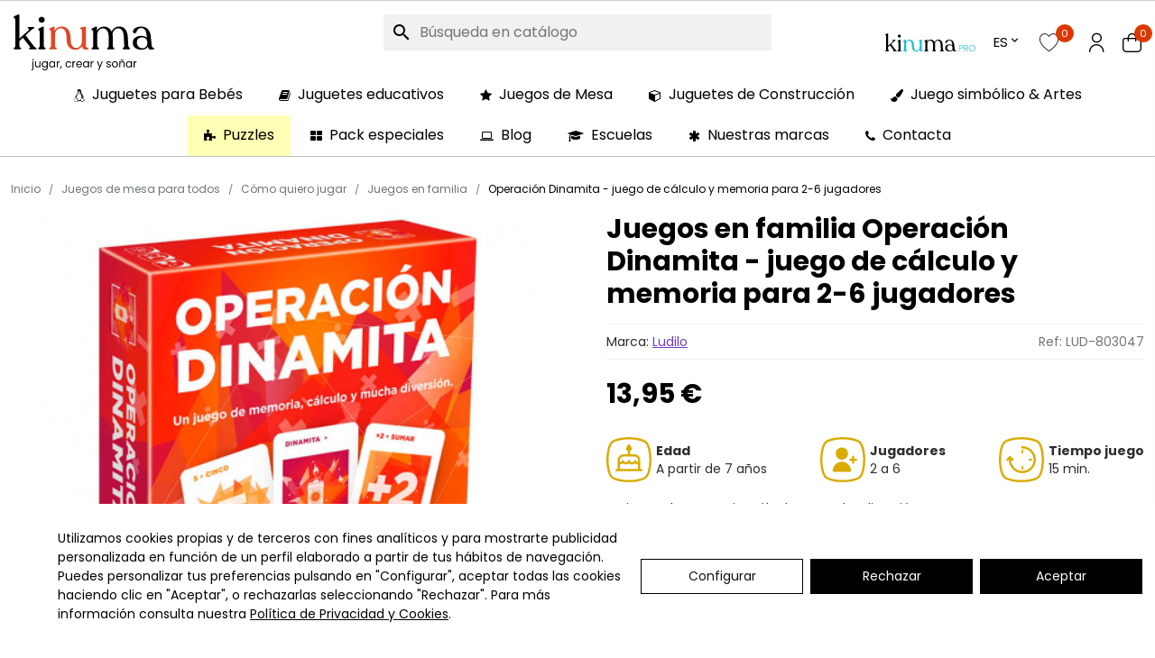

--- FILE ---
content_type: text/html; charset=utf-8
request_url: https://kinuma.com/es/juegos-en-familia/10652-operacion-dinamita-juego-de-calculo-y-memoria-para-2-6-jugadores-8436598030471.html
body_size: 41207
content:

<!doctype html>
<html lang="es-ES">

    <head>
    

      
  <meta charset="utf-8">


  <meta http-equiv="x-ua-compatible" content="ie=edge">



<link rel="preload"
      as="image"
      href="https://kinuma.com/37905-large_default/operacion-dinamita-juego-de-calculo-y-memoria-para-2-6-jugadores.jpg"
      imagesrcset="https://kinuma.com/37905-medium_default/operacion-dinamita-juego-de-calculo-y-memoria-para-2-6-jugadores.jpg 768w, https://kinuma.com/37905-large_default/operacion-dinamita-juego-de-calculo-y-memoria-para-2-6-jugadores.jpg 1200w"
      imagesizes="(max-width: 768px) 768px, 1200px">



  <title>Comprar Operación Dinamita - juego de cálculo y memoria para 2-6 jugadores | Juegos en familia | Kinuma</title>
  
    
  
  <meta name="description" content="Compra ya Operación Dinamita - juego de cálculo y memoria para 2-6 jugadores de nuestro amplio catálogo de Juegos en familia. Disfruta de juguetes y juegos de la mejor calidad gracias a Kinuma.">
  <meta name="keywords" content="idiomas,rapidez,juego de cartas,a partir de 6 años,lenguaje,ludilo,ciudades,palabrea,juego de categorias,palabras cartas redondas,personajes famosos,quizz,80305,comprar online,kinuma.com">
                                                                                                <link rel="canonical" href="https://kinuma.com/es/juegos-en-familia/10652-operacion-dinamita-juego-de-calculo-y-memoria-para-2-6-jugadores-8436598030471.html">
    
                <link rel="alternate" href="https://kinuma.com/es/juegos-en-familia/10652-operacion-dinamita-juego-de-calculo-y-memoria-para-2-6-jugadores-8436598030471.html" hreflang="es">
                <link rel="alternate" href="https://kinuma.com/ca/jocs-en-familia/10652-operacio-dinamita-joc-de-calcul-i-memoria-per-a-2-6-jugadors-8436598030471.html" hreflang="ca-ES">
      
  
  
    <script type="application/ld+json">
  {
    "@context": "https://schema.org",
    "@type": "Organization",
    "name" : "Kinuma",
    "url" : "https://kinuma.com/es/",
          "logo": {
        "@type": "ImageObject",
        "url":"https://kinuma.com/img/logo-1684397284.jpg"
      }
      }
</script>

<script type="application/ld+json">
  {
    "@context": "https://schema.org",
    "@type": "WebPage",
    "isPartOf": {
      "@type": "WebSite",
      "url":  "https://kinuma.com/es/",
      "name": "Kinuma"
    },
    "name": "Operación Dinamita juego de cartas de cálculo y memoria de Lúdilo - envío 24/48 h - kinuma.com tienda de juegos de mesa",
    "url":  "https://kinuma.com/es/juegos-en-familia/10652-operacion-dinamita-juego-de-calculo-y-memoria-para-2-6-jugadores-8436598030471.html"
  }
</script>


  <script type="application/ld+json">
    {
      "@context": "https://schema.org",
      "@type": "BreadcrumbList",
      "itemListElement": [
                  {
            "@type": "ListItem",
            "position": 1,
            "name": "Inicio",
            "item": "https://kinuma.com/es/"
          },                  {
            "@type": "ListItem",
            "position": 2,
            "name": "Juegos de mesa para todos",
            "item": "https://kinuma.com/es/4-juegos-de-mesa"
          },                  {
            "@type": "ListItem",
            "position": 3,
            "name": "Cómo quiero jugar",
            "item": "https://kinuma.com/es/352-como-quiero-jugar"
          },                  {
            "@type": "ListItem",
            "position": 4,
            "name": "Juegos en familia",
            "item": "https://kinuma.com/es/488-juegos-en-familia"
          },                  {
            "@type": "ListItem",
            "position": 5,
            "name": "Operación Dinamita - juego de cálculo y memoria para 2-6 jugadores",
            "item": "https://kinuma.com/es/juegos-en-familia/10652-operacion-dinamita-juego-de-calculo-y-memoria-para-2-6-jugadores-8436598030471.html"
          }              ]
    }
  </script>
  

  

    <script type="application/ld+json">
  {
    "@context": "https://schema.org/",
    "@type": "Product",
    "name": "Operación Dinamita - juego de cálculo y memoria para 2-6 jugadores",
    "description": "Comprar Operación Dinamita juego de cartas de cálculo y memoria de Lúdilo online  803047 en la tienda de juegos de mesa kinuma.com. Operación Dinamita es un juego de cartas cuyo objetivo es encontrar o detonar parejas de cartas usando el cálculo, la memoria y una chispa de suerte. Para 2-6 jugadores a partir de los 7 años.",
    "category": "Juegos en familia",
    "image" :"https://kinuma.com/37905-home_default/operacion-dinamita-juego-de-calculo-y-memoria-para-2-6-jugadores.jpg",    "sku": "LUD-803047",
    "mpn": "LUD-803047"
    ,"gtin13": "8436598030471"
        ,
    "brand": {
      "@type": "Brand",
      "name": "Ludilo"
    }
                ,
    "offers": {
      "@type": "Offer",
      "priceCurrency": "EUR",
      "name": "Operación Dinamita - juego de cálculo y memoria para 2-6 jugadores",
      "price": "13.95",
      "url": "https://kinuma.com/es/juegos-en-familia/10652-operacion-dinamita-juego-de-calculo-y-memoria-para-2-6-jugadores-8436598030471.html",
      "priceValidUntil": "2025-11-22",
              "image": ["https://kinuma.com/37905-large_default/operacion-dinamita-juego-de-calculo-y-memoria-para-2-6-jugadores.jpg","https://kinuma.com/37972-large_default/operacion-dinamita-juego-de-calculo-y-memoria-para-2-6-jugadores.jpg","https://kinuma.com/37906-large_default/operacion-dinamita-juego-de-calculo-y-memoria-para-2-6-jugadores.jpg"],
            "sku": "LUD-803047",
      "mpn": "LUD-803047",
      "gtin13": "8436598030471",                                        "availability": "https://schema.org/InStock",
      "seller": {
        "@type": "Organization",
        "name": "Kinuma"
      }
    }
      }
</script>


  
  
    
  
  <!-- Lawwwing plugin for https://kinuma.com/es/ <script src="https://cdn.lawwwing.com/widgets/current/d83cf272-3515-4c84-b11f-9fb9ef84955a/cookie-widget.min.js" type="text/javascript" data-lwid="d83cf272-3515-4c84-b11f-9fb9ef84955a"></script>-->
  
    <meta property="og:title" content="Operación Dinamita juego de cartas de cálculo y memoria de Lúdilo - envío 24/48 h - kinuma.com tienda de juegos de mesa" />
    <meta property="og:description" content="Comprar Operación Dinamita juego de cartas de cálculo y memoria de Lúdilo online  803047 en la tienda de juegos de mesa kinuma.com. Operación Dinamita es un juego de cartas cuyo objetivo es encontrar o detonar parejas de cartas usando el cálculo, la memoria y una chispa de suerte. Para 2-6 jugadores a partir de los 7 años." />
    <meta property="og:url" content="https://kinuma.com/es/juegos-en-familia/10652-operacion-dinamita-juego-de-calculo-y-memoria-para-2-6-jugadores-8436598030471.html" />
    <meta property="og:site_name" content="Kinuma" />
        



      <meta name="viewport" content="width=device-width, initial-scale=1, maximum-scale=1, user-scalable=no">



  <link rel="icon" type="image/vnd.microsoft.icon" href="https://kinuma.com/img/favicon-1.ico?1689329850">
  <link rel="shortcut icon" type="image/x-icon" href="https://kinuma.com/img/favicon-1.ico?1689329850">



  




  	

  <script type="text/javascript">
        var AccessDenied = "Acceso denegado:";
        var GrowlAddToCart = "Product added to cart successfully!";
        var adcms_statuses = {"1":"Error de p\u00e1gina general","2":"Error de restricci\u00f3n","3":"Error de enlace de p\u00e1gina","4":"Error de configuraci\u00f3n de p\u00e1gina"};
        var added_img = "https:\/\/kinuma.com\/modules\/prestasmartwishlist\/views\/img\/icon5.png";
        var btPixel = {"btnAddToWishlist":"button.wishlist-button-add","btnOrder":"button[name=\"confirm-addresses\"]","tagContent":{"sPixel":"1913106172137218","aDynTags":{"content_type":{"label":"content_type","value":"product"},"content_ids":{"label":"content_ids","value":"ES10652"},"value":{"label":"value","value":13.95},"currency":{"label":"currency","value":"EUR"},"content_name":{"label":"content_name","value":"Operaci\u00f3n Dinamita - juego de c\u00e1lculo y memoria para 2-6 jugadores"},"content_category":{"label":"content_category","value":"Juegos en familia"}},"sCR":"\n","aTrackingType":{"label":"tracking_type","value":"ViewContent"},"sJsObjName":"oPixelFacebook"},"pixel_id":"1913106172137218","bUseConsent":"0","iConsentConsentLvl":0,"bConsentHtmlElement":"","bConsentHtmlElementSecond":"","token":"36cb8ae2875177496fedc71e759f63b6","ajaxUrl":"https:\/\/kinuma.com\/es\/module\/facebookproductad\/ajax","external_id":0,"useAdvancedMatching":false,"advancedMatchingData":false,"eventId":4261,"fbdaSeparator":"v","pixelCurrency":"EUR","comboExport":"0","prefix":"","prefixLang":"ES"};
        var buttonFileUploadFM = "seleccione el archivo";
        var ecommproductaddtocartfixed_option = "disappears";
        var ecommproductaddtocartfixed_position = "bottom";
        var ecommzoom = {"zoomWindow":"0","zoomMagnifier":"1"};
        var formmakerPath = "https:\/\/kinuma.com\/es\/forms\/upload";
        var formmakerVt = "t17";
        var get_params_ecommwpo = "?opt=isolang|es*id_lang|1*id_product|10652*rewrite|operacion-dinamita-juego-de-calculo-y-memoria-para-2-6-jugadores*controller|product";
        var iqitmegamenu = {"sticky":true,"mobileType":"push","show_mobile_menu_in_desktop":"0","containerSelector":"#wrapper .container"};
        var normal_img = "https:\/\/kinuma.com\/modules\/prestasmartwishlist\/views\/img\/icon.png";
        var presta_customer_error = "Debes estar registrado para a\u00f1adir tu lista";
        var presta_list_error = "Please provide list name";
        var presta_list_max_error = "You can not create more than 10 wishlist";
        var presta_mylist_url = "https:\/\/kinuma.com\/es\/module\/prestasmartwishlist\/mylist";
        var presta_process_url = "https:\/\/kinuma.com\/es\/module\/prestasmartwishlist\/process";
        var presta_select_error = "Please select products";
        var presta_wishlist_id_product = "10652";
        var prestashop = {"cart":{"products":[],"totals":{"total":{"type":"total","label":"Total","amount":0,"value":"0,00\u00a0\u20ac"},"total_including_tax":{"type":"total","label":"Total (impuestos incl.)","amount":0,"value":"0,00\u00a0\u20ac"},"total_excluding_tax":{"type":"total","label":"Total (impuestos excl.)","amount":0,"value":"0,00\u00a0\u20ac"}},"subtotals":{"products":{"type":"products","label":"Subtotal","amount":0,"value":"0,00\u00a0\u20ac"},"discounts":null,"shipping":{"type":"shipping","label":"Gastos de env\u00edo","amount":0,"value":""},"tax":null},"products_count":0,"summary_string":"0 art\u00edculos","vouchers":{"allowed":1,"added":[]},"discounts":[],"minimalPurchase":0,"minimalPurchaseRequired":""},"currency":{"id":1,"name":"Euro","iso_code":"EUR","iso_code_num":"978","sign":"\u20ac"},"customer":{"lastname":null,"firstname":null,"email":null,"birthday":null,"newsletter":null,"newsletter_date_add":null,"optin":null,"website":null,"company":null,"siret":null,"ape":null,"is_logged":false,"gender":{"type":null,"name":null},"addresses":[]},"country":{"id_zone":18,"id_currency":0,"call_prefix":34,"iso_code":"ES","active":"1","contains_states":"1","need_identification_number":"0","need_zip_code":"1","zip_code_format":"NNNNN","display_tax_label":"0","name":"Espa\u00f1a","id":6},"language":{"name":"Espa\u00f1ol (Spanish)","iso_code":"es","locale":"es-ES","language_code":"es","active":"1","is_rtl":"0","date_format_lite":"d\/m\/Y","date_format_full":"d\/m\/Y H:i:s","id":1},"page":{"title":"","canonical":"https:\/\/kinuma.com\/es\/juegos-en-familia\/10652-operacion-dinamita-juego-de-calculo-y-memoria-para-2-6-jugadores-8436598030471.html","meta":{"title":"Operaci\u00f3n Dinamita juego de cartas de c\u00e1lculo y memoria de L\u00fadilo - env\u00edo 24\/48 h - kinuma.com tienda de juegos de mesa","description":"Comprar Operaci\u00f3n Dinamita juego de cartas de c\u00e1lculo y memoria de L\u00fadilo online  803047 en la tienda de juegos de mesa kinuma.com. Operaci\u00f3n Dinamita es un juego de cartas cuyo objetivo es encontrar o detonar parejas de cartas usando el c\u00e1lculo, la memoria y una chispa de suerte. Para 2-6 jugadores a partir de los 7 a\u00f1os.","keywords":"idiomas,rapidez,juego de cartas,a partir de 6 a\u00f1os,lenguaje,ludilo,ciudades,palabrea,juego de categorias,palabras cartas redondas,personajes famosos,quizz,80305,comprar online,kinuma.com","robots":"index"},"page_name":"product","body_classes":{"lang-es":true,"lang-rtl":false,"country-ES":true,"currency-EUR":true,"layout-full-width":true,"page-product":true,"tax-display-disabled":true,"page-customer-account":false,"product-id-10652":true,"product-Operaci\u00f3n Dinamita - juego de c\u00e1lculo y memoria para 2-6 jugadores":true,"product-id-category-488":true,"product-id-manufacturer-134":true,"product-id-supplier-56":true,"product-available-for-order":true},"admin_notifications":[],"password-policy":{"feedbacks":{"0":"Muy d\u00e9bil","1":"D\u00e9bil","2":"Promedio","3":"Fuerte","4":"Muy fuerte","Straight rows of keys are easy to guess":"Una serie seguida de teclas de la misma fila es f\u00e1cil de adivinar","Short keyboard patterns are easy to guess":"Los patrones de teclado cortos son f\u00e1ciles de adivinar","Use a longer keyboard pattern with more turns":"Usa un patr\u00f3n de teclado m\u00e1s largo y con m\u00e1s giros","Repeats like \"aaa\" are easy to guess":"Las repeticiones como \u00abaaa\u00bb son f\u00e1ciles de adivinar","Repeats like \"abcabcabc\" are only slightly harder to guess than \"abc\"":"Las repeticiones como \"abcabcabc\" son solo un poco m\u00e1s dif\u00edciles de adivinar que \"abc\"","Sequences like abc or 6543 are easy to guess":"Las secuencias como \"abc\" o \"6543\" son f\u00e1ciles de adivinar","Recent years are easy to guess":"Los a\u00f1os recientes son f\u00e1ciles de adivinar","Dates are often easy to guess":"Las fechas suelen ser f\u00e1ciles de adivinar","This is a top-10 common password":"Esta es una de las 10 contrase\u00f1as m\u00e1s comunes","This is a top-100 common password":"Esta es una de las 100 contrase\u00f1as m\u00e1s comunes","This is a very common password":"Esta contrase\u00f1a es muy com\u00fan","This is similar to a commonly used password":"Esta contrase\u00f1a es similar a otras contrase\u00f1as muy usadas","A word by itself is easy to guess":"Una palabra que por s\u00ed misma es f\u00e1cil de adivinar","Names and surnames by themselves are easy to guess":"Los nombres y apellidos completos son f\u00e1ciles de adivinar","Common names and surnames are easy to guess":"Los nombres comunes y los apellidos son f\u00e1ciles de adivinar","Use a few words, avoid common phrases":"Usa varias palabras, evita frases comunes","No need for symbols, digits, or uppercase letters":"No se necesitan s\u00edmbolos, d\u00edgitos o letras may\u00fasculas","Avoid repeated words and characters":"Evita repetir palabras y caracteres","Avoid sequences":"Evita secuencias","Avoid recent years":"Evita a\u00f1os recientes","Avoid years that are associated with you":"Evita a\u00f1os que puedan asociarse contigo","Avoid dates and years that are associated with you":"Evita a\u00f1os y fechas que puedan asociarse contigo","Capitalization doesn't help very much":"Las may\u00fasculas no ayudan mucho","All-uppercase is almost as easy to guess as all-lowercase":"Todo en may\u00fasculas es casi tan f\u00e1cil de adivinar como en min\u00fasculas","Reversed words aren't much harder to guess":"Las palabras invertidas no son mucho m\u00e1s dif\u00edciles de adivinar","Predictable substitutions like '@' instead of 'a' don't help very much":"Las sustituciones predecibles como usar \"@\" en lugar de \"a\" no ayudan mucho","Add another word or two. Uncommon words are better.":"A\u00f1ade una o dos palabras m\u00e1s. Es mejor usar palabras poco habituales."}}},"shop":{"name":"Kinuma","logo":"https:\/\/kinuma.com\/img\/logo-1684397284.jpg","stores_icon":"https:\/\/kinuma.com\/img\/logo_stores.png","favicon":"https:\/\/kinuma.com\/img\/favicon-1.ico"},"core_js_public_path":"\/themes\/","urls":{"base_url":"https:\/\/kinuma.com\/","current_url":"https:\/\/kinuma.com\/es\/juegos-en-familia\/10652-operacion-dinamita-juego-de-calculo-y-memoria-para-2-6-jugadores-8436598030471.html","shop_domain_url":"https:\/\/kinuma.com","img_ps_url":"https:\/\/kinuma.com\/img\/","img_cat_url":"https:\/\/kinuma.com\/img\/c\/","img_lang_url":"https:\/\/kinuma.com\/img\/l\/","img_prod_url":"https:\/\/kinuma.com\/img\/p\/","img_manu_url":"https:\/\/kinuma.com\/img\/m\/","img_sup_url":"https:\/\/kinuma.com\/img\/su\/","img_ship_url":"https:\/\/kinuma.com\/img\/s\/","img_store_url":"https:\/\/kinuma.com\/img\/st\/","img_col_url":"https:\/\/kinuma.com\/img\/co\/","img_url":"https:\/\/kinuma.com\/themes\/kinuma\/assets\/img\/","css_url":"https:\/\/kinuma.com\/themes\/kinuma\/assets\/css\/","js_url":"https:\/\/kinuma.com\/themes\/kinuma\/assets\/js\/","pic_url":"https:\/\/kinuma.com\/upload\/","theme_assets":"https:\/\/kinuma.com\/themes\/kinuma\/assets\/","theme_dir":"https:\/\/kinuma.com\/var\/www\/clients\/client1\/web1\/web\/themes\/kinuma\/","pages":{"address":"https:\/\/kinuma.com\/es\/direccion","addresses":"https:\/\/kinuma.com\/es\/direcciones","authentication":"https:\/\/kinuma.com\/es\/iniciar-sesion","manufacturer":"https:\/\/kinuma.com\/es\/marcas","cart":"https:\/\/kinuma.com\/es\/carrito","category":"https:\/\/kinuma.com\/es\/index.php?controller=category","cms":"https:\/\/kinuma.com\/es\/index.php?controller=cms","contact":"https:\/\/kinuma.com\/es\/contactenos","discount":"https:\/\/kinuma.com\/es\/descuento","guest_tracking":"https:\/\/kinuma.com\/es\/seguimiento-pedido-invitado","history":"https:\/\/kinuma.com\/es\/historial-compra","identity":"https:\/\/kinuma.com\/es\/datos-personales","index":"https:\/\/kinuma.com\/es\/","my_account":"https:\/\/kinuma.com\/es\/mi-cuenta","order_confirmation":"https:\/\/kinuma.com\/es\/confirmacion-pedido","order_detail":"https:\/\/kinuma.com\/es\/index.php?controller=order-detail","order_follow":"https:\/\/kinuma.com\/es\/seguimiento-pedido","order":"https:\/\/kinuma.com\/es\/pedido","order_return":"https:\/\/kinuma.com\/es\/index.php?controller=order-return","order_slip":"https:\/\/kinuma.com\/es\/facturas-abono","pagenotfound":"https:\/\/kinuma.com\/es\/pagina-no-encontrada","password":"https:\/\/kinuma.com\/es\/recuperar-contrase\u00f1a","pdf_invoice":"https:\/\/kinuma.com\/es\/index.php?controller=pdf-invoice","pdf_order_return":"https:\/\/kinuma.com\/es\/index.php?controller=pdf-order-return","pdf_order_slip":"https:\/\/kinuma.com\/es\/index.php?controller=pdf-order-slip","prices_drop":"https:\/\/kinuma.com\/es\/productos-rebajados","product":"https:\/\/kinuma.com\/es\/index.php?controller=product","registration":"https:\/\/kinuma.com\/es\/registro-cliente","search":"https:\/\/kinuma.com\/es\/busqueda","sitemap":"https:\/\/kinuma.com\/es\/mapa del sitio","stores":"https:\/\/kinuma.com\/es\/tiendas","supplier":"https:\/\/kinuma.com\/es\/proveedor","new_products":"https:\/\/kinuma.com\/es\/novedades","brands":"https:\/\/kinuma.com\/es\/marcas","register":"https:\/\/kinuma.com\/es\/registro-cliente","order_login":"https:\/\/kinuma.com\/es\/pedido?login=1"},"alternative_langs":{"es":"https:\/\/kinuma.com\/es\/juegos-en-familia\/10652-operacion-dinamita-juego-de-calculo-y-memoria-para-2-6-jugadores-8436598030471.html","ca-ES":"https:\/\/kinuma.com\/ca\/jocs-en-familia\/10652-operacio-dinamita-joc-de-calcul-i-memoria-per-a-2-6-jugadors-8436598030471.html"},"actions":{"logout":"https:\/\/kinuma.com\/es\/?mylogout="},"no_picture_image":{"bySize":{"hsma_default":{"url":"https:\/\/kinuma.com\/img\/p\/es-default-hsma_default.jpg","width":55,"height":55},"small_default":{"url":"https:\/\/kinuma.com\/img\/p\/es-default-small_default.jpg","width":98,"height":98},"cart_default":{"url":"https:\/\/kinuma.com\/img\/p\/es-default-cart_default.jpg","width":125,"height":125},"home_default":{"url":"https:\/\/kinuma.com\/img\/p\/es-default-home_default.jpg","width":250,"height":250},"medium_default":{"url":"https:\/\/kinuma.com\/img\/p\/es-default-medium_default.jpg","width":452,"height":452},"large_default":{"url":"https:\/\/kinuma.com\/img\/p\/es-default-large_default.jpg","width":800,"height":800}},"small":{"url":"https:\/\/kinuma.com\/img\/p\/es-default-hsma_default.jpg","width":55,"height":55},"medium":{"url":"https:\/\/kinuma.com\/img\/p\/es-default-home_default.jpg","width":250,"height":250},"large":{"url":"https:\/\/kinuma.com\/img\/p\/es-default-large_default.jpg","width":800,"height":800},"legend":""}},"configuration":{"display_taxes_label":false,"display_prices_tax_incl":true,"is_catalog":false,"show_prices":true,"opt_in":{"partner":false},"quantity_discount":{"type":"discount","label":"Descuento unitario"},"voucher_enabled":1,"return_enabled":0},"field_required":[],"breadcrumb":{"links":[{"title":"Inicio","url":"https:\/\/kinuma.com\/es\/"},{"title":"Juegos de mesa para todos","url":"https:\/\/kinuma.com\/es\/4-juegos-de-mesa"},{"title":"C\u00f3mo quiero jugar","url":"https:\/\/kinuma.com\/es\/352-como-quiero-jugar"},{"title":"Juegos en familia","url":"https:\/\/kinuma.com\/es\/488-juegos-en-familia"},{"title":"Operaci\u00f3n Dinamita - juego de c\u00e1lculo y memoria para 2-6 jugadores","url":"https:\/\/kinuma.com\/es\/juegos-en-familia\/10652-operacion-dinamita-juego-de-calculo-y-memoria-para-2-6-jugadores-8436598030471.html"}],"count":5},"link":{"protocol_link":"https:\/\/","protocol_content":"https:\/\/"},"time":1762537958,"static_token":"36cb8ae2875177496fedc71e759f63b6","token":"c294576d1c405367cbbaa1623aa7e373","debug":false,"modules":{"ecommseo":null}};
        var prestashopFacebookAjaxController = "https:\/\/kinuma.com\/es\/module\/ps_facebook\/Ajax";
        var psemailsubscription_subscription = "https:\/\/kinuma.com\/es\/module\/ps_emailsubscription\/subscription";
        var psr_icon_color = "#F19D76";
        var titleChooseFileFM = "seleccione el archivo";
        var titleFileUploadFM = "Ning\u00fan archivo seleccionado";
      </script>
		<link rel="stylesheet" href="https://kinuma.com/themes/kinuma/assets/cache/theme-cf92ef403.css" media="all">
	
	


	<script>
			var ceFrontendConfig = {"environmentMode":{"edit":false,"wpPreview":false},"is_rtl":false,"breakpoints":{"xs":0,"sm":480,"md":768,"lg":1025,"xl":1440,"xxl":1600},"version":"2.10.1","urls":{"assets":"\/modules\/creativeelements\/views\/"},"productQuickView":0,"settings":{"page":[],"general":{"elementor_global_image_lightbox":"1","elementor_lightbox_enable_counter":"yes","elementor_lightbox_enable_fullscreen":"yes","elementor_lightbox_enable_zoom":"yes","elementor_lightbox_title_src":"title","elementor_lightbox_description_src":"caption"},"editorPreferences":[]},"post":{"id":"10652030101","title":"Operaci%C3%B3n%20Dinamita%20-%20juego%20de%20c%C3%A1lculo%20y%20memoria%20para%202-6%20jugadores","excerpt":""}};
		</script>
        <link rel="preload" href="/modules/creativeelements/views/lib/ceicons/fonts/ceicons.woff2?8goggd" as="font" type="font/woff2" crossorigin>
        


  <script src="https://www.google.com/recaptcha/api.js?onload=onloadCallback&render=explicit&hl=es" async defer></script>
<script type="text/javascript">
    var PA_GOOGLE_CAPTCHA_THEME = 'light';
            var PA_GOOGLE_CAPTCHA_SITE_KEY = '6Ld_OcMpAAAAAIi_odQ581mKsx1HTW69umRO-O0Q';
        
            var recaptchaWidgets = [];
            var onloadCallback = function () {
                ets_captcha_load(document.getElementsByTagName('form'));
            };
            var ets_captcha_load = function (forms) {
                var pattern = /(^|\s)g-recaptcha(\s|$)/;
                for (var i = 0; i < forms.length; i++) {
                    var items = forms[i].getElementsByTagName('div');
                    for (var k = 0; k < items.length; k++) {
                        if (items[k].className && items[k].className.match(pattern) && PA_GOOGLE_CAPTCHA_SITE_KEY) {
                            var widget_id = grecaptcha.render(items[k], {
                                'sitekey': PA_GOOGLE_CAPTCHA_SITE_KEY,
                                'theme': PA_GOOGLE_CAPTCHA_THEME ? PA_GOOGLE_CAPTCHA_THEME : 'light',
                            });
                            recaptchaWidgets.push(widget_id);
                            break;
                        }
                    }
                }
            };
        
    </script>
<!-- ProductVideo vars -->
<script type="text/javascript">
        var pv_default = 1;
        var pv_pos = 1;
        var pv_pos_custom = 1;
        var pv_limit = 0;
        var pv_force_thumb_size = 0;
        var pv_side_position = 0;
        var pv_side_insertion = 3;
        var pv_listings_desk = 0;
        var pv_force_close = 0;
        var pv_list_btn_place = 0;
        var pv_list_btn_place_method = 0;
        var pv_listings_button_controls = 0;
        var pv_list_image_autoplay = 0;
        var pv_list_image_muted = 1;
        var pv_list_image_loop = 1;
        var pv_list_image_click = 1;
        var pv_list_image_controls = 0;
        var pv_force_controls = 0;
        var pv_yt_auto = 0;
        var pv_yt_rel = 0;
        var pv_yt_cont = 0;
        var pv_yt_loop = 1;
        var pv_yt_priv = 1;
        var pv_yt_mute = 0;
        var pv_vim_autoplay = 1;
        var pv_vim_title = 1;
        var pv_vim_controls = 1;
        var pv_vim_badge = 1;
        var pv_vim_byline = 1;
        var pv_vim_loop = 1;
        var pv_vim_portrait = 1;
        var pv_vim_background = 0;
        var pv_vim_muted = 1;
        var pv_vid_autoplay = 1;
        var pv_vid_controls = 1;
        var pv_vid_muted = 0;
        var pv_vid_loop = 1;
        var pv_load_delay = 0;
        var pv_thumb_dir = 0;
        var pv_image_zindex = 1;
        var pv_custom_slider_sync = 0;
        var pv_slider_refresh = 0;
        var pv_videoholder_screen = 0;
        var pv_fancy_link = 1;
        var pv_deep_select = 0;
        var pv_disable_autosize = 0;
        var pv_disable_img_hide = 0;
        var pv_disable_replace = 0;
        var pv_hide_image_container = 0;
        var pv_thumb_add_width = 0;
        var pv_thumb_disable = 0;
        var pv_no_padding = 0;
        var pv_click_to_activate = 0;
            var pv_custom_placement = '';
        var pv_list_selector = '.product-list &gt; li';
        var pv_list_video_holder = '.left-block';
        var pv_list_cust_filter = '0';
        var pv_listings_btn_adv = '';
        var pv_list_image_bg = '#FFFFFF';
        var pv_vim_color = '#00adef';
        var pv_video_holder = '#image-block';
        var pv_image_holder = '#bigpic';
        var pv_thumb_selector = '#thumbs_list_frame';
        var pv_custom_img_slider = '0';
        var pv_slider_thumb_sel = '';
        var pv_slider_img_sel = '';
        var pv_clt = 'li';
        var pv_hide_display = '';
        var pv_click_behaviour_type = 'mousedown';
        var pv_video_player = 'https://kinuma.com/modules/productvideo/player.php';
        var pv_burl = '/';
            var pv_slider_img_pre = '';         var pv_slider_img_post = '';         var pv_thumb_before = '';         var pv_thumb_after = '';          
    var pv_video_list = false;
        var pv_providers = {"youtube":[],"youtu.be":[],"youtube-nocookie":[],"vimeo":[],"youtube.com":{"id_provider":1,"name":"youtube","domain":"youtube.com","type":2},"vimeo.com":{"id_provider":2,"name":"vimeo","domain":"vimeo.com","type":2}};     </script>
<!-- Video Microdata Start -->
<!-- Video Microdata End -->
<!--Module: ets_socicallogin -->
<script type="text/javascript">
    var ets_solo_callbackUrl = 'https://kinuma.com/es/module/ets_sociallogin/oauth';
</script>
<!--/Module: ets_socicallogin--><script type="text/javascript">
    var ed_refresh_delay = 0;
    var ed_hour = 'horas';
    var ed_minute = 'minutos';
    var ed_hours = 'horas';
    var ed_minutes = 'minutos';
    var ed_and = 'y';
    var ed_refresh = 'Límite de picking alcanzado, por favor refresca el navegador para ver las nuevas opciones';
    /*var ed_has_combi = ; */
    var ed_placement = 50;
    var ed_custom_sel = '.js-product-add-to-cart';
    var ed_custom_ins = '2';
    var ed_sm = 1;
    var ed_in_modal = 0;
    var front_ajax_url = 'https://kinuma.com/es/module/estimateddelivery/AjaxRefresh?token=733189330fda29f08289f2acff195495&ajax=1';     var front_ajax_cart_url = 'https://kinuma.com/es/module/estimateddelivery/AjaxCart?token=733189330fda29f08289f2acff195495&amp;ajax=1';
    var ps_version = '17';
    var ed_display_option = 0;
</script>
<!-- START OF DOOFINDER SCRIPT -->
  <script>
    const dfLayerOptions = {
      installationId: "50d8e2dd-aaa4-48bf-93e1-29cfa4154d5c",
      zone: "eu1",
      language: "es",
      currency: "EUR"
    };
    (function (l, a, y, e, r, s) {
      r = l.createElement(a); r.onload = e; r.async = 1; r.src = y;
      s = l.getElementsByTagName(a)[0]; s.parentNode.insertBefore(r, s);
    })(document, 'script', 'https://cdn.doofinder.com/livelayer/1/js/loader.min.js', function () {
      doofinderLoader.load(dfLayerOptions);
    });

    document.addEventListener('doofinder.cart.add', function(event) {

      const checkIfCartItemHasVariation = (cartObject) => {
        return (cartObject.item_id === cartObject.grouping_id) ? false : true;
      };

      /**
      * Returns only ID from string
      */
      const sanitizeVariationID = (variationID) => {
        return variationID.replace(/\D/g, "")
      };

      doofinderManageCart({
        cartURL          : "https://kinuma.com/es/carrito",  /* required for prestashop 1.7, in previous versions it will be empty. */
        cartToken        : "36cb8ae2875177496fedc71e759f63b6",
        productID        : checkIfCartItemHasVariation(event.detail) ? event.detail.grouping_id : event.detail.item_id,
        customizationID  : checkIfCartItemHasVariation(event.detail) ? sanitizeVariationID(event.detail.item_id) : 0,   /* If there are no combinations, the value will be 0 */
        quantity         : event.detail.amount,
        statusPromise    : event.detail.statusPromise,
        itemLink         : event.detail.link
      });
    });
  </script>
<!-- END OF DOOFINDER SCRIPT -->
<script>
    var sequraProducts = [];
            sequraProducts.push("pp3");
        var sequraConfigParams = {
        merchant: "kinuma",
        assetKey: "D0F3eyv_1w",
        products: sequraProducts,
        scriptUri: "https://live.sequracdn.com/assets/sequra-checkout.min.js",
        decimalSeparator: ',',
        thousandSeparator: '.',
        locale: 'es',
        currency: 'EUR'
    };

    
        (function(i, s, o, g, r, a, m) {
            i['SequraConfiguration'] = g;
            i['SequraOnLoad'] = [];
            i[r] = {};
            i[r][a] = function(callback) { i['SequraOnLoad'].push(callback); };
            (a = s.createElement(o)), (m = s.getElementsByTagName(o)[0]);
            a.async = 1;
            a.src = g.scriptUri;
            m.parentNode.insertBefore(a, m);
        })(window, document, 'script', sequraConfigParams, 'Sequra', 'onLoad');

        //Helper
        var SequraHelper = {
                /**
             * The widgets to be drawn in the page
             */
                widgets: [],

                presets: {
                    L: '{"alignment":"left"}',
                    R: '{"alignment":"right"}',
                    legacy: '{"type":"legacy"}',
                    legacyL: '{"type":"legacy","alignment":"left"}',
                    legacyR: '{"type":"legacy","alignment":"right"}',
                    minimal: '{"type":"text","branding":"none","size":"S","starting-text":"as-low-as"}',
                    minimalL: '{"type":"text","branding":"none","size":"S","starting-text":"as-low-as","alignment":"left"}',
                    minimalR: '{"type":"text","branding":"none","size":"S","starting-text":"as-low-as","alignment":"right"}'
                },

                getText: function(selector) {
                    return selector && document.querySelector(selector) ? document.querySelector(selector).innerText :
                        "0";
                },
                nodeToCents: function(node) {
                    return this.textToCents(node ? node.innerText : "0");
                },
                selectorToCents: function(selector) {
                    return this.textToCents(SequraHelper.getText(selector));
                },
                decodeEntities: function(encodedString) {
                    if (!encodedString.match(/&(nbsp|amp|quot|lt|gt|#\d+|#x[0-9A-Fa-f]+);/g)) {
                        return encodedString;
                    }
                    const elem = document.createElement('div');
                    elem.innerHTML = encodedString;
                    return elem.textContent;
                },
                textToCents: function(text) {

                    const thousandSeparator = this.decodeEntities(sequraConfigParams.thousandSeparator);
                    const decimalSeparator = this.decodeEntities(sequraConfigParams.decimalSeparator);

                    text = text.replace(/^\D*/, '').replace(/\D*$/, '');
                    if (text.indexOf(decimalSeparator) < 0) {
                        text += decimalSeparator + '00';
                    }
                    return SequraHelper.floatToCents(
                        parseFloat(
                            text
                            .replace(thousandSeparator, '')
                            .replace(decimalSeparator, '.')
                        )
                    );
                },
                floatToCents: function(value) {
                    return parseInt(value.toFixed(2).replace('.', ''), 10);
                },

                refreshComponents: function() {
                    Sequra.onLoad(
                        function() {
                            Sequra.refreshComponents();
                        }
                    );
                },

            /**
            * Search for child elements in the parentElem that are targets of the widget
            * @param {object} parentElem DOM element that may contains the widget's targets
            * @param {object} widget  Widget object
            * @param {string} observedAt Unique identifier to avoid fetch the same element multiple times
            * @returns {array} Array of objects containing the target elements and a reference to the widget
            */
            getWidgetTargets: function(parentElem, widget, observedAt) {
                const targets = [];
                const isPriceMutation =
                'undefined' !== typeof parentElem.matches && (
                    parentElem.matches(widget.price_src) ||
                    parentElem.querySelector(widget.price_src)
                );
                const children = (isPriceMutation?document:parentElem).querySelectorAll(widget.css_sel);
                const productObservedAttr = 'data-sequra-observed-' + widget.product;
                for (const child of children) {
                    if (child.getAttribute(productObservedAttr) == observedAt) {
                        continue; // skip elements that are already observed in this mutation.
                    }
                    child.setAttribute(productObservedAttr, observedAt);
                    targets.push({ elem: child, widget: widget });
                }
                return targets;
            },

                /**
                * Search for all the targets of the widgets in a parent element
                * @param {object} parentElem DOM element that may contains the widget's targets
                * @param {array} widgets List of widgets to be drawn in the page
                * @param {string} observedAt Unique identifier to avoid fetch the same element multiple times
                * @returns {array} Array of objects containing the target elements and a reference to the widget
                */
                getWidgetsTargets: function(parentElem, widgets, observedAt) {
                    const targets = [];
                    for (const widget of widgets) {
                        const widgetTargets = this.getWidgetTargets(parentElem, widget, observedAt);
                        targets.push(...widgetTargets);
                    }
                    return targets;
                },

                /**
                * Get an unique identifier to avoid fetch the same element multiple times
                * @returns {number} The current timestamp
                */
                getObservedAt: () => Date.now(),

                /**
                 * Paint the widgets in the page and observe the DOM to refresh the widgets when the page changes.
                 * @param parentElem The DOM element that contains the promotion widgets
                 */
                drawWidgetsOnPage: function() {
                    if (!this.widgets.length) {
                        return;
                    }

                    // First, draw the widgets in the page for the first time.
                    const widgetsTargets = this.getWidgetsTargets(document, this.widgets, this.getObservedAt());
                    widgetsTargets.forEach(({ elem, widget }) => {
                        this.drawWidgetOnElement(widget, elem)
                    });

                    // Then, observe the DOM to refresh the widgets when the page changes.
                    const mutationObserver = new MutationObserver((mutations) => {
                        const targets = []; // contains the elements that must be refreshed.
                        const observedAt = this.getObservedAt();

                        for (const mutation of mutations) {
                            if (!['childList', 'subtree'].includes(mutation.type)) {
                                continue; // skip mutations that not are changing the DOM.
                            }

                            const widgetTargets = this.getWidgetsTargets(mutation.target, this.widgets,
                                observedAt)
                            targets.push(...widgetTargets);
                        }

                        mutationObserver
                            .disconnect(); // disable the observer to avoid multiple calls to the same function.

                        targets.forEach(({ elem, widget }) => this.drawWidgetOnElement(widget,
                            elem)); // draw the widgets.

                        mutationObserver.observe(document, {
                            childList: true,
                            subtree: true
                        }); // enable the observer again.
                    });

                    mutationObserver.observe(document, { childList: true, subtree: true });
                },

                drawWidgetOnElement: function(widget, element) {
                    const priceElem = document.querySelector(widget.price_src);
                    if (!priceElem) {
                        console.error(widget.price_src +
                            ' is not a valid css selector to read the price from, for sequra widget.');
                        return;
                    }
                    const cents = SequraHelper.nodeToCents(priceElem);

                    const className = 'sequra-promotion-widget';
                    const modifierClassName = className + '--' + widget.product;

                    const oldWidget = element.parentNode.querySelector('.' + className + '.' + modifierClassName);
                    if (oldWidget) {
                        if (cents == oldWidget.getAttribute('data-amount')) {
                            return; // no need to update the widget, the price is the same.
                        }

                        oldWidget.remove(); // remove the old widget to draw a new one.
                    }

                    const promoWidgetNode = document.createElement('div');
                    promoWidgetNode.className = className + ' ' + modifierClassName;
                    promoWidgetNode.setAttribute('data-amount', cents);
                    promoWidgetNode.setAttribute('data-product', widget.product);
                    const theme = this.presets[widget.theme] ? this.presets[widget.theme] : widget.theme;
                    try {
                        const attributes = JSON.parse(theme);
                        for (let key in attributes) {
                            promoWidgetNode.setAttribute('data-' + key, "" + attributes[key]);
                        }
                    } catch (e) {
                        promoWidgetNode.setAttribute('data-type', 'text');
                    }
                    if (widget.campaign) {
                        promoWidgetNode.setAttribute('data-campaign', widget.campaign);
                    }

                    if (element.nextSibling) {//Insert after
                    element.parentNode.insertBefore(promoWidgetNode, element.nextSibling);
                    this.refreshComponents();
                } else {
                    element.parentNode.appendChild(promoWidgetNode);
                }
            },

            waitForElememt: function(selector) {
                return new Promise(function(resolve) {
                    if (document.querySelector(selector)) {
                        return resolve();
                    }
                    const observer = new MutationObserver(function(mutations) {
                        mutations.forEach(function(mutation) {
                            if (!mutation.addedNodes)
                                return;
                            var found = false;
                            mutation.addedNodes.forEach(function(node) {
                                found = found || (node.matches && node.matches(selector));
                            });
                            if (found) {
                                resolve();
                                observer.disconnect();
                            }
                        });
                    });

                    observer.observe(document.body, {
                        childList: true,
                        subtree: true
                    });
                });
            }
        };
    
</script>  <link rel="prefetch" href="https://www.paypal.com/sdk/js?client-id=AXjYFXWyb4xJCErTUDiFkzL0Ulnn-bMm4fal4G-1nQXQ1ZQxp06fOuE7naKUXGkq2TZpYSiI9xXbs4eo&amp;merchant-id=E44NH5CUALARU&amp;currency=EUR&amp;intent=capture&amp;commit=false&amp;vault=false&amp;integration-date=2022-14-06&amp;disable-funding=bancontact,eps,giropay,ideal,mybank,p24,sofort&amp;enable-funding=paylater&amp;components=marks,funding-eligibility" as="script">


<!-- Google tag (gtag.js) -->

<script async src="https://www.googletagmanager.com/gtag/js?id=G-295CSC3YVP"></script>
<script> window.dataLayer = window.dataLayer || []; function gtag(){dataLayer.push(arguments);} gtag('js', new Date()); gtag('config', 'G-295CSC3YVP'); </script>


    

    <meta property="og:type" content="product">

    
        <meta property="og:image" content="https://kinuma.com/37905-large_default/operacion-dinamita-juego-de-calculo-y-memoria-para-2-6-jugadores.jpg">

    


    
        <meta property="product:pretax_price:amount" content="11.5289">

        <meta property="product:pretax_price:currency" content="EUR">

        <meta property="product:price:amount" content="13.95">

        <meta property="product:price:currency" content="EUR">

    
    


  </head>

  <body id="product" class="lang-es country-es currency-eur layout-full-width page-product tax-display-disabled product-id-10652 product-operacion-dinamita-juego-de-calculo-y-memoria-para-2-6-jugadores product-id-category-488 product-id-manufacturer-134 product-id-supplier-56 product-available-for-order ce-kit-1 elementor-page elementor-page-10652030101">

    
      
    

    <main>
      
              

      <header id="header">
        
                       


  <nav class="header-nav">
    <div class="container">
      <div class="row">
        <div class="hidden-md-down">
          <div class="col-md-5 col-xs-12">
            
          </div>
          <div class="col-md-7 right-nav">
              
          </div>
        </div>
        <div class="hidden-lg-up text-sm-center mobile">
                    <div class="item" id="_mobile_iqitmenu"></div>

          <div class="subelements">
              <div class="top-logo" id="_mobile_logo"></div>

              <div class="rightelements">
                  <div class="item presta-nav1-wishlist-btn" id="_mobile_wihslist"></div>
                                    <div class="item" id="_mobile_b2baccess"></div>
                  <div class="item" id="_mobile_language_selector"></div>
                  <div class="item" id="_mobile_user_info"></div>
                  <div class="item" id="_mobile_cart"></div>
              </div>
          </div>

        </div>
      </div>
    </div>
  </nav>



  <div class="header-top">
    <div class="container header-top-container">
       <div class="row">
        <div class="col-md-3 hidden-md-down" id="_desktop_logo">

                                    

  <a href="https://kinuma.com/es/">
        <img
      class="logo img-fluid"
      src="https://kinuma.com/themes/kinuma/assets/img/logo-1.svg"
      loading="lazy"
      width="156"
      height="62"
      alt="Kinuma">
  </a>

                              </div>
         <div class="header-top-center col-md-6 col-sm-12 position-static">
           
 <div id="_desktop_search">
 <i class="material-icons fakesearch hidden-lg-up" aria-hidden="true">search</i>
 <div id="search_widget" class="search-widgets open" data-search-controller-url="//kinuma.com/es/busqueda">
     <form method="get" action="//kinuma.com/es/busqueda">
         <input type="hidden" name="controller" value="search">
         <i class="material-icons search" aria-hidden="true">search</i>
         <input type="text" name="s" value="" placeholder="Búsqueda en catálogo" aria-label="Buscar">
         <i class="material-icons clear" aria-hidden="true">clear</i>
     </form>
 </div>

 <div id="content_search">
     <div class="header_searchbar">
         <p class="searchbar_items">Resultados: <span class="items_show"></span> de <span class="total_items"></span> producto(s) - <strong class="link_allresult"></strong></p>
         <button type="button" class="close"><span aria-hidden="true">×</span></button>
     </div>
     <div class="result_searchbar"></div>
     <div class="allresult_searchbar"></div>
 </div>

</div>


         </div>
        <div class="header-top-right  col-md-3 col-sm-12 position-static">
           <div id="_desktop_b2baccess">
                <div class="b2baccess">
                                           <a href="https://kinuma.com/pro/">
                             <img src="https://kinuma.com/themes/kinuma/assets/img/logopro.svg" alt="kinuma pro">
                       </a>
                                   </div>
           </div>
          <div id="_desktop_language_selector">
  <div class="language-selector-wrapper">
    <span id="language-selector-label" class="hidden-md-up" style="display:none !important">Idioma:</span>
    <div class="language-selector dropdown js-dropdown">
      <button data-toggle="dropdown" class="hidden-sm-down btn-unstyle" aria-haspopup="true" aria-expanded="false" aria-label="Selector desplegable de idioma">
        <span class="expand-more">es</span>
        <span class="material-icons expand-more">keyboard_arrow_down</span>
      </button>
      <ul class="dropdown-menu hidden-sm-down" aria-labelledby="language-selector-label">
                  <li  class="current" >
            <a href="https://kinuma.com/es/juegos-en-familia/10652-operacion-dinamita-juego-de-calculo-y-memoria-para-2-6-jugadores-8436598030471.html" class="dropdown-item" data-iso-code="es">Español</a>
          </li>
                  <li >
            <a href="https://kinuma.com/ca/jocs-en-familia/10652-operacio-dinamita-joc-de-calcul-i-memoria-per-a-2-6-jugadors-8436598030471.html" class="dropdown-item" data-iso-code="ca">Catalán</a>
          </li>
              </ul>
                                                              <div class="mobilelanguage link hidden-md-up" aria-labelledby="language-selector-label">
                  <div class="item selected">
              <a href="https://kinuma.com/es/juegos-en-familia/10652-operacion-dinamita-juego-de-calculo-y-memoria-para-2-6-jugadores-8436598030471.html">
                    es
              </a>
          </div>
                  <div class="item ">
              <a href="https://kinuma.com/ca/jocs-en-familia/10652-operacio-dinamita-joc-de-calcul-i-memoria-per-a-2-6-jugadors-8436598030471.html">
                    ca
              </a>
          </div>
              </div>
    </div>
  </div>
</div>
<div class="presta-nav1-wishlist-btn" id="_desktop_wihslist">
    <a
        href="            https://kinuma.com/es/mi-cuenta
          "
        class="presta_header_button">
        <span class="material-icons hearticon">
            favorite
        </span>
        <span>
            <p class="wishlistCount">0</p>
        </span>
    </a>
</div>
<div id="_desktop_user_info">
    <div class="user-info">
                    <a
                    href="https://kinuma.com/es/mi-cuenta"
                    title="Acceda a su cuenta de cliente"
                    rel="nofollow"
            >
                <span class="icon-user"></span>
                            </a>
            </div>
</div>


<section class="lateral-popup">
    <span class="close-popup"></span>

    <span class="title-popup">
         Mi cuenta    </span>

    <div class="myaccountlateral">
                    <form id="login-form-popup" action="https://kinuma.com/es/iniciar-sesion?back=my-account" method="post">
                <div class="no-account">
                    <span class="login-label">Iniciar sesión</span>
                    <a href="https://kinuma.com/es/registro-cliente" data-link-action="display-register-form" title="Crear cuenta nueva">
                        ¿Todavía no tienes cuenta? <u>Registrarme</u>
                    </a>
                </div>
                <section>
                    <input type="hidden" name="back" value="my-account">
                    <div class="form-group">
                        <div class="containerinputs">
                            <label class="form-control-label inp">
                                <label for="email" style="display:none!important">Email</label>
                                <input class="form-control" name="email" type="email" value="" required="" placeholder=" ">
                                <span class="label">Email</span>
                            </label>
                        </div>
                        <div class="form-control-comment">
                        </div>
                    </div>
                    <div class="form-group">
                        <div class="input-group js-parent-focus containerinputs">
                            <label class="form-control-label inp">
                                <label for="password" style="display:none!important">Contraseña</label>
                                <input class="form-control js-child-focus js-visible-password" name="password" type="password" value="" pattern=".{5,}" required="" placeholder=" ">
                                <span class="label">Contraseña</span>
                            </label>



                        </div>
                        <div class="form-control-comment">
                        </div>
                    </div>
                </section>
                <footer class="form-footer clearfix">
                                        <div class="clearfix"></div>
                    <input type="hidden" name="submitLogin" value="1">
                    <button id="submit-login" class="btn btn-primary" data-link-action="sign-in" type="submit" title="Iniciar sesión">
                        Iniciar sesión
                    </button>
                    <br /><br />
                    <div class="forgot-password">
                        <a href="https://kinuma.com/es/recuperar-contraseña" rel="nofollow" title="Recuperar contraseña">¿Has olvidado tu contraseña?</a>
                    </div>
                </footer>
            </form>
            
                
            
            </div>

</section>
<div id="_desktop_cart">
  <div class="blockcart cart-preview inactive" data-refresh-url="//kinuma.com/es/module/ps_shoppingcart/ajax">
    <div class="header">
              <span class="icon-cart"></span>
               <span class="cart-products-count">0</span>
          </div>
  </div>

    <section class="lateral-popup cart-lateral-popup">
        <span class="close-popup"></span>
                    <div class="empty_cart mt-5">
                <span>Carrito vacío</span>
            </div>
                        
        </div>
    </section>
</div>
<div class="overlay-lateral-popup" onclick="$('.close-popup').click(); return false;"></div>

        </div>
      </div>
    </div>
    	<div class="container container-iqit-menu">
	<div  class="iqitmegamenu-wrapper cbp-hor-width-1 iqitmegamenu-all clearfix">
		<div id="iqitmegamenu-horizontal" class="iqitmegamenu  cbp-nosticky  cbp-sticky-transparent" role="navigation">
			<div class="container">

								
				<nav id="cbp-hrmenu" class="cbp-hrmenu cbp-horizontal cbp-hrsub-narrow    cbp-fade-slide-top   cbp-submenu-notarrowed  cbp-submenu-notarrowed  cbp-menu-centered ">
					<ul>
												<li id="cbp-hrmenu-tab-3" class="cbp-hrmenu-tab cbp-hrmenu-tab-3  cbp-has-submeu">
	<a href="https://kinuma.com/es/330-juguetes-para-bebes" >

								<span class="cbp-tab-title"> <i class="icon fa fa-linux cbp-mainlink-icon"></i>
								Juguetes para Bebés <i class="fa fa-angle-down cbp-submenu-aindicator"></i></span>
														</a>
														<div class="cbp-hrsub col-xs-12">
								<div class="cbp-triangle-container"><div class="cbp-triangle-top"></div><div class="cbp-triangle-top-back"></div></div>
								<div class="cbp-hrsub-inner">
																		
																																	




<div class="row menu_row menu-element  first_rows menu-element-id-1">
                

                                                




    <div class="col-xs-3 cbp-menu-column cbp-menu-element menu-element-id-2 ">
        <div class="cbp-menu-column-inner">
                        
                                                            <span class="cbp-column-title transition-300">Primeros meses </span>
                                    
                
                    
                                                    <ul class="cbp-links cbp-category-tree">
                                                                                                            <li >
                                            <div class="cbp-category-link-w">
                                                <a href="https://kinuma.com/es/25-sonajeros-y-mordedores">Sonajeros y mordedores</a>

                                                                                            </div>
                                        </li>
                                                                                                                                                <li >
                                            <div class="cbp-category-link-w">
                                                <a href="https://kinuma.com/es/84-juguetes-de-tela">Juguetes de tela</a>

                                                                                            </div>
                                        </li>
                                                                                                                                                <li >
                                            <div class="cbp-category-link-w">
                                                <a href="https://kinuma.com/es/176-doudou-y-mantitas">Doudou y mantitas</a>

                                                                                            </div>
                                        </li>
                                                                                                                                                <li >
                                            <div class="cbp-category-link-w">
                                                <a href="https://kinuma.com/es/64-cadenas-de-chupete">Cadenas de chupete</a>

                                                                                            </div>
                                        </li>
                                                                                                                                                <li >
                                            <div class="cbp-category-link-w">
                                                <a href="https://kinuma.com/es/133-accesorios-para-cochecitos">Accesorios para cochecitos</a>

                                                                                            </div>
                                        </li>
                                                                                                                                                <li >
                                            <div class="cbp-category-link-w">
                                                <a href="https://kinuma.com/es/267-pelotas">Pelotas</a>

                                                                                            </div>
                                        </li>
                                                                                                </ul>
                                            
                
            

            
            </div>    </div>
                                    




    <div class="col-xs-3 cbp-menu-column cbp-menu-element menu-element-id-3 ">
        <div class="cbp-menu-column-inner">
                        
                                                            <span class="cbp-column-title transition-300">Juguetes de madera </span>
                                    
                
                    
                                                    <ul class="cbp-links cbp-category-tree">
                                                                                                            <li >
                                            <div class="cbp-category-link-w">
                                                <a href="https://kinuma.com/es/409-el-arco-iris-y-todo-su-mundo">El arco iris y todo su mundo</a>

                                                                                            </div>
                                        </li>
                                                                                                                                                <li >
                                            <div class="cbp-category-link-w">
                                                <a href="https://kinuma.com/es/1156-jugamos-a-minimundos">Jugamos a minimundos</a>

                                                                                            </div>
                                        </li>
                                                                                                                                                <li >
                                            <div class="cbp-category-link-w">
                                                <a href="https://kinuma.com/es/476-bloques-de-madera">Bloques de madera</a>

                                                                                            </div>
                                        </li>
                                                                                                                                                <li >
                                            <div class="cbp-category-link-w">
                                                <a href="https://kinuma.com/es/401-mis-primeras-construcciones">Mis primeras construcciones</a>

                                                                                            </div>
                                        </li>
                                                                                                                                                <li >
                                            <div class="cbp-category-link-w">
                                                <a href="https://kinuma.com/es/475-apilables">Apilables</a>

                                                                                            </div>
                                        </li>
                                                                                                                                                <li >
                                            <div class="cbp-category-link-w">
                                                <a href="https://kinuma.com/es/33-arrastres-y-correpasillos">Arrastres y correpasillos</a>

                                                                                            </div>
                                        </li>
                                                                                                </ul>
                                            
                
            

            
            </div>    </div>
                                    




    <div class="col-xs-3 cbp-menu-column cbp-menu-element menu-element-id-4 ">
        <div class="cbp-menu-column-inner">
                        
                                                            <span class="cbp-column-title transition-300">Animales de madera </span>
                                    
                
                    
                                                    <ul class="cbp-links cbp-category-tree">
                                                                                                            <li >
                                            <div class="cbp-category-link-w">
                                                <a href="https://kinuma.com/es/59-animales-domesticos-y-de-granja">Animales domésticos y de granja</a>

                                                                                            </div>
                                        </li>
                                                                                                                                                <li >
                                            <div class="cbp-category-link-w">
                                                <a href="https://kinuma.com/es/19-animales-de-selva-y-jungla">Animales de selva y jungla</a>

                                                                                            </div>
                                        </li>
                                                                                                                                                <li >
                                            <div class="cbp-category-link-w">
                                                <a href="https://kinuma.com/es/540-animales-maritimos">Animales marítimos</a>

                                                                                            </div>
                                        </li>
                                                                                                                                                <li >
                                            <div class="cbp-category-link-w">
                                                <a href="https://kinuma.com/es/35-dinosaurios-y-animales-prehistoricos">Dinosaurios y animales prehistóricos</a>

                                                                                            </div>
                                        </li>
                                                                                                </ul>
                                            
                
            

            
            </div>    </div>
                                    




    <div class="col-xs-3 cbp-menu-column cbp-menu-element menu-element-id-8 ">
        <div class="cbp-menu-column-inner">
                        
                
                
                                            <a href="https://kinuma.com/es/1173-outlet">                        <img src="https://kinuma.com/img/cms/banner-menu-outlet-promociones-kinuma.jpg" class="img-fluid cbp-banner-image"
                             alt="Outlet"                                 width="246" height="108" />
                        </a>                    
                
            

            
            </div>    </div>
                                    




    <div class="col-xs-3 cbp-menu-column cbp-menu-element menu-element-id-5 ">
        <div class="cbp-menu-column-inner">
                        
                                                            <span class="cbp-column-title transition-300">Otros juguetes </span>
                                    
                
                    
                                                    <ul class="cbp-links cbp-category-tree">
                                                                                                            <li >
                                            <div class="cbp-category-link-w">
                                                <a href="https://kinuma.com/es/128-mis-primeros-puzzles">Mis primeros puzzles</a>

                                                                                            </div>
                                        </li>
                                                                                                                                                <li >
                                            <div class="cbp-category-link-w">
                                                <a href="https://kinuma.com/es/1154-mis-primeras-manualidades">Mis primeras manualidades</a>

                                                                                            </div>
                                        </li>
                                                                                                                                                <li >
                                            <div class="cbp-category-link-w">
                                                <a href="https://kinuma.com/es/174-marionetas-y-titeres">Marionetas y títeres</a>

                                                                                            </div>
                                        </li>
                                                                                                                                                <li >
                                            <div class="cbp-category-link-w">
                                                <a href="https://kinuma.com/es/472-juguetes-para-la-banera">Juguetes para la bañera</a>

                                                                                            </div>
                                        </li>
                                                                                                                                                <li >
                                            <div class="cbp-category-link-w">
                                                <a href="https://kinuma.com/es/473-juguetes-para-playa-y-exterior">Juguetes para playa y exterior</a>

                                                                                            </div>
                                        </li>
                                                                                                                                                <li >
                                            <div class="cbp-category-link-w">
                                                <a href="https://kinuma.com/es/474-munecos-de-trapo">Muñecos de trapo</a>

                                                                                            </div>
                                        </li>
                                                                                                </ul>
                                            
                
            

            
            </div>    </div>
                                    




    <div class="col-xs-3 cbp-menu-column cbp-menu-element menu-element-id-6 ">
        <div class="cbp-menu-column-inner">
                        
                                                            <span class="cbp-column-title transition-300">Letras y números </span>
                                    
                
                    
                                                    <ul class="cbp-links cbp-category-tree">
                                                                                                            <li >
                                            <div class="cbp-category-link-w">
                                                <a href="https://kinuma.com/es/1141-letras-waldorf-de-grimm-s">Letras Waldorf de Grimm&#039;s</a>

                                                                                            </div>
                                        </li>
                                                                                                                                                <li >
                                            <div class="cbp-category-link-w">
                                                <a href="https://kinuma.com/es/262-letras-payasos-de-sevi">Letras payasos de Sevi</a>

                                                                                            </div>
                                        </li>
                                                                                                                                                <li >
                                            <div class="cbp-category-link-w">
                                                <a href="https://kinuma.com/es/381-letras-animales-de-sevi">Letras animales de Sevi</a>

                                                                                            </div>
                                        </li>
                                                                                                                                                <li >
                                            <div class="cbp-category-link-w">
                                                <a href="https://kinuma.com/es/263-letras-animales-de-djeco">Letras animales de Djeco</a>

                                                                                            </div>
                                        </li>
                                                                                                                                                <li >
                                            <div class="cbp-category-link-w">
                                                <a href="https://kinuma.com/es/265-letras-casitas-de-djeco">Letras casitas de Djeco</a>

                                                                                            </div>
                                        </li>
                                                                                                                                                <li >
                                            <div class="cbp-category-link-w">
                                                <a href="https://kinuma.com/es/264-numeros-de-payaso-de-sevi">Números de payaso de SEVI</a>

                                                                                            </div>
                                        </li>
                                                                                                </ul>
                                            
                
            

            
            </div>    </div>
                                    




    <div class="col-xs-3 cbp-menu-column cbp-menu-element menu-element-id-7 ">
        <div class="cbp-menu-column-inner">
                        
                                                            <span class="cbp-column-title transition-300">Decoración y regalo </span>
                                    
                
                    
                                                    <ul class="cbp-links cbp-category-tree">
                                                                                                            <li >
                                            <div class="cbp-category-link-w">
                                                <a href="https://kinuma.com/es/478-playgo">Play&amp;Go</a>

                                                                                            </div>
                                        </li>
                                                                                                                                                <li >
                                            <div class="cbp-category-link-w">
                                                <a href="https://kinuma.com/es/45-regalos-originales">Regalos originales</a>

                                                                                            </div>
                                        </li>
                                                                                                                                                <li >
                                            <div class="cbp-category-link-w">
                                                <a href="https://kinuma.com/es/477-habitacion-infantil">Habitación Infantil</a>

                                                                                            </div>
                                        </li>
                                                                                                                                                <li >
                                            <div class="cbp-category-link-w">
                                                <a href="https://kinuma.com/es/375-figuras-decorativas-willow-tree">Figuras decorativas Willow Tree</a>

                                                                                            </div>
                                        </li>
                                                                                                </ul>
                                            
                
            

            
            </div>    </div>
                                    




    <div class="col-xs-3 cbp-menu-column cbp-menu-element menu-element-id-10 ">
        <div class="cbp-menu-column-inner">
                        
                
                
                                            <a href="https://kinuma.com/es/1178-pequeno-regalo-general">                        <img src="https://kinuma.com/img/cms/banner-menu-pequeños-regalos-kinuma.jpg" class="img-fluid cbp-banner-image"
                             alt="Pequeño regalo general"                                 width="246" height="108" />
                        </a>                    
                
            

            
            </div>    </div>
                            
                </div>
																					
																										</div>
							</div>
													</li>
												<li id="cbp-hrmenu-tab-19" class="cbp-hrmenu-tab cbp-hrmenu-tab-19  cbp-has-submeu">
	<a href="https://kinuma.com/es/358-juegos-y-juguetes-educativos" >

								<span class="cbp-tab-title"> <i class="icon fa fa-book cbp-mainlink-icon"></i>
								Juguetes educativos <i class="fa fa-angle-down cbp-submenu-aindicator"></i></span>
														</a>
														<div class="cbp-hrsub col-xs-12">
								<div class="cbp-triangle-container"><div class="cbp-triangle-top"></div><div class="cbp-triangle-top-back"></div></div>
								<div class="cbp-hrsub-inner">
																		
																																	




<div class="row menu_row menu-element  first_rows menu-element-id-1">
                

                                                




    <div class="col-xs-3 cbp-menu-column cbp-menu-element menu-element-id-2 ">
        <div class="cbp-menu-column-inner">
                        
                                                            <span class="cbp-column-title transition-300">Quiere aprender </span>
                                    
                
                    
                                                    <ul class="cbp-links cbp-category-tree">
                                                                                                            <li >
                                            <div class="cbp-category-link-w">
                                                <a href="https://kinuma.com/es/449-matematica-calculo">Matemática + Cálculo</a>

                                                                                            </div>
                                        </li>
                                                                                                                                                <li >
                                            <div class="cbp-category-link-w">
                                                <a href="https://kinuma.com/es/450-espacio-forma-geometria">Espacio + Forma + Geometría</a>

                                                                                            </div>
                                        </li>
                                                                                                                                                <li >
                                            <div class="cbp-category-link-w">
                                                <a href="https://kinuma.com/es/454-escritura-lectura-idiomas">Escritura + Lectura + Idiomas</a>

                                                                                            </div>
                                        </li>
                                                                                                                                                <li >
                                            <div class="cbp-category-link-w">
                                                <a href="https://kinuma.com/es/451-biologia-quimica-fisica">Biología + Química + Física</a>

                                                                                            </div>
                                        </li>
                                                                                                                                                <li >
                                            <div class="cbp-category-link-w">
                                                <a href="https://kinuma.com/es/452-fauna-flora-geografia">Fauna + Flora + Geografía</a>

                                                                                            </div>
                                        </li>
                                                                                                                                                <li >
                                            <div class="cbp-category-link-w">
                                                <a href="https://kinuma.com/es/453-atencion-observacion-memoria">Atención + Observación + Memoria</a>

                                                                                            </div>
                                        </li>
                                                                                                                                                <li >
                                            <div class="cbp-category-link-w">
                                                <a href="https://kinuma.com/es/455-motricidad-habilidad">Motricidad + Habilidad</a>

                                                                                            </div>
                                        </li>
                                                                                                                                                <li >
                                            <div class="cbp-category-link-w">
                                                <a href="https://kinuma.com/es/456-historia-social">Historia + Social</a>

                                                                                            </div>
                                        </li>
                                                                                                                                                <li >
                                            <div class="cbp-category-link-w">
                                                <a href="https://kinuma.com/es/460-musica-arte">Música + Arte</a>

                                                                                            </div>
                                        </li>
                                                                                                                                                <li >
                                            <div class="cbp-category-link-w">
                                                <a href="https://kinuma.com/es/457-robotica">Robótica</a>

                                                                                            </div>
                                        </li>
                                                                                                </ul>
                                            
                
            

            
            </div>    </div>
                                    




    <div class="col-xs-3 cbp-menu-column cbp-menu-element menu-element-id-3 ">
        <div class="cbp-menu-column-inner">
                        
                                                            <span class="cbp-column-title transition-300">Mesas de Luz y complementos </span>
                                    
                
                    
                                                    <ul class="cbp-links cbp-category-tree">
                                                                                                            <li >
                                            <div class="cbp-category-link-w">
                                                <a href="https://kinuma.com/es/479-mesas-y-paneles-de-luz">Mesas y paneles de luz</a>

                                                                                            </div>
                                        </li>
                                                                                                                                                <li >
                                            <div class="cbp-category-link-w">
                                                <a href="https://kinuma.com/es/480-bloques-sensoriales">Bloques sensoriales</a>

                                                                                            </div>
                                        </li>
                                                                                                                                                <li >
                                            <div class="cbp-category-link-w">
                                                <a href="https://kinuma.com/es/481-juguetes-traslucidos">Juguetes traslúcidos</a>

                                                                                            </div>
                                        </li>
                                                                                                </ul>
                                            
                
            

            
            </div>    </div>
                                    




    <div class="col-xs-3 cbp-menu-column cbp-menu-element menu-element-id-4 ">
        <div class="cbp-menu-column-inner">
                        
                                                            <span class="cbp-column-title transition-300">Puzzles y rompecabezas </span>
                                    
                
                    
                                                    <ul class="cbp-links cbp-category-tree">
                                                                                                            <li >
                                            <div class="cbp-category-link-w">
                                                <a href="https://kinuma.com/es/541-puzzles-de-madera">Puzzles de madera</a>

                                                                                            </div>
                                        </li>
                                                                                                                                                <li >
                                            <div class="cbp-category-link-w">
                                                <a href="https://kinuma.com/es/82-puzzles-hasta-50-piezas">Puzzles hasta 50 piezas</a>

                                                                                            </div>
                                        </li>
                                                                                                                                                <li >
                                            <div class="cbp-category-link-w">
                                                <a href="https://kinuma.com/es/86-puzzles-hasta-100-piezas">Puzzles hasta 100 piezas</a>

                                                                                            </div>
                                        </li>
                                                                                                                                                <li >
                                            <div class="cbp-category-link-w">
                                                <a href="https://kinuma.com/es/87-puzzles-hasta-200-piezas">Puzzles hasta 200 piezas</a>

                                                                                            </div>
                                        </li>
                                                                                                                                                <li >
                                            <div class="cbp-category-link-w">
                                                <a href="https://kinuma.com/es/350-puzzles-con-mas-de-200-piezas">Puzzles con más de 200 piezas</a>

                                                                                            </div>
                                        </li>
                                                                                                                                                <li >
                                            <div class="cbp-category-link-w">
                                                <a href="https://kinuma.com/es/1163-puzzles-con-mas-de-500-piezas">Puzzles con más de 500 piezas</a>

                                                                                            </div>
                                        </li>
                                                                                                                                                <li >
                                            <div class="cbp-category-link-w">
                                                <a href="https://kinuma.com/es/85-rompecabezas">Rompecabezas</a>

                                                                                            </div>
                                        </li>
                                                                                                                                                <li >
                                            <div class="cbp-category-link-w">
                                                <a href="https://kinuma.com/es/1211-puzzles-de-1000-piezas">Puzzles de 1000 piezas</a>

                                                                                            </div>
                                        </li>
                                                                                                </ul>
                                            
                
            

            
            </div>    </div>
                                    




    <div class="col-xs-3 cbp-menu-column cbp-menu-element menu-element-id-8 ">
        <div class="cbp-menu-column-inner">
                        
                
                
                                            <a href="https://kinuma.com/es/1173-outlet">                        <img src="https://kinuma.com/img/cms/banner-menu-outlet-promociones-kinuma.jpg" class="img-fluid cbp-banner-image"
                             alt="Outlet"                                 width="246" height="108" />
                        </a>                    
                
            

            
            </div>    </div>
                                    




    <div class="col-xs-3 cbp-menu-column cbp-menu-element menu-element-id-7 ">
        <div class="cbp-menu-column-inner">
                        
                                                            <span class="cbp-column-title transition-300">Metodologías </span>
                                    
                
                    
                                                    <ul class="cbp-links cbp-category-tree">
                                                                                                            <li >
                                            <div class="cbp-category-link-w">
                                                <a href="https://kinuma.com/es/485-waldorf">Waldorf</a>

                                                                                            </div>
                                        </li>
                                                                                                                                                <li >
                                            <div class="cbp-category-link-w">
                                                <a href="https://kinuma.com/es/484-montessori">Montessori</a>

                                                                                            </div>
                                        </li>
                                                                                                                                                <li >
                                            <div class="cbp-category-link-w">
                                                <a href="https://kinuma.com/es/486-reggio-emilia">Reggio Emilia</a>

                                                                                            </div>
                                        </li>
                                                                                                </ul>
                                            
                
            

            
            </div>    </div>
                                    




    <div class="col-xs-3 cbp-menu-column cbp-menu-element menu-element-id-6 ">
        <div class="cbp-menu-column-inner">
                        
                                                            <span class="cbp-column-title transition-300">Otros Juguetes </span>
                                    
                
                    
                                                    <ul class="cbp-links cbp-category-tree">
                                                                                                            <li >
                                            <div class="cbp-category-link-w">
                                                <a href="https://kinuma.com/es/1150-tablas-de-balanceo-wobbel-board">Tablas de balanceo Wobbel Board</a>

                                                                                            </div>
                                        </li>
                                                                                                                                                <li >
                                            <div class="cbp-category-link-w">
                                                <a href="https://kinuma.com/es/482-kinetic-sand-plastilina-inteligente">Kinetic Sand + Plastilina Inteligente</a>

                                                                                            </div>
                                        </li>
                                                                                                                                                <li >
                                            <div class="cbp-category-link-w">
                                                <a href="https://kinuma.com/es/383-juguetes-para-la-banera">Juguetes para la bañera</a>

                                                                                            </div>
                                        </li>
                                                                                                                                                <li >
                                            <div class="cbp-category-link-w">
                                                <a href="https://kinuma.com/es/403-juguetes-para-exterior-y-playa">Juguetes para exterior y playa</a>

                                                                                            </div>
                                        </li>
                                                                                                                                                <li >
                                            <div class="cbp-category-link-w">
                                                <a href="https://kinuma.com/es/47-corre-pasillos-y-bicicletas">Corre pasillos y bicicletas</a>

                                                                                            </div>
                                        </li>
                                                                                                                                                <li >
                                            <div class="cbp-category-link-w">
                                                <a href="https://kinuma.com/es/423-microscopios-y-telescopios">Microscopios y telescopios</a>

                                                                                            </div>
                                        </li>
                                                                                                </ul>
                                            
                
            

            
            </div>    </div>
                                    




    <div class="col-xs-3 cbp-menu-column cbp-menu-element menu-element-id-5 ">
        <div class="cbp-menu-column-inner">
                        
                                                            <span class="cbp-column-title transition-300">Juguetes de madera </span>
                                    
                
                    
                                                    <ul class="cbp-links cbp-category-tree">
                                                                                                            <li >
                                            <div class="cbp-category-link-w">
                                                <a href="https://kinuma.com/es/1165-arco-iris-y-minimundos">Arco Iris y Minimundos</a>

                                                                                            </div>
                                        </li>
                                                                                                                                                <li >
                                            <div class="cbp-category-link-w">
                                                <a href="https://kinuma.com/es/1166-bloques-y-construcciones-de-madera">Bloques y construcciones de madera</a>

                                                                                            </div>
                                        </li>
                                                                                                </ul>
                                            
                
            

            
            </div>    </div>
                                    




    <div class="col-xs-3 cbp-menu-column cbp-menu-element menu-element-id-10 ">
        <div class="cbp-menu-column-inner">
                        
                
                
                                            <a href="https://kinuma.com/es/1178-pequeno-regalo-general">                        <img src="https://kinuma.com/img/cms/banner-menu-pequeños-regalos-kinuma.jpg" class="img-fluid cbp-banner-image"
                             alt="Pequeño regalo general"                                 width="246" height="108" />
                        </a>                    
                
            

            
            </div>    </div>
                            
                </div>
																							




<div class="row menu_row menu-element  first_rows menu-element-id-11">
                

            
                </div>
																					
																										</div>
							</div>
													</li>
												<li id="cbp-hrmenu-tab-20" class="cbp-hrmenu-tab cbp-hrmenu-tab-20  cbp-has-submeu">
	<a href="https://kinuma.com/es/4-juegos-de-mesa" >

								<span class="cbp-tab-title"> <i class="icon fa fa-star cbp-mainlink-icon"></i>
								Juegos de Mesa <i class="fa fa-angle-down cbp-submenu-aindicator"></i></span>
														</a>
														<div class="cbp-hrsub col-xs-12">
								<div class="cbp-triangle-container"><div class="cbp-triangle-top"></div><div class="cbp-triangle-top-back"></div></div>
								<div class="cbp-hrsub-inner">
																		
																																	




<div class="row menu_row menu-element  first_rows menu-element-id-1">
                

                                                




    <div class="col-xs-3 cbp-menu-column cbp-menu-element menu-element-id-2 ">
        <div class="cbp-menu-column-inner">
                        
                                                            <span class="cbp-column-title transition-300">Como quiero jugar </span>
                                    
                
                    
                                                    <ul class="cbp-links cbp-category-tree">
                                                                                                            <li >
                                            <div class="cbp-category-link-w">
                                                <a href="https://kinuma.com/es/142-mis-primeros-juegos">Mis primeros juegos</a>

                                                                                            </div>
                                        </li>
                                                                                                                                                <li >
                                            <div class="cbp-category-link-w">
                                                <a href="https://kinuma.com/es/38-juegos-para-jugar-entre-ninos">Juegos para jugar entre niños</a>

                                                                                            </div>
                                        </li>
                                                                                                                                                <li >
                                            <div class="cbp-category-link-w">
                                                <a href="https://kinuma.com/es/543-juegos-clasicos">Juegos clásicos</a>

                                                                                            </div>
                                        </li>
                                                                                                                                                <li >
                                            <div class="cbp-category-link-w">
                                                <a href="https://kinuma.com/es/488-juegos-en-familia">Juegos en familia</a>

                                                                                            </div>
                                        </li>
                                                                                                                                                <li >
                                            <div class="cbp-category-link-w">
                                                <a href="https://kinuma.com/es/489-juegos-cooperativos">Juegos cooperativos</a>

                                                                                            </div>
                                        </li>
                                                                                                                                                <li >
                                            <div class="cbp-category-link-w">
                                                <a href="https://kinuma.com/es/491-juegos-para-2-jugadores">Juegos para 2 jugadores</a>

                                                                                            </div>
                                        </li>
                                                                                                                                                <li >
                                            <div class="cbp-category-link-w">
                                                <a href="https://kinuma.com/es/406-juegos-para-5-o-mas-jugadores">Juegos para 5 o más jugadores</a>

                                                                                            </div>
                                        </li>
                                                                                                                                                <li >
                                            <div class="cbp-category-link-w">
                                                <a href="https://kinuma.com/es/490-juegos-para-gammers">Juegos para gammers</a>

                                                                                            </div>
                                        </li>
                                                                                                                                                <li >
                                            <div class="cbp-category-link-w">
                                                <a href="https://kinuma.com/es/1174-juegos-individuales-1-jugador">Juegos individuales - 1 jugador</a>

                                                                                            </div>
                                        </li>
                                                                                                                                                <li >
                                            <div class="cbp-category-link-w">
                                                <a href="https://kinuma.com/es/1175-juega-en-el-agua">Juega en el agua</a>

                                                                                            </div>
                                        </li>
                                                                                                                                                <li >
                                            <div class="cbp-category-link-w">
                                                <a href="https://kinuma.com/es/1237-party-games-">Party Games</a>

                                                                                            </div>
                                        </li>
                                                                                                                                                <li >
                                            <div class="cbp-category-link-w">
                                                <a href="https://kinuma.com/es/1238-partidas-cortas">Juegos de mesa con partidas cortas</a>

                                                                                            </div>
                                        </li>
                                                                                                </ul>
                                            
                
            

            
            </div>    </div>
                                    




    <div class="col-xs-3 cbp-menu-column cbp-menu-element menu-element-id-3 ">
        <div class="cbp-menu-column-inner">
                        
                                                            <span class="cbp-column-title transition-300">Quiero jugar ... </span>
                                    
                
                    
                                                    <ul class="cbp-links cbp-category-tree">
                                                                                                            <li >
                                            <div class="cbp-category-link-w">
                                                <a href="https://kinuma.com/es/364--con-cartas">con cartas</a>

                                                                                            </div>
                                        </li>
                                                                                                                                                <li >
                                            <div class="cbp-category-link-w">
                                                <a href="https://kinuma.com/es/493--con-dados">con dados</a>

                                                                                            </div>
                                        </li>
                                                                                                                                                <li >
                                            <div class="cbp-category-link-w">
                                                <a href="https://kinuma.com/es/494--con-tablero">tablero</a>

                                                                                            </div>
                                        </li>
                                                                                                                                                <li >
                                            <div class="cbp-category-link-w">
                                                <a href="https://kinuma.com/es/544--con-expansiones">expansiones</a>

                                                                                            </div>
                                        </li>
                                                                                                                                                <li >
                                            <div class="cbp-category-link-w">
                                                <a href="https://kinuma.com/es/288--con-experimentos">con experimentos</a>

                                                                                            </div>
                                        </li>
                                                                                                                                                <li >
                                            <div class="cbp-category-link-w">
                                                <a href="https://kinuma.com/es/1170--a-roll-write-y-flip-write">Roll &amp; Write y Flip &amp; Write</a>

                                                                                            </div>
                                        </li>
                                                                                                </ul>
                                            
                
            

            
            </div>    </div>
                                    




    <div class="col-xs-3 cbp-menu-column cbp-menu-element menu-element-id-4 ">
        <div class="cbp-menu-column-inner">
                        
                                                            <span class="cbp-column-title transition-300">A qué quiero jugar </span>
                                    
                
                    
                                                    <ul class="cbp-links cbp-category-tree">
                                                                                                            <li >
                                            <div class="cbp-category-link-w">
                                                <a href="https://kinuma.com/es/387-logica-e-ingenio">Lógica e ingenio</a>

                                                                                            </div>
                                        </li>
                                                                                                                                                <li >
                                            <div class="cbp-category-link-w">
                                                <a href="https://kinuma.com/es/63-viaje">Viaje</a>

                                                                                            </div>
                                        </li>
                                                                                                                                                <li >
                                            <div class="cbp-category-link-w">
                                                <a href="https://kinuma.com/es/534-emociones">Emociones</a>

                                                                                            </div>
                                        </li>
                                                                                                                                                <li >
                                            <div class="cbp-category-link-w">
                                                <a href="https://kinuma.com/es/542-estrategia">Estrategia</a>

                                                                                            </div>
                                        </li>
                                                                                                                                                <li >
                                            <div class="cbp-category-link-w">
                                                <a href="https://kinuma.com/es/13-habilidad">Habilidad</a>

                                                                                            </div>
                                        </li>
                                                                                                                                                <li >
                                            <div class="cbp-category-link-w">
                                                <a href="https://kinuma.com/es/132-memoria">Memoria</a>

                                                                                            </div>
                                        </li>
                                                                                                                                                <li >
                                            <div class="cbp-category-link-w">
                                                <a href="https://kinuma.com/es/1167-escape-y-enigmas">Escape y Enigmas</a>

                                                                                            </div>
                                        </li>
                                                                                                                                                <li >
                                            <div class="cbp-category-link-w">
                                                <a href="https://kinuma.com/es/432-magia">Magia</a>

                                                                                            </div>
                                        </li>
                                                                                                                                                <li >
                                            <div class="cbp-category-link-w">
                                                <a href="https://kinuma.com/es/1172-igualdad">Igualdad</a>

                                                                                            </div>
                                        </li>
                                                                                                </ul>
                                            
                
            

            
            </div>    </div>
                                    




    <div class="col-xs-3 cbp-menu-column cbp-menu-element menu-element-id-10 ">
        <div class="cbp-menu-column-inner">
                        
                                                            <span class="cbp-column-title transition-300">Funciones Ejecutivas </span>
                                    
                
                    
                                                    <ul class="cbp-links cbp-category-tree">
                                                                                                            <li >
                                            <div class="cbp-category-link-w">
                                                <a href="https://kinuma.com/es/1241-juegos-para-planificacion-y-organizacion">Planificación y organización</a>

                                                                                            </div>
                                        </li>
                                                                                                                                                <li >
                                            <div class="cbp-category-link-w">
                                                <a href="https://kinuma.com/es/1242-juegos-para-control-inhibitorio">Control Inhibitorio</a>

                                                                                            </div>
                                        </li>
                                                                                                                                                <li >
                                            <div class="cbp-category-link-w">
                                                <a href="https://kinuma.com/es/1243-juegos-para-memoria-de-trabajo">Memoria de Trabajo</a>

                                                                                            </div>
                                        </li>
                                                                                                                                                <li >
                                            <div class="cbp-category-link-w">
                                                <a href="https://kinuma.com/es/1244-juegos-para-la-flexibilidad-cognitiva">Flexibilidad Cognitiva</a>

                                                                                            </div>
                                        </li>
                                                                                                                                                <li >
                                            <div class="cbp-category-link-w">
                                                <a href="https://kinuma.com/es/1245-juegos-para-la-toma-de-decisiones">Toma de Decisiones</a>

                                                                                            </div>
                                        </li>
                                                                                                                                                <li >
                                            <div class="cbp-category-link-w">
                                                <a href="https://kinuma.com/es/1246-juegos-para-velocidad-de-procesamiento">Velocidad de Procesamiento</a>

                                                                                            </div>
                                        </li>
                                                                                                                                                <li >
                                            <div class="cbp-category-link-w">
                                                <a href="https://kinuma.com/es/1293-pensamiento-computacional">Pensamiento Computacional</a>

                                                                                            </div>
                                        </li>
                                                                                                </ul>
                                            
                
            

            
            </div>    </div>
                                    




    <div class="col-xs-3 cbp-menu-column cbp-menu-element menu-element-id-11 cbp-empty-column">
        <div class="cbp-menu-column-inner">
                        
                
                
            

            
            </div>    </div>
                                    




    <div class="col-xs-3 cbp-menu-column cbp-menu-element menu-element-id-12 cbp-empty-column">
        <div class="cbp-menu-column-inner">
                        
                
                
            

            
            </div>    </div>
                                    




    <div class="col-xs-3 cbp-menu-column cbp-menu-element menu-element-id-13 cbp-empty-column">
        <div class="cbp-menu-column-inner">
                        
                
                
            

            
            </div>    </div>
                                    




    <div class="col-xs-3 cbp-menu-column cbp-menu-element menu-element-id-8 ">
        <div class="cbp-menu-column-inner">
                        
                
                
                                            <a href="https://kinuma.com/es/1173-outlet">                        <img src="https://kinuma.com/img/cms/banner-menu-outlet-promociones-kinuma.jpg" class="img-fluid cbp-banner-image"
                             alt="Outlet"                                 width="246" height="108" />
                        </a>                    
                
            

            
            </div>    </div>
                            
                </div>
																					
																										</div>
							</div>
													</li>
												<li id="cbp-hrmenu-tab-21" class="cbp-hrmenu-tab cbp-hrmenu-tab-21  cbp-has-submeu">
	<a href="https://kinuma.com/es/14-juguetes-de-construccion" >

								<span class="cbp-tab-title"> <i class="icon fa fa-cube cbp-mainlink-icon"></i>
								Juguetes de Construcción <i class="fa fa-angle-down cbp-submenu-aindicator"></i></span>
														</a>
														<div class="cbp-hrsub col-xs-12">
								<div class="cbp-triangle-container"><div class="cbp-triangle-top"></div><div class="cbp-triangle-top-back"></div></div>
								<div class="cbp-hrsub-inner">
																		
																																	




<div class="row menu_row menu-element  first_rows menu-element-id-1">
                

                                                




    <div class="col-xs-3 cbp-menu-column cbp-menu-element menu-element-id-2 ">
        <div class="cbp-menu-column-inner">
                        
                                                            <span class="cbp-column-title transition-300">Sistemas de construcción </span>
                                    
                
                    
                                                    <ul class="cbp-links cbp-category-tree">
                                                                                                            <li >
                                            <div class="cbp-category-link-w">
                                                <a href="https://kinuma.com/es/91-pista-de-canicas-cuboro">Pista de canicas CUBORO</a>

                                                                                            </div>
                                        </li>
                                                                                                                                                <li >
                                            <div class="cbp-category-link-w">
                                                <a href="https://kinuma.com/es/57-bloques-de-madera-kapla-y-tomtect">Bloques de madera KAPLA y TomtecT</a>

                                                                                            </div>
                                        </li>
                                                                                                                                                <li >
                                            <div class="cbp-category-link-w">
                                                <a href="https://kinuma.com/es/32-construcciones-crazy-forts">Construcciones CRAZY FORTS!</a>

                                                                                            </div>
                                        </li>
                                                                                                                                                <li >
                                            <div class="cbp-category-link-w">
                                                <a href="https://kinuma.com/es/1162-juguete-de-montaje-the-offbits">Juguete de montaje THE OFFBITS</a>

                                                                                            </div>
                                        </li>
                                                                                                                                                <li >
                                            <div class="cbp-category-link-w">
                                                <a href="https://kinuma.com/es/539-construcciones-haba">Construcciones HABA</a>

                                                                                            </div>
                                        </li>
                                                                                                                                                <li >
                                            <div class="cbp-category-link-w">
                                                <a href="https://kinuma.com/es/410-juego-de-geometria-polydron">Juego de geometría POLYDRON</a>

                                                                                            </div>
                                        </li>
                                                                                                                                                <li >
                                            <div class="cbp-category-link-w">
                                                <a href="https://kinuma.com/es/399-construcciones-plus-plus">Construcciones PLUS-PLUS</a>

                                                                                            </div>
                                        </li>
                                                                                                                                                <li >
                                            <div class="cbp-category-link-w">
                                                <a href="https://kinuma.com/es/499-construcciones-de-trigonos">Construcciones de TRIGONOS</a>

                                                                                            </div>
                                        </li>
                                                                                                </ul>
                                            
                
            

            
            </div>    </div>
                                    




    <div class="col-xs-3 cbp-menu-column cbp-menu-element menu-element-id-3 ">
        <div class="cbp-menu-column-inner">
                        
                                                            <span class="cbp-column-title transition-300">Tipos de construcción </span>
                                    
                
                    
                                                    <ul class="cbp-links cbp-category-tree">
                                                                                                            <li >
                                            <div class="cbp-category-link-w">
                                                <a href="https://kinuma.com/es/93-pistas-de-canicas">Pistas de canicas</a>

                                                                                            </div>
                                        </li>
                                                                                                                                                <li >
                                            <div class="cbp-category-link-w">
                                                <a href="https://kinuma.com/es/536-montar-y-encajar">Montar y encajar</a>

                                                                                            </div>
                                        </li>
                                                                                                                                                <li >
                                            <div class="cbp-category-link-w">
                                                <a href="https://kinuma.com/es/12-bloques-de-madera">Bloques de madera</a>

                                                                                            </div>
                                        </li>
                                                                                                                                                <li >
                                            <div class="cbp-category-link-w">
                                                <a href="https://kinuma.com/es/27-apilar-y-ensartar">Apilar y ensartar</a>

                                                                                            </div>
                                        </li>
                                                                                                </ul>
                                            
                
            

            
            </div>    </div>
                                    




    <div class="col-xs-3 cbp-menu-column cbp-menu-element menu-element-id-4 ">
        <div class="cbp-menu-column-inner">
                        
                                                            <span class="cbp-column-title transition-300">Materiales </span>
                                    
                
                    
                                                    <ul class="cbp-links cbp-category-tree">
                                                                                                            <li >
                                            <div class="cbp-category-link-w">
                                                <a href="https://kinuma.com/es/502-construcciones-en-madera">Construcciones en madera</a>

                                                                                            </div>
                                        </li>
                                                                                                                                                <li >
                                            <div class="cbp-category-link-w">
                                                <a href="https://kinuma.com/es/374-construcciones-en-plastico">Construcciones en plástico</a>

                                                                                            </div>
                                        </li>
                                                                                                                                                <li >
                                            <div class="cbp-category-link-w">
                                                <a href="https://kinuma.com/es/153-construcciones-con-arena-y-ladrillos">Construcciones con arena y ladrillos</a>

                                                                                            </div>
                                        </li>
                                                                                                                                                <li >
                                            <div class="cbp-category-link-w">
                                                <a href="https://kinuma.com/es/545-construcciones-con-iman">Construcciones con imán</a>

                                                                                            </div>
                                        </li>
                                                                                                                                                <li >
                                            <div class="cbp-category-link-w">
                                                <a href="https://kinuma.com/es/537-construcciones-en-carton">Construcciones en cartón</a>

                                                                                            </div>
                                        </li>
                                                                                                </ul>
                                            
                
            

            
            </div>    </div>
                                    




    <div class="col-xs-3 cbp-menu-column cbp-menu-element menu-element-id-10 ">
        <div class="cbp-menu-column-inner">
                        
                
                
                                            <a href="https://kinuma.com/es/1178-pequeno-regalo-general">                        <img src="https://kinuma.com/img/cms/banner-menu-pequeños-regalos-kinuma.jpg" class="img-fluid cbp-banner-image"
                             alt="Pequeño regalo general"                                 width="246" height="108" />
                        </a>                    
                
            

            
            </div>    </div>
                                    




    <div class="col-xs-3 cbp-menu-column cbp-menu-element menu-element-id-11 cbp-empty-column">
        <div class="cbp-menu-column-inner">
                        
                
                
            

            
            </div>    </div>
                                    




    <div class="col-xs-3 cbp-menu-column cbp-menu-element menu-element-id-12 cbp-empty-column">
        <div class="cbp-menu-column-inner">
                        
                
                
            

            
            </div>    </div>
                                    




    <div class="col-xs-3 cbp-menu-column cbp-menu-element menu-element-id-13 cbp-empty-column">
        <div class="cbp-menu-column-inner">
                        
                
                
            

            
            </div>    </div>
                                    




    <div class="col-xs-3 cbp-menu-column cbp-menu-element menu-element-id-8 ">
        <div class="cbp-menu-column-inner">
                        
                
                
                                            <a href="https://kinuma.com/es/1173-outlet">                        <img src="https://kinuma.com/img/cms/banner-menu-outlet-promociones-kinuma.jpg" class="img-fluid cbp-banner-image"
                             alt="Outlet"                                 width="246" height="108" />
                        </a>                    
                
            

            
            </div>    </div>
                            
                </div>
																					
																										</div>
							</div>
													</li>
												<li id="cbp-hrmenu-tab-22" class="cbp-hrmenu-tab cbp-hrmenu-tab-22  cbp-has-submeu">
	<a href="https://kinuma.com/es/90-juego-simbolico" >

								<span class="cbp-tab-title"> <i class="icon fa fa-paint-brush cbp-mainlink-icon"></i>
								Juego simbólico &amp; Artes <i class="fa fa-angle-down cbp-submenu-aindicator"></i></span>
														</a>
														<div class="cbp-hrsub col-xs-12">
								<div class="cbp-triangle-container"><div class="cbp-triangle-top"></div><div class="cbp-triangle-top-back"></div></div>
								<div class="cbp-hrsub-inner">
																		
																																	




<div class="row menu_row menu-element  first_rows menu-element-id-1">
                

                                                




    <div class="col-xs-3 cbp-menu-column cbp-menu-element menu-element-id-2 ">
        <div class="cbp-menu-column-inner">
                        
                                                            <span class="cbp-column-title transition-300">Muñecas y animales </span>
                                    
                
                    
                                                    <ul class="cbp-links cbp-category-tree">
                                                                                                            <li >
                                            <div class="cbp-category-link-w">
                                                <a href="https://kinuma.com/es/345-animales-de-madera">Animales de madera</a>

                                                                                            </div>
                                        </li>
                                                                                                                                                <li >
                                            <div class="cbp-category-link-w">
                                                <a href="https://kinuma.com/es/505-munecas-de-trapo">Muñecas de trapo</a>

                                                                                            </div>
                                        </li>
                                                                                                                                                <li >
                                            <div class="cbp-category-link-w">
                                                <a href="https://kinuma.com/es/49-casitas-de-munecas">Casitas de muñecas y todo su mundo</a>

                                                                                            </div>
                                        </li>
                                                                                                                                                <li >
                                            <div class="cbp-category-link-w">
                                                <a href="https://kinuma.com/es/1157-peluches">Peluches</a>

                                                                                            </div>
                                        </li>
                                                                                                                                                <li >
                                            <div class="cbp-category-link-w">
                                                <a href="https://kinuma.com/es/175-marionetas-y-titeres">Marionetas y títeres</a>

                                                                                            </div>
                                        </li>
                                                                                                                                                <li >
                                            <div class="cbp-category-link-w">
                                                <a href="https://kinuma.com/es/380-coleccionables-sonny-angels">Colección Sam &amp; Júlia</a>

                                                                                            </div>
                                        </li>
                                                                                                                                                <li >
                                            <div class="cbp-category-link-w">
                                                <a href="https://kinuma.com/es/266-coleccionables-arty-toys">Coleccionables Arty Toys &amp; Tinyly</a>

                                                                                            </div>
                                        </li>
                                                                                                </ul>
                                            
                
            

            
            </div>    </div>
                                    




    <div class="col-xs-3 cbp-menu-column cbp-menu-element menu-element-id-3 ">
        <div class="cbp-menu-column-inner">
                        
                                                            <span class="cbp-column-title transition-300">Cocinitas, vehículos y cabañas </span>
                                    
                
                    
                                                    <ul class="cbp-links cbp-category-tree">
                                                                                                            <li >
                                            <div class="cbp-category-link-w">
                                                <a href="https://kinuma.com/es/514-utensilios">Cocinitas y Mercado</a>

                                                                                            </div>
                                        </li>
                                                                                                                                                <li >
                                            <div class="cbp-category-link-w">
                                                <a href="https://kinuma.com/es/10-vehiculos-y-movimiento">Coches y trenes</a>

                                                                                            </div>
                                        </li>
                                                                                                                                                <li >
                                            <div class="cbp-category-link-w">
                                                <a href="https://kinuma.com/es/509-tiendas-y-tipees">Cabañas y tipees</a>

                                                                                            </div>
                                        </li>
                                                                                                                                                <li >
                                            <div class="cbp-category-link-w">
                                                <a href="https://kinuma.com/es/170-disfraces">Quiero ser...</a>

                                                                                            </div>
                                        </li>
                                                                                                </ul>
                                            
                
            

            
            </div>    </div>
                                    




    <div class="col-xs-3 cbp-menu-column cbp-menu-element menu-element-id-4 ">
        <div class="cbp-menu-column-inner">
                        
                                                            <span class="cbp-column-title transition-300">Música &amp; Fiestas </span>
                                    
                
                    
                                                    <ul class="cbp-links cbp-category-tree">
                                                                                                            <li >
                                            <div class="cbp-category-link-w">
                                                <a href="https://kinuma.com/es/521-percusion">Instrumentos de Percusión</a>

                                                                                            </div>
                                        </li>
                                                                                                                                                <li >
                                            <div class="cbp-category-link-w">
                                                <a href="https://kinuma.com/es/522-viento">Instrumentos de Viento</a>

                                                                                            </div>
                                        </li>
                                                                                                                                                <li >
                                            <div class="cbp-category-link-w">
                                                <a href="https://kinuma.com/es/523-cuerda">Instrumentos de Cuerda</a>

                                                                                            </div>
                                        </li>
                                                                                                                                                <li >
                                            <div class="cbp-category-link-w">
                                                <a href="https://kinuma.com/es/15-accesorios-y-bisuteria">Bisutería y accesorios</a>

                                                                                            </div>
                                        </li>
                                                                                                                                                <li >
                                            <div class="cbp-category-link-w">
                                                <a href="https://kinuma.com/es/512-tatoos">Tatoos y Maquillaje</a>

                                                                                            </div>
                                        </li>
                                                                                                                                                <li >
                                            <div class="cbp-category-link-w">
                                                <a href="https://kinuma.com/es/1191-accesorios-para-disfraces-n">Accesorios para disfraces</a>

                                                                                            </div>
                                        </li>
                                                                                                </ul>
                                            
                
            

            
            </div>    </div>
                                    




    <div class="col-xs-3 cbp-menu-column cbp-menu-element menu-element-id-8 ">
        <div class="cbp-menu-column-inner">
                        
                
                
                                            <a href="https://kinuma.com/es/1173-outlet">                        <img src="https://kinuma.com/img/cms/banner-menu-outlet-promociones-kinuma.jpg" class="img-fluid cbp-banner-image"
                             alt="Outlet"                                 width="246" height="108" />
                        </a>                    
                
            

            
            </div>    </div>
                                    




    <div class="col-xs-3 cbp-menu-column cbp-menu-element menu-element-id-5 ">
        <div class="cbp-menu-column-inner">
                        
                                                            <span class="cbp-column-title transition-300">Manualidades Hama Beads </span>
                                    
                
                    
                                                    <ul class="cbp-links cbp-category-tree">
                                                                                                            <li >
                                            <div class="cbp-category-link-w">
                                                <a href="https://kinuma.com/es/519-perlas-hama">Perlas HAMA</a>

                                                                                            </div>
                                        </li>
                                                                                                                                                <li >
                                            <div class="cbp-category-link-w">
                                                <a href="https://kinuma.com/es/518-kits-de-hama">Kits de HAMA</a>

                                                                                            </div>
                                        </li>
                                                                                                                                                <li >
                                            <div class="cbp-category-link-w">
                                                <a href="https://kinuma.com/es/520-bases-y-plantillas-hama">Bases y plantillas HAMA</a>

                                                                                            </div>
                                        </li>
                                                                                                </ul>
                                            
                
            

            
            </div>    </div>
                                    




    <div class="col-xs-3 cbp-menu-column cbp-menu-element menu-element-id-6 ">
        <div class="cbp-menu-column-inner">
                        
                                                            <span class="cbp-column-title transition-300">Manualidades y artes plásticas </span>
                                    
                
                    
                                                    <ul class="cbp-links cbp-category-tree">
                                                                                                            <li >
                                            <div class="cbp-category-link-w">
                                                <a href="https://kinuma.com/es/1155-mis-primeras-manualidades">Mis primeras manualidades</a>

                                                                                            </div>
                                        </li>
                                                                                                                                                <li >
                                            <div class="cbp-category-link-w">
                                                <a href="https://kinuma.com/es/164-manualidades-cortar-pegar-rascar">Manualidades para cortar, rascar y pegar</a>

                                                                                            </div>
                                        </li>
                                                                                                                                                <li >
                                            <div class="cbp-category-link-w">
                                                <a href="https://kinuma.com/es/150-manualidades-con-pintura-y-plastilina">Manualidades con pintura, plastilina, arena y purpurina</a>

                                                                                            </div>
                                        </li>
                                                                                                                                                <li >
                                            <div class="cbp-category-link-w">
                                                <a href="https://kinuma.com/es/67-manualidades-madera-y-carton">Manualidades con Madera &amp; Cartón</a>

                                                                                            </div>
                                        </li>
                                                                                                                                                <li >
                                            <div class="cbp-category-link-w">
                                                <a href="https://kinuma.com/es/462-manualidades-con-origami-y-papel">Manualidades con origami y papel</a>

                                                                                            </div>
                                        </li>
                                                                                                                                                <li >
                                            <div class="cbp-category-link-w">
                                                <a href="https://kinuma.com/es/68-manualidades-con-tela-y-fieltro">Manualidades con tela y fieltro</a>

                                                                                            </div>
                                        </li>
                                                                                                                                                <li >
                                            <div class="cbp-category-link-w">
                                                <a href="https://kinuma.com/es/163-manualidades-joyeria-y-bisuteria">Manualidades con joyería y bisutería</a>

                                                                                            </div>
                                        </li>
                                                                                                                                                <li >
                                            <div class="cbp-category-link-w">
                                                <a href="https://kinuma.com/es/1210-maquetas-rolife">Maquetas</a>

                                                                                            </div>
                                        </li>
                                                                                                </ul>
                                            
                
            

            
            </div>    </div>
                                    




    <div class="col-xs-3 cbp-menu-column cbp-menu-element menu-element-id-7 ">
        <div class="cbp-menu-column-inner">
                        
                                                            <span class="cbp-column-title transition-300">Papelería &amp; Libros </span>
                                    
                
                    
                                                    <ul class="cbp-links cbp-category-tree">
                                                                                                            <li >
                                            <div class="cbp-category-link-w">
                                                <a href="https://kinuma.com/es/530-libretas">Libretas y cuadernos</a>

                                                                                            </div>
                                        </li>
                                                                                                                                                <li >
                                            <div class="cbp-category-link-w">
                                                <a href="https://kinuma.com/es/532-pegatinas">Pegatinas infantiles</a>

                                                                                            </div>
                                        </li>
                                                                                                                                                <li >
                                            <div class="cbp-category-link-w">
                                                <a href="https://kinuma.com/es/524-pinturas">Pinturas</a>

                                                                                            </div>
                                        </li>
                                                                                                                                                <li >
                                            <div class="cbp-category-link-w">
                                                <a href="https://kinuma.com/es/531-sellos">Sellos</a>

                                                                                            </div>
                                        </li>
                                                                                                                                                <li >
                                            <div class="cbp-category-link-w">
                                                <a href="https://kinuma.com/es/533-colas-y-pegamentos">Colas y pegamentos</a>

                                                                                            </div>
                                        </li>
                                                                                                                                                <li >
                                            <div class="cbp-category-link-w">
                                                <a href="https://kinuma.com/es/315-washi-tape-y-masking-tape">Libros infantiles</a>

                                                                                            </div>
                                        </li>
                                                                                                </ul>
                                            
                
            

            
            </div>    </div>
                                    




    <div class="col-xs-3 cbp-menu-column cbp-menu-element menu-element-id-10 ">
        <div class="cbp-menu-column-inner">
                        
                
                
                                            <a href="https://kinuma.com/es/1178-pequeno-regalo-general">                        <img src="https://kinuma.com/img/cms/banner-menu-pequeños-regalos-kinuma.jpg" class="img-fluid cbp-banner-image"
                             alt="Pequeño regalo general"                                 width="246" height="108" />
                        </a>                    
                
            

            
            </div>    </div>
                            
                </div>
																					
																										</div>
							</div>
													</li>
												<li id="cbp-hrmenu-tab-29" class="cbp-hrmenu-tab cbp-hrmenu-tab-29 ">
	<a href="https://kinuma.com/es/content/26-puzzles" >

								<span class="cbp-tab-title"> <i class="icon fa fa-puzzle-piece cbp-mainlink-icon"></i>
								Puzzles </span>
														</a>
													</li>
												<li id="cbp-hrmenu-tab-6" class="cbp-hrmenu-tab cbp-hrmenu-tab-6 ">
	<a href="https://kinuma.com/es/1171-packs" >

								<span class="cbp-tab-title"> <i class="icon fa fa-th-large cbp-mainlink-icon"></i>
								Pack especiales</span>
														</a>
													</li>
												<li id="cbp-hrmenu-tab-7" class="cbp-hrmenu-tab cbp-hrmenu-tab-7 ">
	<a href="https://kinuma.com/blog/" >

								<span class="cbp-tab-title"> <i class="icon fa fa-laptop cbp-mainlink-icon"></i>
								Blog</span>
														</a>
													</li>
												<li id="cbp-hrmenu-tab-8" class="cbp-hrmenu-tab cbp-hrmenu-tab-8 ">
	<a href="https://kinuma.com/es/content/21-escuelas" >

								<span class="cbp-tab-title"> <i class="icon fa fa-mortar-board cbp-mainlink-icon"></i>
								Escuelas</span>
														</a>
													</li>
												<li id="cbp-hrmenu-tab-11" class="cbp-hrmenu-tab cbp-hrmenu-tab-11 ">
	<a href="https://kinuma.com/es/marcas" >

								<span class="cbp-tab-title"> <i class="icon fa fa-asterisk cbp-mainlink-icon"></i>
								Nuestras marcas</span>
														</a>
													</li>
												<li id="cbp-hrmenu-tab-12" class="cbp-hrmenu-tab cbp-hrmenu-tab-12 ">
	<a href="https://kinuma.com/es/contactenos" >

								<span class="cbp-tab-title"> <i class="icon fa fa-phone cbp-mainlink-icon"></i>
								Contacta</span>
														</a>
													</li>
											</ul>
				</nav>



			</div>




			<div id="_desktop_iqitmenu">
				<div id="iqitmegamenu-mobile">

					<div id="iqitmegamenu-shower" class="clearfix">
						<i class="material-icons d-inline">&#xE5D2;</i>
					</div>
					<div id="iqitmegamenu-mobile-content">
						<div class="cbp-mobilesubmenu">
							<ul id="iqitmegamenu-accordion" class="cbp-spmenu cbp-spmenu-vertical cbp-spmenu-left">
								<li class="logo">
									

  <a href="https://kinuma.com/es/">
        <img
      class="logo img-fluid"
      src="https://kinuma.com/themes/kinuma/assets/img/logo-1.svg"
      loading="lazy"
      width="156"
      height="62"
      alt="Kinuma">
  </a>

									<div class="closetxt_content">
										<span class="closetxt">
											Men&uacute;
										</span>
										<i class="material-icons d-inline">close</i>
									</div>
								</li>
								


	
	<li><a href="https://kinuma.com/es/content/26-puzzles">PUZZLES 🧩</a></li><li><div class="responsiveInykator"><i class="material-icons d-inline">arrow_forward_ios</i></div><a href="https://kinuma.com/es/330-juguetes-para-bebes">Juguetes para bebés</a>
	<ul><li class="goparent"><span>Juguetes para bebés</span> <i class="material-icons d-inline">arrow_back_ios</i></li><li><a href="https://kinuma.com/es/470-primeros-meses">Primeros meses</a></li><li><a href="https://kinuma.com/es/58-juguetes-de-madera">Juguetes de madera</a></li><li><a href="https://kinuma.com/es/16-animales-de-madera">Animales de madera</a></li><li><a href="https://kinuma.com/es/471-otros-juguetes">Otros juguetes</a></li><li><a href="https://kinuma.com/es/88-letras-y-numeros">Letras y números</a></li><li><a href="https://kinuma.com/es/23-decoracion">Decoración</a></li></ul></li><li><div class="responsiveInykator"><i class="material-icons d-inline">arrow_forward_ios</i></div><a href="https://kinuma.com/es/358-juegos-y-juguetes-educativos">Juegos y juguetes educativos</a>
	<ul><li class="goparent"><span>Juegos y juguetes educativos</span> <i class="material-icons d-inline">arrow_back_ios</i></li><li><a href="https://kinuma.com/es/148-quiere-aprender">Quiere aprender</a></li><li><a href="https://kinuma.com/es/404-mesas-de-luz-y-complementos">Mesas de luz y complementos</a></li><li><a href="https://kinuma.com/es/5-puzzles-y-rompecabezas">Puzzles y rompecabezas</a></li><li><a href="https://kinuma.com/es/1164-juguetes-de-madera">Juguetes de madera</a></li><li><a href="https://kinuma.com/es/62-otros-juguetes">Otros Juguetes</a></li><li><a href="https://kinuma.com/es/483-metodologias">Metodologías</a></li></ul></li><li><div class="responsiveInykator"><i class="material-icons d-inline">arrow_forward_ios</i></div><a href="https://kinuma.com/es/4-juegos-de-mesa">Juegos de mesa para todos</a>
	<ul><li class="goparent"><span>Juegos de mesa para todos</span> <i class="material-icons d-inline">arrow_back_ios</i></li><li><a href="https://kinuma.com/es/352-como-quiero-jugar">Cómo quiero jugar</a></li><li><a href="https://kinuma.com/es/492-quiero-jugar">Quiero jugar</a></li><li><a href="https://kinuma.com/es/495-a-que-quiero-jugar">A qué quiero jugar</a></li><li><a href="https://kinuma.com/es/1213-juegos-de-mesa-de-8-a-10-anos">Juegos de mesa de 8 a 10 años</a></li><li><a href="https://kinuma.com/es/1215-juegos-de-mesa-de-3-a-6-anos">Juegos de mesa de 3 a 6 años</a></li><li><a href="https://kinuma.com/es/1220-los-mejores-juegos-de-mesa-por-edades">Los Mejores Juegos de Mesa por Edades</a></li><li><a href="https://kinuma.com/es/1232-novedades-2024-en-juegos-de-mesa">Novedades 2024 en Juegos de Mesa</a></li><li><a href="https://kinuma.com/es/1234-juegos-de-mesa-inclusivos">Juegos de Mesa Inclusivos</a></li><li><a href="https://kinuma.com/es/1240-juegos-de-mesa-funciones-ejecutivas">Funciones Ejecutivas</a></li><li><a href="https://kinuma.com/es/1247-juegos-tematicos">Juegos Temáticos</a></li><li><a href="https://kinuma.com/es/1269-novedades-2025-en-juegos-de-mesa">Novedades 2025 en Juegos de Mesa</a></li></ul></li><li><div class="responsiveInykator"><i class="material-icons d-inline">arrow_forward_ios</i></div><a href="https://kinuma.com/es/14-juguetes-de-construccion">Juguetes de construcción</a>
	<ul><li class="goparent"><span>Juguetes de construcción</span> <i class="material-icons d-inline">arrow_back_ios</i></li><li><a href="https://kinuma.com/es/346-sistemas-de-construccion">Sistemas de construcción</a></li><li><a href="https://kinuma.com/es/500-tipos-de-construccion">Tipos de construcción</a></li><li><a href="https://kinuma.com/es/501-materiales">Materiales</a></li></ul></li><li><div class="responsiveInykator"><i class="material-icons d-inline">arrow_forward_ios</i></div><a href="https://kinuma.com/es/90-juego-simbolico">Juego simbólico &amp; Artes</a>
	<ul><li class="goparent"><span>Juego simbólico &amp; Artes</span> <i class="material-icons d-inline">arrow_back_ios</i></li><li><a href="https://kinuma.com/es/44-juguetes-de-musica">Música &amp; Fiestas</a></li><li><a href="https://kinuma.com/es/402-manualidades-hama-beads">Manualidades HAMA beads</a></li><li><a href="https://kinuma.com/es/66-cocinitas-y-mercado">Cocinitas, vehículos y Cabañas</a></li><li><a href="https://kinuma.com/es/30-manualidades-con-">Manualidades y arte</a></li><li><a href="https://kinuma.com/es/168-munecas-y-animales">Muñecas y animales</a></li><li><a href="https://kinuma.com/es/529-papeleria">Papelería y Libros</a></li></ul></li><li><a href="https://kinuma.com/es/marcas">All manufacturers</a></li><li><div class="responsiveInykator"><i class="material-icons d-inline">arrow_forward_ios</i></div><a href="https://kinuma.com/es/1173-outlet">OUTLET</a>
	<ul><li class="goparent"><span>OUTLET</span> <i class="material-icons d-inline">arrow_back_ios</i></li><li><a href="https://kinuma.com/es/1188-30">30% dto</a></li><li><a href="https://kinuma.com/es/1189-40">40% dto</a></li><li><a href="https://kinuma.com/es/1190-50">50% dto</a></li></ul></li>
								<li class="bottom extrabottom">
									<div id="language_menu_content"></div>

									
  <div class="block-social col-lg-3 col-md-4 col-sm-12">
      <div class="h3">Confianza</div>

    <div class="pagoseguro_txt">Pago 100% seguro</div>

    <img clas="pagoseguro" src="https://kinuma.com/themes/kinuma/assets/img/pagoseguro.png" width="312" height="84" alt="pagoseguro" loading="lazy">

    <ul>
              <li class="facebook">
                    <a href="https://www.youtube.com/user/kinumacom" target="_blank" rel="noopener noreferrer" class="icon-facebook">
              Facebook
            </a>
                </li>
              <li class="twitter">
                    <a href="https://twitter.com/jugueteskinuma" target="_blank" rel="noopener noreferrer" class="icon-x" style="margin-bottom:2px;">
            <svg xmlns="http://www.w3.org/2000/svg" viewBox="0 0 448 512" fil="#000000" width="25" heigth="25"><path d="M64 32C28.7 32 0 60.7 0 96V416c0 35.3 28.7 64 64 64H384c35.3 0 64-28.7 64-64V96c0-35.3-28.7-64-64-64H64zm297.1 84L257.3 234.6 379.4 396H283.8L209 298.1 123.3 396H75.8l111-126.9L69.7 116h98l67.7 89.5L313.6 116h47.5zM323.3 367.6L153.4 142.9H125.1L296.9 367.6h26.3z"/></svg>
            </a>
                </li>
              <li class="youtube">
                    <a href="https://www.facebook.com/kinuma" target="_blank" rel="noopener noreferrer" class="icon-youtube">
              YouTube
            </a>
                </li>
              <li class="instagram">
                    <a href="https://www.instagram.com/kinuma/" target="_blank" rel="noopener noreferrer" class="icon-instagram">
              Instagram
            </a>
                </li>
              <li class="tiktok">
                    <a href="https://www.tiktok.com/@kinumajuguetes" target="_blank" rel="noopener noreferrer" class="icon-tiktok">
              TikTok
            </a>
                </li>
          </ul>


      <ul class="logoskit">
          <li>
              <img width="150px" height="40px" title="logofinanciando" alt="logofinanciando" src="https://kinuma.com/img/ESFinanciado.png">
          </li>
          <li>
              <img width="150px" height="40px" title="Unión Europea"  alt="logoeuropa" src="https://kinuma.com/img/LogoPRTR.png">
          </li>

      </ul>


  </div>






								</li>
							</ul>
						</div>

						<div id="cbp-spmenu-overlay" class="cbp-spmenu-overlay">
							<div id="cbp-close-mobile" class="close-btn-ui">
								<i class="material-icons d-inline">close</i>
							</div>
						</div>
					</div>
				</div>
			</div>

		</div>
	</div>
	</div>

  </div>
  




        
      </header>

      <section id="wrapper">
        
          
<aside id="notifications">
  <div class="notifications-container container">
    
    
    
      </div>
</aside>
        

        
        <div class="container">
          
            <nav data-depth="5" class="breadcrumb">
  <ol>
    
              
          <li>
                          <a href="https://kinuma.com/es/"><span>Inicio</span></a>
                      </li>
        
              
          <li>
                          <a href="https://kinuma.com/es/4-juegos-de-mesa"><span>Juegos de mesa para todos</span></a>
                      </li>
        
              
          <li>
                          <a href="https://kinuma.com/es/352-como-quiero-jugar"><span>Cómo quiero jugar</span></a>
                      </li>
        
              
          <li>
                          <a href="https://kinuma.com/es/488-juegos-en-familia"><span>Juegos en familia</span></a>
                      </li>
        
              
          <li>
                          <span>Operación Dinamita - juego de cálculo y memoria para 2-6 jugadores</span>
                      </li>
        
          
  </ol>
</nav>
          

            <div class="row">
              

            
  <div id="content-wrapper" class="js-content-wrapper col-xs-12">
    
    


    <section id="main">

        <meta content="https://kinuma.com/es/juegos-en-familia/10652-operacion-dinamita-juego-de-calculo-y-memoria-para-2-6-jugadores-8436598030471.html">



        <div class="row product-container js-product-container ">

            <div class="col-lg-6 rightcolumn order-2">

                

                    


                        <h1 class="h1">Juegos en familia Operación Dinamita - juego de cálculo y memoria para 2-6 jugadores</h1>

                    

                



                <div class="manufacturer_content">

                    

                        
                            <div class="product-manufacturer">

                                
                                    
                                    
                                    
                                
                                    <label class="label">Marca:</label>

                                    <span>

                                        <a href="https://kinuma.com/es/brand/134-ludilo">Ludilo</a>

                                    </span>

                                
                            </div>

                        
                        
                            <div class="product-reference">

                                <label class="label">Ref: </label>

                                <span>LUD-803047</span>

                            </div>

                        
                    

                </div>



                

                      <div class="product-prices js-product-prices">
    
          

    
      <div
        class="product-price h5 ">

        <div class="current-price">
          <span class='current-price-value' content="13.95">
                                      13,95 €
                      </span>

                  </div>

        
                  
      </div>
    

    
          

    
          

    
          

    
<div class="productListBtnDiv">

    <div
            style="color:grey;"
            data-id-Product="10652"
            data-id-Attribute="0"
            data-default-Id="0"
            class="productListBtn presta_header_button ">
        <span class="material-icons hearticon">
            favorite
        </span>
    </div>
</div>
<div class="modal fade" id="Modal1" role="dialog">
    <div class="modal-dialog modal-sm">
        <div class="modal-content modalpopup">
            <div class="modal-header">
                <div class="modal-title h4">Añadido a favoritos</div>
            </div>
        </div>
    </div>
</div>
<div class="modal fade" id="Modal2" role="dialog">
    <div class="modal-dialog modal-sm">
        <div class="modal-content modalpopup">
            <div class="modal-header">
                <div class="modal-title h4">Eliminado de favoritos</div>
            </div>
        </div>
    </div>
</div>


    <div class="tax-shipping-delivery-label">
      
      
                                          </div>
  </div>

                



                
                
                
                
                    
                    
                    
                        
                    


                
                    
                        
                    
                    
                    


                
                    
                    
                        
                    
                    


                
                    
                    
                    


                
                    
                    
                    


                
                    
                    
                    


                
                    
                    
                    


                
                    
                    
                    


                
                    
                    
                    


                
                    
                    
                    


                
                    
                    
                    


                


                <div class="features_top">

                    <ul>

                        <li>

                            <img src="https://kinuma.com/themes/kinuma/assets/img/edad.svg" width="50" height="50"
                                alt="Edad" />

                            <div class="into_content">

                                <div class="txt">Edad</div>

                                <div class="value">
<div class="contentEdadesHook">

    <i class="birthday"></i>

    <div class="columnright">

                    <span>A partir de </span> 

        	7 años

        
    </div>

</div>

</div>

                            </div>



                        </li>

                        
                            <li>

                                <img src="https://kinuma.com/themes/kinuma/assets/img/jugadores.svg" width="50" height="50"
                                    alt="Jugadores" />

                                <div class="into_content">

                                    <div class="txt">Jugadores</div>

                                    <div class="value">2 a 6</div>

                                </div>

                            </li>

                        
                        
                            <li>

                                <img src="https://kinuma.com/themes/kinuma/assets/img/tiempo.svg" width="50" height="50"
                                    alt="Tiempo juego" />

                                <div class="into_content">

                                    <div class="txt">Tiempo juego</div>

                                    <div class="value">15 min.</div>

                                </div>

                            </li>

                        
                    </ul>



                </div>



                

                    <div id="product-description-short-10652" class="product-description">
                        <p>Un juego de memoria, cálculo ¡y mucha diversión!</p></div>

                



                <div class="product-information">





                    


                    <div class="product-actions js-product-actions">

                        
                        
                        

                            <form action="https://kinuma.com/es/carrito" method="post" id="add-to-cart-or-refresh">

                                <input type="hidden" name="token" value="36cb8ae2875177496fedc71e759f63b6">

                                <input type="hidden" name="id_product" value="10652" id="product_page_product_id">

                                <input type="hidden" name="id_customization" value="0"
                                    id="product_customization_id" class="js-product-customization-id">



                                

                                    <div class="product-variants js-product-variants">
  </div>

                                



                                

                                    
                                



                                

                                    <section class="product-discounts js-product-discounts">
  </section>

                                



                                
                                
                                    
                                
                                    
                                
                                
                                
                                <div id="sdmtofree" class="">
    <input type="hidden" value="50" id="sdmtofree_mount_free">
    <span class="sdmtofree_text">
        Completa tu pedido con 
        <span id="sdmtofree_value" class="sdmtofree_value">50,00</span>
         € más, y consigue portes gratis
    </span>
    <div class="sdmtofree_percent" style="background: linear-gradient(to right, #DC3800 0.00%, #D8D8D8 0.00% 100%);height:10px;">
    </div>
</div>


                                

                                    <div class="product-add-to-cart js-product-add-to-cart">
      <span class="control-label">Cantidad</span>

    
      <div class="product-quantity clearfix">
              <div class="qty">
          <input
            name="qty"
            id="quantity_wanted"
            inputmode="numeric"
            pattern="[0-9]*"
                          value="1"
              min="1"
                        class="input-group"
            aria-label="Cantidad"
          >
        </div>

        <div class="add">
          <button
            class="btn btn-primary add-to-cart"
            data-button-action="add-to-cart"
            type="submit"
                      >
            <span class="icon-cart"></span>
            Añadir al carrito
          </button>
        </div>
        

<div class="clearfix wishlist_btn">

    


            <div class="clearfix imgbtn ">

                <a href="https://kinuma.com/es/mi-cuenta"class="btn btn-info">

                    <span style="display:none !important">Wishlist</span>

                 <span class="material-icons hearticon"></span>

                </a>

          </div>

 
     <input

             type="hidden"

             value="10652"

             id="idProduct"

             name="idProduct" />

     <input

             type="hidden"

             value="0"

             id="idProductAttr"

             name="productAttr" />

     <input

             type="hidden"

             value="0"

             id="idCustomization"

             name="idCustomization" />

     <input

             type="hidden"

             value="0"

             id="id_default_list"

             name="id_default_list" />

     <p class="alert-success" id="messageDiv"></p>

</div>

<div>

    <div class="modal fade" id="Modal1" role="dialog">

        <div class="modal-dialog modal-sm">

            <div class="modal-content modalpopup">

                <div class="modal-header">

                    <span class="modal-title h4">Añadido a favoritos</span>

                </div>

            </div>

        </div>

    </div>

    <div class="modal fade" id="Modal2" role="dialog">

        <div class="modal-dialog modal-sm">

            <div class="modal-content modalpopup">

                <div class="modal-header">

                    <span class="modal-title h4">Eliminado de favoritos</span>

                </div>

            </div>

        </div>

    </div>

    <div class="modal fade" id="newList" role="dialog">

        <div class="modal-dialog">

            <div class="modal-content">

                <div class="modal-header">

                    <span class="modal-title h4">Create a new wishlist</span>

                </div>

                <div class="modal-body">

                    <form class="">

                        <p id="presta-list-error" style="margin-top:10px;"></p>

                        <div class="form-group">

                            <label for="ListName">List Name:</label>

                            <input

                                    class="form-control"

                                    type="text"

                                    placeholder="please enter a list name"

                                    autocomplete="off"

                                    id="ListName">

                        </div>

                        <div class="form-group">

                            <input

                                    type="checkbox"

                                    id="setIdDefault"

                                    name="setIdDefault"

                                    value="0">

                            <label for="setIdDefault">Default list

                            </label>

                        </div>

                        <a id="createlistathook" class="btn btn-info ">Create</a>

                    </form>

                </div>

            </div>

        </div>

    </div>

    <div class="modal fade" id="Modal3" role="dialog">

        <div class="modal-dialog modal-sm">

            <div class="modal-content">

                <div class="modal-header">

                    <span class="modal-title h4">New wishlist created successfully</span>

                </div>

            </div>

        </div>

    </div>

</div>


      </div>
            <div class="custom-cms-content">
                <center><p><img src="https://kinuma.com/img/cms/BLACK%20FRIDAY%2024/forma%20de%20pagament.jpg" alt="" width="472" height="28" /></p><p>Gastos de envío gratuitos a partir de 50 €</p><p style="text-align:center;"></p><p style="text-align:center;"></p></center>
      </div>
    

    
      <span id="product-availability" class="js-product-availability">
                               
                        </span>
    

    
      <p class="product-minimal-quantity js-product-minimal-quantity">
              </p>
    
  </div>

                                

                                <div class="accessories_table_price">

                                    <table class="accessories_table_price_content">

                                    </table>

                                </div>



                                

                                    



      <div class="social-sharing">




      <div class="dropdown">
        <button class="dropdown-toggle title" type="button" id="dropdownMenuButton" data-toggle="dropdown" aria-haspopup="true" aria-expanded="false">
          <span class="material-icons">share</span>
          <span>
                      Compartir
                    </span>

        </button>
        <div class="dropdown-menu dropdown-animation" aria-labelledby="dropdownMenuButton">
          <ul>
                          <li class="facebook gray">
                <a href="https://www.facebook.com/sharer.php?u=https%3A%2F%2Fkinuma.com%2Fes%2Fjuegos-en-familia%2F10652-operacion-dinamita-juego-de-calculo-y-memoria-para-2-6-jugadores-8436598030471.html" class="text-hide"  target="_blank" rel="noopener noreferrer">
                   <span style="display:none!important">Compartir</span>
                                      <i class="icon-facebook"></i>
                                  </a>
              </li>
                          <li class="twitter gray">
                <a href="https://twitter.com/intent/tweet?text=Operaci%C3%B3n+Dinamita+-+juego+de+c%C3%A1lculo+y+memoria+para+2-6+jugadores https%3A%2F%2Fkinuma.com%2Fes%2Fjuegos-en-familia%2F10652-operacion-dinamita-juego-de-calculo-y-memoria-para-2-6-jugadores-8436598030471.html" class="text-hide"  target="_blank" rel="noopener noreferrer">
                   <span style="display:none!important">Tuitear</span>
                                      <svg xmlns="http://www.w3.org/2000/svg" viewBox="0 0 448 512" fill="#000000" width="25" height="25"><path d="M64 32C28.7 32 0 60.7 0 96V416c0 35.3 28.7 64 64 64H384c35.3 0 64-28.7 64-64V96c0-35.3-28.7-64-64-64H64zm297.1 84L257.3 234.6 379.4 396H283.8L209 298.1 123.3 396H75.8l111-126.9L69.7 116h98l67.7 89.5L313.6 116h47.5zM323.3 367.6L153.4 142.9H125.1L296.9 367.6h26.3z"/></svg>
                                  </a>
              </li>
                          <li class="pinterest gray">
                <a href="https://www.pinterest.com/pin/create/button/?media=https%3A%2F%2Fkinuma.com%2F37905%2Foperacion-dinamita-juego-de-calculo-y-memoria-para-2-6-jugadores.jpg&amp;url=https%3A%2F%2Fkinuma.com%2Fes%2Fjuegos-en-familia%2F10652-operacion-dinamita-juego-de-calculo-y-memoria-para-2-6-jugadores-8436598030471.html" class="text-hide"  target="_blank" rel="noopener noreferrer">
                   <span style="display:none!important">Pinterest</span>
                                      <i class="icon-pinterest"></i>
                                  </a>
              </li>
                      </ul>
        </div>
      </div>



    </div>
  



                                









                                

                                    <div class="product-additional-info js-product-additional-info">
  <div id="payoutloud-product-payment-request">
</div>

<script type="text/javascript">
	var amount = 13.95;
	var countrycode = 'ES';
	var currency = 'EUR';
	var publishKey = 'pk_live_QcsH2og38k3nZJWjrwuEhaIu';
	var stripeMode = 'PRODUCTION';
	var baseAjaxUrl = 'https://kinuma.com/module/payoutloud';
    var id_product = '10652';
    var id_product_attribute = '0';

	if (typeof payOutLoudInit != 'undefined') {
		payOutLoudOneInit(stripeMode, publishKey, id_product, id_product_attribute, amount, countrycode, currency, baseAjaxUrl);
	} else {
		document.addEventListener("DOMContentLoaded", function(){
			payOutLoudOneInit(stripeMode, publishKey, id_product, id_product_attribute, amount, countrycode, currency, baseAjaxUrl);
		});
	}
	
</script>    





<div id="estimateddelivery" class="estimateddelivery hide-default" data-idprod="10652">

    <div  class="ed_item
        "
          data-id-product="10652" data-id-product-attribute="0">
                    
    <p class="ed_orderbefore ed_210">
        <span class="ed_orderbefore_msg">
                                    <span class="date_green">
                Cómpralo ahora
                </span>
                            </span>

        y recíbelo
                <span  title="Envío en 1 ó 2 días laborables">
                <span class="ed_dates" title="Envío a domicilio">
                                    el
                        <span [text]="attributes.quantity"><strong>martes 11</strong></span>
                </span>
        
            <span class="ed_carrier_name"> 
                con 
                <strong [text]="attributes.carrier_name">Envío a domicilio</strong>
            </span>
        </span>

        </span>            </p>

            </div>
</div>
<div id="sdmproductbanner">
    </div>
</div>

                                



                                
                                

                            </form>

                            <div id="productbundlespro_content"></div>

                        



                    </div>
                </div>

            </div>
            
            <div class="col-lg-6 leftcolumn order-1">

                

                    <section class="page-content" id="content">

                        

                            
    <ul class="product-flags js-product-flags">
            </ul>




                            

                                <div class="images-container js-images-container">
  



  






<meta name="viewport" content="width=device-width, user-scalable=no" />

    <div class="product-images-ecommzoom js-images-container mode1">

        <div class="thumb-container-ecommzoom">

           
            <div class="btn-event up"><span class="material-icons">expand_less</span></div>
            
            <div class="thumbs-ecommzoom">

                <ul id="slider-minis" class="" dots="true" items="1-1-1-1">

                    
                    <li class="">

                            <img

                                    class=""

                                    data-image-medium-src="https://kinuma.com/37905-large_default/operacion-dinamita-juego-de-calculo-y-memoria-para-2-6-jugadores.jpg"

                                    data-image-large-src="https://kinuma.com/37905-large_default/operacion-dinamita-juego-de-calculo-y-memoria-para-2-6-jugadores.jpg"

                                    src="https://kinuma.com/37905-large_default/operacion-dinamita-juego-de-calculo-y-memoria-para-2-6-jugadores.jpg"

                                    
                                        alt="Operación Dinamita - juego de cálculo y memoria para 2-6 jugadores"

                                        title="Operación Dinamita - juego de cálculo y memoria para 2-6 jugadores"

                                    
                                    loading="lazy"

                                    width="98"

                                    height="98"

                            >

                        </li>

                    
                    <li class="">

                            <img

                                    class=""

                                    data-image-medium-src="https://kinuma.com/37972-large_default/operacion-dinamita-juego-de-calculo-y-memoria-para-2-6-jugadores.jpg"

                                    data-image-large-src="https://kinuma.com/37972-large_default/operacion-dinamita-juego-de-calculo-y-memoria-para-2-6-jugadores.jpg"

                                    src="https://kinuma.com/37972-large_default/operacion-dinamita-juego-de-calculo-y-memoria-para-2-6-jugadores.jpg"

                                    
                                        alt="Operación Dinamita - juego de cálculo y memoria para 2-6 jugadores"

                                        title="Operación Dinamita - juego de cálculo y memoria para 2-6 jugadores"

                                    
                                    loading="lazy"

                                    width="98"

                                    height="98"

                            >

                        </li>

                    
                    <li class="">

                            <img

                                    class=""

                                    data-image-medium-src="https://kinuma.com/37906-large_default/operacion-dinamita-juego-de-calculo-y-memoria-para-2-6-jugadores.jpg"

                                    data-image-large-src="https://kinuma.com/37906-large_default/operacion-dinamita-juego-de-calculo-y-memoria-para-2-6-jugadores.jpg"

                                    src="https://kinuma.com/37906-large_default/operacion-dinamita-juego-de-calculo-y-memoria-para-2-6-jugadores.jpg"

                                    
                                        alt="Operación Dinamita - juego de cálculo y memoria para 2-6 jugadores"

                                        title="Operación Dinamita - juego de cálculo y memoria para 2-6 jugadores"

                                    
                                    loading="lazy"

                                    width="98"

                                    height="98"

                            >

                        </li>

                    









                </ul>

            </div>

            <div class="btn-event down"><span class="material-icons">expand_more</span></div>

            
        </div>

        <div class="cover-image-ecommzoom easyzoom easyzoom--adjacent easyzoom--with-thumbnails">

            
                <a href="">

                    <img

                        class="product-cover-ecommzoom"

                        src="https://kinuma.com/37905-large_default/operacion-dinamita-juego-de-calculo-y-memoria-para-2-6-jugadores.jpg"

                        
                            alt="Operación Dinamita - juego de cálculo y memoria para 2-6 jugadores"

                            title="Operación Dinamita - juego de cálculo y memoria para 2-6 jugadores"

                        
                        loading="lazy"

                        width="800"

                        height="800"

                    >

                </a>



            
        </div>

    </div>



    <div class="container_ecommzoom">

        <div class="content_zoom">

            <span class="material-icons zoom-close">close</span>

            <div class="item movezoom">

                <figure class="zoo-item active_img" data-zoo-image="" style="">

                </figure>

        </div>

    </div>







</div>

                            

                            <div class="scroll-box-arrows">

                                <i class="material-icons left">&#xE314;</i>

                                <i class="material-icons right">&#xE315;</i>

                            </div>



                        

                    </section>

                



                

                    <div id="_desktop_tabs">

                        <div class="tabs">

                            <ul class="nav nav-tabs" role="tablist">

                                
                                    <li class="nav-item">

                                        <a class="nav-link active js-product-nav-active"
                                            data-toggle="tab" href="#description" role="tab" aria-controls="description"
                                             aria-selected="true"
                                            >Descripción</a>

                                        <div class="content_mobile" rel="description"></div>

                                    </li>

                                
                                <li class="nav-item">

                                    <a class="nav-link"
                                        data-toggle="tab" href="#product-details" role="tab" aria-controls="product-details"
                                        >Detalles del producto</a>

                                    <div class="content_mobile" rel="product-details">



                                    </div>

                                </li>

                                
                                
                            </ul>



                            <div class="tab-content hidden-sm-down" id="tab-content">

                                <div class="tab-pane fade in active js-product-tab-active"
                                    id="description" role="tabpanel">

                                    

                                        <div class="product-description"><p>Operación Dinamita es un juego de cartas cuyo objetivo es encontrar o detonar parejas de cartas usando el cálculo, la memoria y una chispa de suerte.</p>
<h2>Un juego de memoria, cálculo ¡y mucha diversión!</h2>
<p>¡Este juego es la bomba! Las cartas de la caja de explosivos están cambiando constantemente y, de repente, ¡todo explota!</p>
<p>Potencia las habilidades de Cálculo, Lógica, Memoria, Velocidad de procesamiento</p>
<p></p>
<h3><span style="line-height: 1.6em;">Cómo se juega</span></h3>
<p><img src="https://kinuma.com/img/cms/dinamita_paso1-copia.jpg" width="200" height="200" /></p>
<p>1. Baraja los dos mazos por separado. Reparte 3 cartas detonador a cada jugador, coloca 9 cartas bocabajo en el centro en cuadrícula de 3 × 3.</p>
<p><img src="https://kinuma.com/img/cms/dinamita_paso2-copia.jpg" alt="" width="200" height="200" /></p>
<p><span>2. En tu turno, destapa 2 cartas del centro. Si coincide el número, explotan. Si no, puedes provocar la explosión con tus cartas detonador.</span></p>
<p><img src="https://kinuma.com/img/cms/dinamita_paso3-copia.jpg" alt="" width="200" height="200" /></p>
<p><span>3. Las cartas que consigues explotar se van guardando para puntuar. El juego termina cuando no se pueden provocar más explosiones y el mazo de explosivos se ha terminado.</span></p>
<p><img id="_x0000_i1042" src="https://mcusercontent.com/22e1382a52e3fa2190a4669cc/images/5660f1ba-b3ac-6543-6173-4dff442df93f.png" shrinktofit="true" width="295" height="111" border="0" /></p></div>

                                    

                                </div>



                                

                                    <div class="js-product-details tab-pane fade"
     id="product-details"
     data-product="{&quot;id_shop_default&quot;:1,&quot;id_manufacturer&quot;:134,&quot;id_supplier&quot;:56,&quot;reference&quot;:&quot;LUD-803047&quot;,&quot;is_virtual&quot;:&quot;0&quot;,&quot;delivery_in_stock&quot;:&quot;&quot;,&quot;delivery_out_stock&quot;:&quot;&quot;,&quot;id_category_default&quot;:488,&quot;on_sale&quot;:&quot;0&quot;,&quot;online_only&quot;:&quot;0&quot;,&quot;ecotax&quot;:0,&quot;minimal_quantity&quot;:1,&quot;low_stock_threshold&quot;:null,&quot;low_stock_alert&quot;:&quot;0&quot;,&quot;price&quot;:&quot;13,95\u00a0\u20ac&quot;,&quot;unity&quot;:&quot;&quot;,&quot;unit_price&quot;:&quot;&quot;,&quot;unit_price_ratio&quot;:0,&quot;additional_shipping_cost&quot;:&quot;0.000000&quot;,&quot;customizable&quot;:0,&quot;text_fields&quot;:0,&quot;uploadable_files&quot;:0,&quot;active&quot;:&quot;1&quot;,&quot;redirect_type&quot;:&quot;default&quot;,&quot;id_type_redirected&quot;:0,&quot;available_for_order&quot;:&quot;1&quot;,&quot;available_date&quot;:&quot;0000-00-00&quot;,&quot;show_condition&quot;:&quot;1&quot;,&quot;condition&quot;:&quot;new&quot;,&quot;show_price&quot;:&quot;1&quot;,&quot;indexed&quot;:&quot;1&quot;,&quot;visibility&quot;:&quot;both&quot;,&quot;cache_default_attribute&quot;:0,&quot;advanced_stock_management&quot;:&quot;0&quot;,&quot;date_add&quot;:&quot;2021-08-23 10:52:00&quot;,&quot;date_upd&quot;:&quot;2025-11-04 11:49:12&quot;,&quot;pack_stock_type&quot;:3,&quot;meta_description&quot;:&quot;Comprar Operaci\u00f3n Dinamita juego de cartas de c\u00e1lculo y memoria de L\u00fadilo online  803047 en la tienda de juegos de mesa kinuma.com. Operaci\u00f3n Dinamita es un juego de cartas cuyo objetivo es encontrar o detonar parejas de cartas usando el c\u00e1lculo, la memoria y una chispa de suerte. Para 2-6 jugadores a partir de los 7 a\u00f1os.&quot;,&quot;meta_keywords&quot;:&quot;idiomas,rapidez,juego de cartas,a partir de 6 a\u00f1os,lenguaje,ludilo,ciudades,palabrea,juego de categorias,palabras cartas redondas,personajes famosos,quizz,80305,comprar online,kinuma.com&quot;,&quot;meta_title&quot;:&quot;Operaci\u00f3n Dinamita juego de cartas de c\u00e1lculo y memoria de L\u00fadilo - env\u00edo 24\/48 h - kinuma.com tienda de juegos de mesa&quot;,&quot;link_rewrite&quot;:&quot;operacion-dinamita-juego-de-calculo-y-memoria-para-2-6-jugadores&quot;,&quot;name&quot;:&quot;Operaci\u00f3n Dinamita - juego de c\u00e1lculo y memoria para 2-6 jugadores&quot;,&quot;description&quot;:&quot;&lt;p&gt;Operaci\u00f3n Dinamita es un juego de cartas cuyo objetivo\u00a0es encontrar o detonar parejas de cartas usando el c\u00e1lculo, la memoria y una chispa de suerte.&lt;\/p&gt;\r\n&lt;h2&gt;Un juego de memoria, c\u00e1lculo \u00a1y mucha diversi\u00f3n!&lt;\/h2&gt;\r\n&lt;p&gt;\u00a1Este juego es la bomba! Las cartas de la caja de explosivos est\u00e1n cambiando constantemente y, de repente, \u00a1todo explota!&lt;\/p&gt;\r\n&lt;p&gt;Potencia las habilidades de\u00a0C\u00e1lculo, L\u00f3gica, Memoria, Velocidad de procesamiento&lt;\/p&gt;\r\n&lt;p&gt;&lt;\/p&gt;\r\n&lt;h3&gt;&lt;span style=\&quot;line-height: 1.6em;\&quot;&gt;C\u00f3mo se juega&lt;\/span&gt;&lt;\/h3&gt;\r\n&lt;p&gt;&lt;img src=\&quot;https:\/\/kinuma.com\/img\/cms\/dinamita_paso1-copia.jpg\&quot; width=\&quot;200\&quot; height=\&quot;200\&quot; \/&gt;&lt;\/p&gt;\r\n&lt;p&gt;1.\u00a0Baraja los dos mazos por separado. Reparte 3 cartas detonador a cada jugador, coloca 9 cartas bocabajo en el centro en cuadr\u00edcula de 3 \u00d7 3.&lt;\/p&gt;\r\n&lt;p&gt;&lt;img src=\&quot;https:\/\/kinuma.com\/img\/cms\/dinamita_paso2-copia.jpg\&quot; alt=\&quot;\&quot; width=\&quot;200\&quot; height=\&quot;200\&quot; \/&gt;&lt;\/p&gt;\r\n&lt;p&gt;&lt;span&gt;2.\u00a0En tu turno, destapa 2 cartas del centro. Si coincide el n\u00famero, explotan. Si no, puedes provocar la explosi\u00f3n con tus cartas detonador.&lt;\/span&gt;&lt;\/p&gt;\r\n&lt;p&gt;&lt;img src=\&quot;https:\/\/kinuma.com\/img\/cms\/dinamita_paso3-copia.jpg\&quot; alt=\&quot;\&quot; width=\&quot;200\&quot; height=\&quot;200\&quot; \/&gt;&lt;\/p&gt;\r\n&lt;p&gt;&lt;span&gt;3.\u00a0Las cartas que consigues explotar se van guardando para puntuar. El juego termina cuando no se pueden provocar m\u00e1s explosiones y el mazo de explosivos se ha terminado.&lt;\/span&gt;&lt;\/p&gt;\r\n&lt;p&gt;&lt;img id=\&quot;_x0000_i1042\&quot; src=\&quot;https:\/\/mcusercontent.com\/22e1382a52e3fa2190a4669cc\/images\/5660f1ba-b3ac-6543-6173-4dff442df93f.png\&quot; shrinktofit=\&quot;true\&quot; width=\&quot;295\&quot; height=\&quot;111\&quot; border=\&quot;0\&quot; \/&gt;&lt;\/p&gt;&quot;,&quot;description_short&quot;:&quot;&lt;p&gt;Un juego de memoria, c\u00e1lculo \u00a1y mucha diversi\u00f3n!&lt;\/p&gt;&quot;,&quot;available_now&quot;:&quot;&quot;,&quot;available_later&quot;:&quot;&quot;,&quot;id&quot;:10652,&quot;id_product&quot;:10652,&quot;out_of_stock&quot;:2,&quot;new&quot;:0,&quot;id_product_attribute&quot;:0,&quot;quantity_wanted&quot;:1,&quot;extraContent&quot;:[],&quot;allow_oosp&quot;:1,&quot;category&quot;:&quot;juegos-en-familia&quot;,&quot;category_name&quot;:&quot;Juegos en familia&quot;,&quot;link&quot;:&quot;https:\/\/kinuma.com\/es\/juegos-en-familia\/10652-operacion-dinamita-juego-de-calculo-y-memoria-para-2-6-jugadores-8436598030471.html&quot;,&quot;manufacturer_name&quot;:&quot;Ludilo&quot;,&quot;attribute_price&quot;:0,&quot;price_tax_exc&quot;:11.5289,&quot;price_without_reduction&quot;:13.949969,&quot;reduction&quot;:0,&quot;specific_prices&quot;:false,&quot;quantity&quot;:2,&quot;quantity_all_versions&quot;:2,&quot;id_image&quot;:&quot;es-default&quot;,&quot;features&quot;:[{&quot;name&quot;:&quot;Tiempo partida&quot;,&quot;value&quot;:&quot;15 min.&quot;,&quot;id_feature&quot;:17,&quot;id_feature_value&quot;:215630},{&quot;name&quot;:&quot;N\u00famero jugadores m\u00e1ximo&quot;,&quot;value&quot;:&quot;6&quot;,&quot;id_feature&quot;:16,&quot;id_feature_value&quot;:215629},{&quot;name&quot;:&quot;N\u00famero jugadores m\u00ednimo&quot;,&quot;value&quot;:&quot;2&quot;,&quot;id_feature&quot;:15,&quot;id_feature_value&quot;:215628},{&quot;name&quot;:&quot;V\u00eddeo&quot;,&quot;value&quot;:&quot;a5hN2SVBYmo&quot;,&quot;id_feature&quot;:24,&quot;id_feature_value&quot;:215631},{&quot;name&quot;:&quot;Tipo de juego&quot;,&quot;value&quot;:&quot;Juego de reglas&quot;,&quot;id_feature&quot;:14,&quot;id_feature_value&quot;:81},{&quot;name&quot;:&quot;Aspectos gen\u00e9ricos&quot;,&quot;value&quot;:&quot;Razonamiento&quot;,&quot;id_feature&quot;:8,&quot;id_feature_value&quot;:37},{&quot;name&quot;:&quot;Aspectos gen\u00e9ricos&quot;,&quot;value&quot;:&quot;Memoria&quot;,&quot;id_feature&quot;:8,&quot;id_feature_value&quot;:43},{&quot;name&quot;:&quot;Aspectos gen\u00e9ricos&quot;,&quot;value&quot;:&quot;Aprendizaje&quot;,&quot;id_feature&quot;:8,&quot;id_feature_value&quot;:44},{&quot;name&quot;:&quot;Aspectos gen\u00e9ricos&quot;,&quot;value&quot;:&quot;Coordinaci\u00f3n ojo-mano&quot;,&quot;id_feature&quot;:8,&quot;id_feature_value&quot;:45},{&quot;name&quot;:&quot;Aspectos gen\u00e9ricos&quot;,&quot;value&quot;:&quot;Socializaci\u00f3n&quot;,&quot;id_feature&quot;:8,&quot;id_feature_value&quot;:48},{&quot;name&quot;:&quot;Aspectos sensoriales&quot;,&quot;value&quot;:&quot;Estimulaci\u00f3n vista&quot;,&quot;id_feature&quot;:9,&quot;id_feature_value&quot;:49},{&quot;name&quot;:&quot;Edad Rango&quot;,&quot;value&quot;:&quot;12&quot;,&quot;id_feature&quot;:22,&quot;id_feature_value&quot;:21757},{&quot;name&quot;:&quot;Aspectos escolares&quot;,&quot;value&quot;:&quot;Matem\u00e1ticas&quot;,&quot;id_feature&quot;:11,&quot;id_feature_value&quot;:63},{&quot;name&quot;:&quot;Accesibilidad para discapacitados&quot;,&quot;value&quot;:&quot;Discapacitat intelectual&quot;,&quot;id_feature&quot;:12,&quot;id_feature_value&quot;:75},{&quot;name&quot;:&quot;Accesibilidad para discapacitados&quot;,&quot;value&quot;:&quot;Discapacidad motora&quot;,&quot;id_feature&quot;:12,&quot;id_feature_value&quot;:72},{&quot;name&quot;:&quot;Accesibilidad para discapacitados&quot;,&quot;value&quot;:&quot;Discapacidad auditiva&quot;,&quot;id_feature&quot;:12,&quot;id_feature_value&quot;:74},{&quot;name&quot;:&quot;Contextos de uso&quot;,&quot;value&quot;:&quot;Viaje&quot;,&quot;id_feature&quot;:13,&quot;id_feature_value&quot;:76},{&quot;name&quot;:&quot;Contextos de uso&quot;,&quot;value&quot;:&quot;Juego en familia&quot;,&quot;id_feature&quot;:13,&quot;id_feature_value&quot;:78},{&quot;name&quot;:&quot;Contextos de uso&quot;,&quot;value&quot;:&quot;Juego compartido&quot;,&quot;id_feature&quot;:13,&quot;id_feature_value&quot;:79}],&quot;attachments&quot;:[],&quot;virtual&quot;:0,&quot;pack&quot;:0,&quot;packItems&quot;:[],&quot;nopackprice&quot;:0,&quot;customization_required&quot;:false,&quot;rate&quot;:21,&quot;tax_name&quot;:&quot;IVA ES 21%&quot;,&quot;ecotax_rate&quot;:0,&quot;customizations&quot;:{&quot;fields&quot;:[]},&quot;id_customization&quot;:0,&quot;is_customizable&quot;:false,&quot;show_quantities&quot;:false,&quot;quantity_label&quot;:&quot;Art\u00edculos&quot;,&quot;quantity_discounts&quot;:[],&quot;customer_group_discount&quot;:0,&quot;images&quot;:[{&quot;bySize&quot;:{&quot;hsma_default&quot;:{&quot;url&quot;:&quot;https:\/\/kinuma.com\/37905-hsma_default\/operacion-dinamita-juego-de-calculo-y-memoria-para-2-6-jugadores.jpg&quot;,&quot;width&quot;:55,&quot;height&quot;:55,&quot;sources&quot;:{&quot;jpg&quot;:&quot;https:\/\/kinuma.com\/37905-hsma_default\/operacion-dinamita-juego-de-calculo-y-memoria-para-2-6-jugadores.jpg&quot;}},&quot;small_default&quot;:{&quot;url&quot;:&quot;https:\/\/kinuma.com\/37905-small_default\/operacion-dinamita-juego-de-calculo-y-memoria-para-2-6-jugadores.jpg&quot;,&quot;width&quot;:98,&quot;height&quot;:98,&quot;sources&quot;:{&quot;jpg&quot;:&quot;https:\/\/kinuma.com\/37905-small_default\/operacion-dinamita-juego-de-calculo-y-memoria-para-2-6-jugadores.jpg&quot;}},&quot;cart_default&quot;:{&quot;url&quot;:&quot;https:\/\/kinuma.com\/37905-cart_default\/operacion-dinamita-juego-de-calculo-y-memoria-para-2-6-jugadores.jpg&quot;,&quot;width&quot;:125,&quot;height&quot;:125,&quot;sources&quot;:{&quot;jpg&quot;:&quot;https:\/\/kinuma.com\/37905-cart_default\/operacion-dinamita-juego-de-calculo-y-memoria-para-2-6-jugadores.jpg&quot;}},&quot;home_default&quot;:{&quot;url&quot;:&quot;https:\/\/kinuma.com\/37905-home_default\/operacion-dinamita-juego-de-calculo-y-memoria-para-2-6-jugadores.jpg&quot;,&quot;width&quot;:250,&quot;height&quot;:250,&quot;sources&quot;:{&quot;jpg&quot;:&quot;https:\/\/kinuma.com\/37905-home_default\/operacion-dinamita-juego-de-calculo-y-memoria-para-2-6-jugadores.jpg&quot;}},&quot;medium_default&quot;:{&quot;url&quot;:&quot;https:\/\/kinuma.com\/37905-medium_default\/operacion-dinamita-juego-de-calculo-y-memoria-para-2-6-jugadores.jpg&quot;,&quot;width&quot;:452,&quot;height&quot;:452,&quot;sources&quot;:{&quot;jpg&quot;:&quot;https:\/\/kinuma.com\/37905-medium_default\/operacion-dinamita-juego-de-calculo-y-memoria-para-2-6-jugadores.jpg&quot;}},&quot;large_default&quot;:{&quot;url&quot;:&quot;https:\/\/kinuma.com\/37905-large_default\/operacion-dinamita-juego-de-calculo-y-memoria-para-2-6-jugadores.jpg&quot;,&quot;width&quot;:800,&quot;height&quot;:800,&quot;sources&quot;:{&quot;jpg&quot;:&quot;https:\/\/kinuma.com\/37905-large_default\/operacion-dinamita-juego-de-calculo-y-memoria-para-2-6-jugadores.jpg&quot;}}},&quot;small&quot;:{&quot;url&quot;:&quot;https:\/\/kinuma.com\/37905-hsma_default\/operacion-dinamita-juego-de-calculo-y-memoria-para-2-6-jugadores.jpg&quot;,&quot;width&quot;:55,&quot;height&quot;:55,&quot;sources&quot;:{&quot;jpg&quot;:&quot;https:\/\/kinuma.com\/37905-hsma_default\/operacion-dinamita-juego-de-calculo-y-memoria-para-2-6-jugadores.jpg&quot;}},&quot;medium&quot;:{&quot;url&quot;:&quot;https:\/\/kinuma.com\/37905-home_default\/operacion-dinamita-juego-de-calculo-y-memoria-para-2-6-jugadores.jpg&quot;,&quot;width&quot;:250,&quot;height&quot;:250,&quot;sources&quot;:{&quot;jpg&quot;:&quot;https:\/\/kinuma.com\/37905-home_default\/operacion-dinamita-juego-de-calculo-y-memoria-para-2-6-jugadores.jpg&quot;}},&quot;large&quot;:{&quot;url&quot;:&quot;https:\/\/kinuma.com\/37905-large_default\/operacion-dinamita-juego-de-calculo-y-memoria-para-2-6-jugadores.jpg&quot;,&quot;width&quot;:800,&quot;height&quot;:800,&quot;sources&quot;:{&quot;jpg&quot;:&quot;https:\/\/kinuma.com\/37905-large_default\/operacion-dinamita-juego-de-calculo-y-memoria-para-2-6-jugadores.jpg&quot;}},&quot;legend&quot;:&quot;Operaci\u00f3n Dinamita - juego de c\u00e1lculo y memoria para 2-6 jugadores&quot;,&quot;id_image&quot;:37905,&quot;cover&quot;:1,&quot;position&quot;:1,&quot;associatedVariants&quot;:[]},{&quot;bySize&quot;:{&quot;hsma_default&quot;:{&quot;url&quot;:&quot;https:\/\/kinuma.com\/37972-hsma_default\/operacion-dinamita-juego-de-calculo-y-memoria-para-2-6-jugadores.jpg&quot;,&quot;width&quot;:55,&quot;height&quot;:55,&quot;sources&quot;:{&quot;jpg&quot;:&quot;https:\/\/kinuma.com\/37972-hsma_default\/operacion-dinamita-juego-de-calculo-y-memoria-para-2-6-jugadores.jpg&quot;}},&quot;small_default&quot;:{&quot;url&quot;:&quot;https:\/\/kinuma.com\/37972-small_default\/operacion-dinamita-juego-de-calculo-y-memoria-para-2-6-jugadores.jpg&quot;,&quot;width&quot;:98,&quot;height&quot;:98,&quot;sources&quot;:{&quot;jpg&quot;:&quot;https:\/\/kinuma.com\/37972-small_default\/operacion-dinamita-juego-de-calculo-y-memoria-para-2-6-jugadores.jpg&quot;}},&quot;cart_default&quot;:{&quot;url&quot;:&quot;https:\/\/kinuma.com\/37972-cart_default\/operacion-dinamita-juego-de-calculo-y-memoria-para-2-6-jugadores.jpg&quot;,&quot;width&quot;:125,&quot;height&quot;:125,&quot;sources&quot;:{&quot;jpg&quot;:&quot;https:\/\/kinuma.com\/37972-cart_default\/operacion-dinamita-juego-de-calculo-y-memoria-para-2-6-jugadores.jpg&quot;}},&quot;home_default&quot;:{&quot;url&quot;:&quot;https:\/\/kinuma.com\/37972-home_default\/operacion-dinamita-juego-de-calculo-y-memoria-para-2-6-jugadores.jpg&quot;,&quot;width&quot;:250,&quot;height&quot;:250,&quot;sources&quot;:{&quot;jpg&quot;:&quot;https:\/\/kinuma.com\/37972-home_default\/operacion-dinamita-juego-de-calculo-y-memoria-para-2-6-jugadores.jpg&quot;}},&quot;medium_default&quot;:{&quot;url&quot;:&quot;https:\/\/kinuma.com\/37972-medium_default\/operacion-dinamita-juego-de-calculo-y-memoria-para-2-6-jugadores.jpg&quot;,&quot;width&quot;:452,&quot;height&quot;:452,&quot;sources&quot;:{&quot;jpg&quot;:&quot;https:\/\/kinuma.com\/37972-medium_default\/operacion-dinamita-juego-de-calculo-y-memoria-para-2-6-jugadores.jpg&quot;}},&quot;large_default&quot;:{&quot;url&quot;:&quot;https:\/\/kinuma.com\/37972-large_default\/operacion-dinamita-juego-de-calculo-y-memoria-para-2-6-jugadores.jpg&quot;,&quot;width&quot;:800,&quot;height&quot;:800,&quot;sources&quot;:{&quot;jpg&quot;:&quot;https:\/\/kinuma.com\/37972-large_default\/operacion-dinamita-juego-de-calculo-y-memoria-para-2-6-jugadores.jpg&quot;}}},&quot;small&quot;:{&quot;url&quot;:&quot;https:\/\/kinuma.com\/37972-hsma_default\/operacion-dinamita-juego-de-calculo-y-memoria-para-2-6-jugadores.jpg&quot;,&quot;width&quot;:55,&quot;height&quot;:55,&quot;sources&quot;:{&quot;jpg&quot;:&quot;https:\/\/kinuma.com\/37972-hsma_default\/operacion-dinamita-juego-de-calculo-y-memoria-para-2-6-jugadores.jpg&quot;}},&quot;medium&quot;:{&quot;url&quot;:&quot;https:\/\/kinuma.com\/37972-home_default\/operacion-dinamita-juego-de-calculo-y-memoria-para-2-6-jugadores.jpg&quot;,&quot;width&quot;:250,&quot;height&quot;:250,&quot;sources&quot;:{&quot;jpg&quot;:&quot;https:\/\/kinuma.com\/37972-home_default\/operacion-dinamita-juego-de-calculo-y-memoria-para-2-6-jugadores.jpg&quot;}},&quot;large&quot;:{&quot;url&quot;:&quot;https:\/\/kinuma.com\/37972-large_default\/operacion-dinamita-juego-de-calculo-y-memoria-para-2-6-jugadores.jpg&quot;,&quot;width&quot;:800,&quot;height&quot;:800,&quot;sources&quot;:{&quot;jpg&quot;:&quot;https:\/\/kinuma.com\/37972-large_default\/operacion-dinamita-juego-de-calculo-y-memoria-para-2-6-jugadores.jpg&quot;}},&quot;legend&quot;:&quot;Operaci\u00f3n Dinamita - juego de c\u00e1lculo y memoria para 2-6 jugadores&quot;,&quot;id_image&quot;:37972,&quot;cover&quot;:null,&quot;position&quot;:2,&quot;associatedVariants&quot;:[]},{&quot;bySize&quot;:{&quot;hsma_default&quot;:{&quot;url&quot;:&quot;https:\/\/kinuma.com\/37906-hsma_default\/operacion-dinamita-juego-de-calculo-y-memoria-para-2-6-jugadores.jpg&quot;,&quot;width&quot;:55,&quot;height&quot;:55,&quot;sources&quot;:{&quot;jpg&quot;:&quot;https:\/\/kinuma.com\/37906-hsma_default\/operacion-dinamita-juego-de-calculo-y-memoria-para-2-6-jugadores.jpg&quot;}},&quot;small_default&quot;:{&quot;url&quot;:&quot;https:\/\/kinuma.com\/37906-small_default\/operacion-dinamita-juego-de-calculo-y-memoria-para-2-6-jugadores.jpg&quot;,&quot;width&quot;:98,&quot;height&quot;:98,&quot;sources&quot;:{&quot;jpg&quot;:&quot;https:\/\/kinuma.com\/37906-small_default\/operacion-dinamita-juego-de-calculo-y-memoria-para-2-6-jugadores.jpg&quot;}},&quot;cart_default&quot;:{&quot;url&quot;:&quot;https:\/\/kinuma.com\/37906-cart_default\/operacion-dinamita-juego-de-calculo-y-memoria-para-2-6-jugadores.jpg&quot;,&quot;width&quot;:125,&quot;height&quot;:125,&quot;sources&quot;:{&quot;jpg&quot;:&quot;https:\/\/kinuma.com\/37906-cart_default\/operacion-dinamita-juego-de-calculo-y-memoria-para-2-6-jugadores.jpg&quot;}},&quot;home_default&quot;:{&quot;url&quot;:&quot;https:\/\/kinuma.com\/37906-home_default\/operacion-dinamita-juego-de-calculo-y-memoria-para-2-6-jugadores.jpg&quot;,&quot;width&quot;:250,&quot;height&quot;:250,&quot;sources&quot;:{&quot;jpg&quot;:&quot;https:\/\/kinuma.com\/37906-home_default\/operacion-dinamita-juego-de-calculo-y-memoria-para-2-6-jugadores.jpg&quot;}},&quot;medium_default&quot;:{&quot;url&quot;:&quot;https:\/\/kinuma.com\/37906-medium_default\/operacion-dinamita-juego-de-calculo-y-memoria-para-2-6-jugadores.jpg&quot;,&quot;width&quot;:452,&quot;height&quot;:452,&quot;sources&quot;:{&quot;jpg&quot;:&quot;https:\/\/kinuma.com\/37906-medium_default\/operacion-dinamita-juego-de-calculo-y-memoria-para-2-6-jugadores.jpg&quot;}},&quot;large_default&quot;:{&quot;url&quot;:&quot;https:\/\/kinuma.com\/37906-large_default\/operacion-dinamita-juego-de-calculo-y-memoria-para-2-6-jugadores.jpg&quot;,&quot;width&quot;:800,&quot;height&quot;:800,&quot;sources&quot;:{&quot;jpg&quot;:&quot;https:\/\/kinuma.com\/37906-large_default\/operacion-dinamita-juego-de-calculo-y-memoria-para-2-6-jugadores.jpg&quot;}}},&quot;small&quot;:{&quot;url&quot;:&quot;https:\/\/kinuma.com\/37906-hsma_default\/operacion-dinamita-juego-de-calculo-y-memoria-para-2-6-jugadores.jpg&quot;,&quot;width&quot;:55,&quot;height&quot;:55,&quot;sources&quot;:{&quot;jpg&quot;:&quot;https:\/\/kinuma.com\/37906-hsma_default\/operacion-dinamita-juego-de-calculo-y-memoria-para-2-6-jugadores.jpg&quot;}},&quot;medium&quot;:{&quot;url&quot;:&quot;https:\/\/kinuma.com\/37906-home_default\/operacion-dinamita-juego-de-calculo-y-memoria-para-2-6-jugadores.jpg&quot;,&quot;width&quot;:250,&quot;height&quot;:250,&quot;sources&quot;:{&quot;jpg&quot;:&quot;https:\/\/kinuma.com\/37906-home_default\/operacion-dinamita-juego-de-calculo-y-memoria-para-2-6-jugadores.jpg&quot;}},&quot;large&quot;:{&quot;url&quot;:&quot;https:\/\/kinuma.com\/37906-large_default\/operacion-dinamita-juego-de-calculo-y-memoria-para-2-6-jugadores.jpg&quot;,&quot;width&quot;:800,&quot;height&quot;:800,&quot;sources&quot;:{&quot;jpg&quot;:&quot;https:\/\/kinuma.com\/37906-large_default\/operacion-dinamita-juego-de-calculo-y-memoria-para-2-6-jugadores.jpg&quot;}},&quot;legend&quot;:&quot;Operaci\u00f3n Dinamita - juego de c\u00e1lculo y memoria para 2-6 jugadores&quot;,&quot;id_image&quot;:37906,&quot;cover&quot;:null,&quot;position&quot;:3,&quot;associatedVariants&quot;:[]}],&quot;cover&quot;:{&quot;bySize&quot;:{&quot;hsma_default&quot;:{&quot;url&quot;:&quot;https:\/\/kinuma.com\/37905-hsma_default\/operacion-dinamita-juego-de-calculo-y-memoria-para-2-6-jugadores.jpg&quot;,&quot;width&quot;:55,&quot;height&quot;:55,&quot;sources&quot;:{&quot;jpg&quot;:&quot;https:\/\/kinuma.com\/37905-hsma_default\/operacion-dinamita-juego-de-calculo-y-memoria-para-2-6-jugadores.jpg&quot;}},&quot;small_default&quot;:{&quot;url&quot;:&quot;https:\/\/kinuma.com\/37905-small_default\/operacion-dinamita-juego-de-calculo-y-memoria-para-2-6-jugadores.jpg&quot;,&quot;width&quot;:98,&quot;height&quot;:98,&quot;sources&quot;:{&quot;jpg&quot;:&quot;https:\/\/kinuma.com\/37905-small_default\/operacion-dinamita-juego-de-calculo-y-memoria-para-2-6-jugadores.jpg&quot;}},&quot;cart_default&quot;:{&quot;url&quot;:&quot;https:\/\/kinuma.com\/37905-cart_default\/operacion-dinamita-juego-de-calculo-y-memoria-para-2-6-jugadores.jpg&quot;,&quot;width&quot;:125,&quot;height&quot;:125,&quot;sources&quot;:{&quot;jpg&quot;:&quot;https:\/\/kinuma.com\/37905-cart_default\/operacion-dinamita-juego-de-calculo-y-memoria-para-2-6-jugadores.jpg&quot;}},&quot;home_default&quot;:{&quot;url&quot;:&quot;https:\/\/kinuma.com\/37905-home_default\/operacion-dinamita-juego-de-calculo-y-memoria-para-2-6-jugadores.jpg&quot;,&quot;width&quot;:250,&quot;height&quot;:250,&quot;sources&quot;:{&quot;jpg&quot;:&quot;https:\/\/kinuma.com\/37905-home_default\/operacion-dinamita-juego-de-calculo-y-memoria-para-2-6-jugadores.jpg&quot;}},&quot;medium_default&quot;:{&quot;url&quot;:&quot;https:\/\/kinuma.com\/37905-medium_default\/operacion-dinamita-juego-de-calculo-y-memoria-para-2-6-jugadores.jpg&quot;,&quot;width&quot;:452,&quot;height&quot;:452,&quot;sources&quot;:{&quot;jpg&quot;:&quot;https:\/\/kinuma.com\/37905-medium_default\/operacion-dinamita-juego-de-calculo-y-memoria-para-2-6-jugadores.jpg&quot;}},&quot;large_default&quot;:{&quot;url&quot;:&quot;https:\/\/kinuma.com\/37905-large_default\/operacion-dinamita-juego-de-calculo-y-memoria-para-2-6-jugadores.jpg&quot;,&quot;width&quot;:800,&quot;height&quot;:800,&quot;sources&quot;:{&quot;jpg&quot;:&quot;https:\/\/kinuma.com\/37905-large_default\/operacion-dinamita-juego-de-calculo-y-memoria-para-2-6-jugadores.jpg&quot;}}},&quot;small&quot;:{&quot;url&quot;:&quot;https:\/\/kinuma.com\/37905-hsma_default\/operacion-dinamita-juego-de-calculo-y-memoria-para-2-6-jugadores.jpg&quot;,&quot;width&quot;:55,&quot;height&quot;:55,&quot;sources&quot;:{&quot;jpg&quot;:&quot;https:\/\/kinuma.com\/37905-hsma_default\/operacion-dinamita-juego-de-calculo-y-memoria-para-2-6-jugadores.jpg&quot;}},&quot;medium&quot;:{&quot;url&quot;:&quot;https:\/\/kinuma.com\/37905-home_default\/operacion-dinamita-juego-de-calculo-y-memoria-para-2-6-jugadores.jpg&quot;,&quot;width&quot;:250,&quot;height&quot;:250,&quot;sources&quot;:{&quot;jpg&quot;:&quot;https:\/\/kinuma.com\/37905-home_default\/operacion-dinamita-juego-de-calculo-y-memoria-para-2-6-jugadores.jpg&quot;}},&quot;large&quot;:{&quot;url&quot;:&quot;https:\/\/kinuma.com\/37905-large_default\/operacion-dinamita-juego-de-calculo-y-memoria-para-2-6-jugadores.jpg&quot;,&quot;width&quot;:800,&quot;height&quot;:800,&quot;sources&quot;:{&quot;jpg&quot;:&quot;https:\/\/kinuma.com\/37905-large_default\/operacion-dinamita-juego-de-calculo-y-memoria-para-2-6-jugadores.jpg&quot;}},&quot;legend&quot;:&quot;Operaci\u00f3n Dinamita - juego de c\u00e1lculo y memoria para 2-6 jugadores&quot;,&quot;id_image&quot;:37905,&quot;cover&quot;:1,&quot;position&quot;:1,&quot;associatedVariants&quot;:[]},&quot;has_discount&quot;:false,&quot;discount_type&quot;:null,&quot;discount_percentage&quot;:null,&quot;discount_percentage_absolute&quot;:null,&quot;discount_amount&quot;:null,&quot;discount_amount_to_display&quot;:null,&quot;price_amount&quot;:13.95,&quot;unit_price_full&quot;:&quot;&quot;,&quot;show_availability&quot;:true,&quot;availability_message&quot;:&quot;\u00daltimas unidades en stock&quot;,&quot;availability_date&quot;:null,&quot;availability&quot;:&quot;last_remaining_items&quot;}"
     role="tabpanel"
  >




  
    <div class="product-out-of-stock">
      
    </div>
  

  

          <section class="product-features">
          <ul>

              <li class='valor_feature hidden'><b>Medidas envase:</b>  -  x  -  x  -  cm</li>
                                          
                                                                                                                                                                                                                                                                                                                                                                                                                                                                                                                                                                                                                                                                                                                                                                                                                                                                                                                                      
              
                                                                                                                                                                                      <li attr="14">
                           <div class="title">Tipo de juego</div>
                          <ul>
                                                                                              <li class="into_content">
                                      <img src="https://kinuma.com/img//fv/81.jpg" width="50" height="50" alt="Juego de reglas" />
                                      <div class="name">
                                          Juego de reglas
                                      </div>

                                  </li>
                                                        </ul>

                      </li>
                                                                        <li attr="8">
                           <div class="title">Aspectos genéricos</div>
                          <ul>
                                                                                              <li class="into_content">
                                      <img src="https://kinuma.com/img//fv/37.jpg" width="50" height="50" alt="Aprendizaje" />
                                      <div class="name">
                                          Aprendizaje
                                      </div>

                                  </li>
                                                                <li class="into_content">
                                      <img src="https://kinuma.com/img//fv/43.jpg" width="50" height="50" alt="Coordinación ojo-mano" />
                                      <div class="name">
                                          Coordinación ojo-mano
                                      </div>

                                  </li>
                                                                <li class="into_content">
                                      <img src="https://kinuma.com/img//fv/44.jpg" width="50" height="50" alt="Memoria" />
                                      <div class="name">
                                          Memoria
                                      </div>

                                  </li>
                                                                <li class="into_content">
                                      <img src="https://kinuma.com/img//fv/45.jpg" width="50" height="50" alt="Razonamiento" />
                                      <div class="name">
                                          Razonamiento
                                      </div>

                                  </li>
                                                                <li class="into_content">
                                      <img src="https://kinuma.com/img//fv/48.jpg" width="50" height="50" alt="Socialización" />
                                      <div class="name">
                                          Socialización
                                      </div>

                                  </li>
                                                        </ul>

                      </li>
                                                                        <li attr="9">
                           <div class="title">Aspectos sensoriales</div>
                          <ul>
                                                                                              <li class="into_content">
                                      <img src="https://kinuma.com/img//fv/49.jpg" width="50" height="50" alt="Estimulación vista" />
                                      <div class="name">
                                          Estimulación vista
                                      </div>

                                  </li>
                                                        </ul>

                      </li>
                                                                                                        <li attr="11">
                           <div class="title">Aspectos escolares</div>
                          <ul>
                                                                                              <li class="into_content">
                                      <img src="https://kinuma.com/img//fv/63.jpg" width="50" height="50" alt="Matemáticas" />
                                      <div class="name">
                                          Matemáticas
                                      </div>

                                  </li>
                                                        </ul>

                      </li>
                                                                        <li attr="12">
                           <div class="title">Accesibilidad para discapacitados</div>
                          <ul>
                                                                                              <li class="into_content">
                                      <img src="https://kinuma.com/img//fv/75.jpg" width="50" height="50" alt="Discapacidad auditiva" />
                                      <div class="name">
                                          Discapacidad auditiva
                                      </div>

                                  </li>
                                                                <li class="into_content">
                                      <img src="https://kinuma.com/img//fv/72.jpg" width="50" height="50" alt="Discapacidad motora" />
                                      <div class="name">
                                          Discapacidad motora
                                      </div>

                                  </li>
                                                                <li class="into_content">
                                      <img src="https://kinuma.com/img//fv/74.jpg" width="50" height="50" alt="Discapacitat intelectual" />
                                      <div class="name">
                                          Discapacitat intelectual
                                      </div>

                                  </li>
                                                        </ul>

                      </li>
                                                                        <li attr="13">
                           <div class="title">Contextos de uso</div>
                          <ul>
                                                                                              <li class="into_content">
                                      <img src="https://kinuma.com/img//fv/76.jpg" width="50" height="50" alt="Juego compartido" />
                                      <div class="name">
                                          Juego compartido
                                      </div>

                                  </li>
                                                                <li class="into_content">
                                      <img src="https://kinuma.com/img//fv/78.jpg" width="50" height="50" alt="Juego en familia" />
                                      <div class="name">
                                          Juego en familia
                                      </div>

                                  </li>
                                                                <li class="into_content">
                                      <img src="https://kinuma.com/img//fv/79.jpg" width="50" height="50" alt="Viaje" />
                                      <div class="name">
                                          Viaje
                                      </div>

                                  </li>
                                                        </ul>

                      </li>
                                          </ul>
      </section>
      

  
</div>

                                



                                

                                    
                                



                                
                            </div>

                        </div>
                    </div>

                

                


            </div>

            

        </div>





        <div id="_mobile_tabs"></div>





        

            
                <section class="featured-products clearfix mt-5">

                    <p class="h2">Productos relacionados</p>

                    <div class="products slider-mini" dots="false" nav="true">

                        
                            

                                	
<div class="product col-xs-6 col-sm-3">
  <article class="product-miniature js-product-miniature" data-id-product="3389" data-id-product-attribute="0">

    <div class="thumbnail-container">
      
                  
        <a href="https://kinuma.com/es/juegos-en-familia/3389-dobble-juego-de-cartas-de-atencion-3558380006763.html" class="thumbnail product-thumbnail">
          <img
            class="img-fluid img-primary"
            src="https://kinuma.com/48155-home_default/dobble-juego-de-cartas-de-atencion.jpg"
            alt="Dobble - juego de cartas de..."
            loading="lazy"
            width="250"
            height="250"
          />
          
                      <img
              class="img-fluid img-secondary"
              src="https://kinuma.com/9647-home_default/dobble-juego-de-cartas-de-atencion.jpg"
              alt="Dobble - juego de cartas de..."
              loading="lazy"
              width="250"
              height="250"
            />
                  </a>





              
        
    <ul class="product-flags js-product-flags">
            </ul>


    </div>

      <div class="product-description">
        
                      <h3 class="h3 product-title"><a href="https://kinuma.com/es/juegos-en-familia/3389-dobble-juego-de-cartas-de-atencion-3558380006763.html" content="https://kinuma.com/es/juegos-en-familia/3389-dobble-juego-de-cartas-de-atencion-3558380006763.html">Dobble - juego de cartas de atención</a></h3>
                  

        
                      <div class="product-price-and-shipping">

              
              

              <span class="price" aria-label="Precio">
                                                  15,95 €
                <br/>
                  <img class="edadimgcat" src="https://kinuma.com/themes/kinuma/assets/img/edad.svg" width="25" height="25" alt="Edad"  title="Edad" /><span class="edadcat">
<div class="contentEdadesHook">

    <i class="birthday"></i>

    <div class="columnright">

                    <span>A partir de </span> 

        	6 años

        
    </div>

</div>

</span>

              </span>

              

              
<div class="productListBtnDiv">

    <div
            style="color:grey;"
            data-id-Product="3389"
            data-id-Attribute="0"
            data-default-Id="0"
            class="productListBtn presta_header_button ">
        <span class="material-icons hearticon">
            favorite
        </span>
    </div>
</div>
<div class="modal fade" id="Modal1" role="dialog">
    <div class="modal-dialog modal-sm">
        <div class="modal-content modalpopup">
            <div class="modal-header">
                <div class="modal-title h4">Añadido a favoritos</div>
            </div>
        </div>
    </div>
</div>
<div class="modal fade" id="Modal2" role="dialog">
    <div class="modal-dialog modal-sm">
        <div class="modal-content modalpopup">
            <div class="modal-header">
                <div class="modal-title h4">Eliminado de favoritos</div>
            </div>
        </div>
    </div>
</div>





            </div>
                  

        
          
        

      </div>

      <form action="https://kinuma.com/es/carrito" method="post" class="add-to-cart-or-refresh">
          <input type="hidden" name="token" value="36cb8ae2875177496fedc71e759f63b6">
          <input type="hidden" name="id_product" value="3389" class="product_page_product_id">
          <input type="hidden" name="qty" value="1">
            <button class="btn btn-primary add-to-cart" data-button-action="add-to-cart" type="submit">
            <span class="icon-cart"></span>
            <span style="display:none!important">Añadir al carrito</span>
        </button>
    
      </form>



      
  </article>
</div>


                            

                        
                            

                                	
<div class="product col-xs-6 col-sm-3">
  <article class="product-miniature js-product-miniature" data-id-product="3610" data-id-product-attribute="0">

    <div class="thumbnail-container">
      
                  
        <a href="https://kinuma.com/es/-con-cartas/3610-los-10-cerditos-juego-de-cartas-8437015001456.html" class="thumbnail product-thumbnail">
          <img
            class="img-fluid img-primary"
            src="https://kinuma.com/30859-home_default/los-10-cerditos-juego-de-cartas.jpg"
            alt="Los 10 cerditos - juego de..."
            loading="lazy"
            width="250"
            height="250"
          />
          
                      <img
              class="img-fluid img-secondary"
              src="https://kinuma.com/30860-home_default/los-10-cerditos-juego-de-cartas.jpg"
              alt="Los 10 cerditos - juego de..."
              loading="lazy"
              width="250"
              height="250"
            />
                  </a>





              
        
    <ul class="product-flags js-product-flags">
            </ul>


    </div>

      <div class="product-description">
        
                      <h3 class="h3 product-title"><a href="https://kinuma.com/es/-con-cartas/3610-los-10-cerditos-juego-de-cartas-8437015001456.html" content="https://kinuma.com/es/-con-cartas/3610-los-10-cerditos-juego-de-cartas-8437015001456.html">Los 10 cerditos - juego de cartas</a></h3>
                  

        
                      <div class="product-price-and-shipping">

              
              

              <span class="price" aria-label="Precio">
                                                  12,95 €
                <br/>
                  <img class="edadimgcat" src="https://kinuma.com/themes/kinuma/assets/img/edad.svg" width="25" height="25" alt="Edad"  title="Edad" /><span class="edadcat">
<div class="contentEdadesHook">

    <i class="birthday"></i>

    <div class="columnright">

                    <span>A partir de </span> 

        	6 años

        
    </div>

</div>

</span>

              </span>

              

              
<div class="productListBtnDiv">

    <div
            style="color:grey;"
            data-id-Product="3610"
            data-id-Attribute="0"
            data-default-Id="0"
            class="productListBtn presta_header_button ">
        <span class="material-icons hearticon">
            favorite
        </span>
    </div>
</div>
<div class="modal fade" id="Modal1" role="dialog">
    <div class="modal-dialog modal-sm">
        <div class="modal-content modalpopup">
            <div class="modal-header">
                <div class="modal-title h4">Añadido a favoritos</div>
            </div>
        </div>
    </div>
</div>
<div class="modal fade" id="Modal2" role="dialog">
    <div class="modal-dialog modal-sm">
        <div class="modal-content modalpopup">
            <div class="modal-header">
                <div class="modal-title h4">Eliminado de favoritos</div>
            </div>
        </div>
    </div>
</div>





            </div>
                  

        
          
        

      </div>

      <form action="https://kinuma.com/es/carrito" method="post" class="add-to-cart-or-refresh">
          <input type="hidden" name="token" value="36cb8ae2875177496fedc71e759f63b6">
          <input type="hidden" name="id_product" value="3610" class="product_page_product_id">
          <input type="hidden" name="qty" value="1">
            <button class="btn btn-primary add-to-cart" data-button-action="add-to-cart" type="submit">
            <span class="icon-cart"></span>
            <span style="display:none!important">Añadir al carrito</span>
        </button>
    
      </form>



      
  </article>
</div>


                            

                        
                            

                                	
<div class="product col-xs-6 col-sm-3">
  <article class="product-miniature js-product-miniature" data-id-product="4417" data-id-product-attribute="0">

    <div class="thumbnail-container">
      
                  
        <a href="https://kinuma.com/es/matematica-calculo/4417-alto-voltaje-juego-de-calculo-mental-con-cartas-4007396209556.html" class="thumbnail product-thumbnail">
          <img
            class="img-fluid img-primary"
            src="https://kinuma.com/13603-home_default/alto-voltaje-juego-de-calculo-mental-con-cartas.jpg"
            alt="Alto Voltaje - Juego de..."
            loading="lazy"
            width="250"
            height="250"
          />
          
                      <img
              class="img-fluid img-secondary"
              src="https://kinuma.com/13605-home_default/alto-voltaje-juego-de-calculo-mental-con-cartas.jpg"
              alt="Alto Voltaje - Juego de..."
              loading="lazy"
              width="250"
              height="250"
            />
                  </a>





              
        
    <ul class="product-flags js-product-flags">
            </ul>


    </div>

      <div class="product-description">
        
                      <h3 class="h3 product-title"><a href="https://kinuma.com/es/matematica-calculo/4417-alto-voltaje-juego-de-calculo-mental-con-cartas-4007396209556.html" content="https://kinuma.com/es/matematica-calculo/4417-alto-voltaje-juego-de-calculo-mental-con-cartas-4007396209556.html">Alto Voltaje - Juego de cálculo mental con cartas</a></h3>
                  

        
                      <div class="product-price-and-shipping">

              
              

              <span class="price" aria-label="Precio">
                                                  12,95 €
                <br/>
                  <img class="edadimgcat" src="https://kinuma.com/themes/kinuma/assets/img/edad.svg" width="25" height="25" alt="Edad"  title="Edad" /><span class="edadcat">
<div class="contentEdadesHook">

    <i class="birthday"></i>

    <div class="columnright">

                    <span>A partir de </span> 

        	8 años

        
    </div>

</div>

</span>

              </span>

              

              
<div class="productListBtnDiv">

    <div
            style="color:grey;"
            data-id-Product="4417"
            data-id-Attribute="0"
            data-default-Id="0"
            class="productListBtn presta_header_button ">
        <span class="material-icons hearticon">
            favorite
        </span>
    </div>
</div>
<div class="modal fade" id="Modal1" role="dialog">
    <div class="modal-dialog modal-sm">
        <div class="modal-content modalpopup">
            <div class="modal-header">
                <div class="modal-title h4">Añadido a favoritos</div>
            </div>
        </div>
    </div>
</div>
<div class="modal fade" id="Modal2" role="dialog">
    <div class="modal-dialog modal-sm">
        <div class="modal-content modalpopup">
            <div class="modal-header">
                <div class="modal-title h4">Eliminado de favoritos</div>
            </div>
        </div>
    </div>
</div>





            </div>
                  

        
          
        

      </div>

      <form action="https://kinuma.com/es/carrito" method="post" class="add-to-cart-or-refresh">
          <input type="hidden" name="token" value="36cb8ae2875177496fedc71e759f63b6">
          <input type="hidden" name="id_product" value="4417" class="product_page_product_id">
          <input type="hidden" name="qty" value="1">
            <button class="btn btn-primary add-to-cart" data-button-action="add-to-cart" type="submit">
            <span class="icon-cart"></span>
            <span style="display:none!important">Añadir al carrito</span>
        </button>
    
      </form>



      
  </article>
</div>


                            

                        
                            

                                	
<div class="product col-xs-6 col-sm-3">
  <article class="product-miniature js-product-miniature" data-id-product="8027" data-id-product-attribute="0">

    <div class="thumbnail-container">
      
                  
        <a href="https://kinuma.com/es/matematica-calculo/8027-alto-voltaje-extreme-juego-de-calculo-mental-con-cartas-8437015001708.html" class="thumbnail product-thumbnail">
          <img
            class="img-fluid img-primary"
            src="https://kinuma.com/29383-home_default/alto-voltaje-extreme-juego-de-calculo-mental-con-cartas.jpg"
            alt="Alto Voltaje Extreme - Juego de cálculo mental con cartas"
            loading="lazy"
            width="250"
            height="250"
          />
          
                      <img
              class="img-fluid img-secondary"
              src="https://kinuma.com/29382-home_default/alto-voltaje-extreme-juego-de-calculo-mental-con-cartas.jpg"
              alt="Alto Voltaje Extreme - Juego de cálculo mental con cartas"
              loading="lazy"
              width="250"
              height="250"
            />
                  </a>





              
        
    <ul class="product-flags js-product-flags">
            </ul>


    </div>

      <div class="product-description">
        
                      <h3 class="h3 product-title"><a href="https://kinuma.com/es/matematica-calculo/8027-alto-voltaje-extreme-juego-de-calculo-mental-con-cartas-8437015001708.html" content="https://kinuma.com/es/matematica-calculo/8027-alto-voltaje-extreme-juego-de-calculo-mental-con-cartas-8437015001708.html">Alto Voltaje Extreme - Juego de cálculo mental con cartas</a></h3>
                  

        
                      <div class="product-price-and-shipping">

              
              

              <span class="price" aria-label="Precio">
                                                  12,95 €
                <br/>
                  <img class="edadimgcat" src="https://kinuma.com/themes/kinuma/assets/img/edad.svg" width="25" height="25" alt="Edad"  title="Edad" /><span class="edadcat">
<div class="contentEdadesHook">

    <i class="birthday"></i>

    <div class="columnright">

                    <span>A partir de </span> 

        	10 años

        
    </div>

</div>

</span>

              </span>

              

              
<div class="productListBtnDiv">

    <div
            style="color:grey;"
            data-id-Product="8027"
            data-id-Attribute="0"
            data-default-Id="0"
            class="productListBtn presta_header_button ">
        <span class="material-icons hearticon">
            favorite
        </span>
    </div>
</div>
<div class="modal fade" id="Modal1" role="dialog">
    <div class="modal-dialog modal-sm">
        <div class="modal-content modalpopup">
            <div class="modal-header">
                <div class="modal-title h4">Añadido a favoritos</div>
            </div>
        </div>
    </div>
</div>
<div class="modal fade" id="Modal2" role="dialog">
    <div class="modal-dialog modal-sm">
        <div class="modal-content modalpopup">
            <div class="modal-header">
                <div class="modal-title h4">Eliminado de favoritos</div>
            </div>
        </div>
    </div>
</div>





            </div>
                  

        
          
        

      </div>

      <form action="https://kinuma.com/es/carrito" method="post" class="add-to-cart-or-refresh">
          <input type="hidden" name="token" value="36cb8ae2875177496fedc71e759f63b6">
          <input type="hidden" name="id_product" value="8027" class="product_page_product_id">
          <input type="hidden" name="qty" value="1">
            <button class="btn btn-primary add-to-cart" data-button-action="add-to-cart" type="submit">
            <span class="icon-cart"></span>
            <span style="display:none!important">Añadir al carrito</span>
        </button>
    
      </form>



      
  </article>
</div>


                            

                        
                            

                                	
<div class="product col-xs-6 col-sm-3">
  <article class="product-miniature js-product-miniature" data-id-product="8930" data-id-product-attribute="0">

    <div class="thumbnail-container">
      
                  
        <a href="https://kinuma.com/es/juegos-de-atencion/8930-taco-gato-cabra-queso-pizza-rapido-juego-de-percepcion-visual-para-3-6-jugadores-8436536809091.html" class="thumbnail product-thumbnail">
          <img
            class="img-fluid img-primary"
            src="https://kinuma.com/31137-home_default/taco-gato-cabra-queso-pizza-rapido-juego-de-percepcion-visual-para-3-6-jugadores.jpg"
            alt="Taco, Gato, Cabra, Queso, Pizza - rápido juego de percepción visual para 3-6 jugadores"
            loading="lazy"
            width="250"
            height="250"
          />
          
                      <img
              class="img-fluid img-secondary"
              src="https://kinuma.com/31133-home_default/taco-gato-cabra-queso-pizza-rapido-juego-de-percepcion-visual-para-3-6-jugadores.jpg"
              alt="Taco, Gato, Cabra, Queso, Pizza - rápido juego de percepción visual para 3-6 jugadores"
              loading="lazy"
              width="250"
              height="250"
            />
                  </a>





              
        
    <ul class="product-flags js-product-flags">
            </ul>


    </div>

      <div class="product-description">
        
                      <h3 class="h3 product-title"><a href="https://kinuma.com/es/juegos-de-atencion/8930-taco-gato-cabra-queso-pizza-rapido-juego-de-percepcion-visual-para-3-6-jugadores-8436536809091.html" content="https://kinuma.com/es/juegos-de-atencion/8930-taco-gato-cabra-queso-pizza-rapido-juego-de-percepcion-visual-para-3-6-jugadores-8436536809091.html">Taco, Gato, Cabra, Queso, Pizza - rápido juego de percepción visual para 3-6 jugadores</a></h3>
                  

        
                      <div class="product-price-and-shipping">

              
              

              <span class="price" aria-label="Precio">
                                                  13,95 €
                <br/>
                  <img class="edadimgcat" src="https://kinuma.com/themes/kinuma/assets/img/edad.svg" width="25" height="25" alt="Edad"  title="Edad" /><span class="edadcat">
<div class="contentEdadesHook">

    <i class="birthday"></i>

    <div class="columnright">

                    <span>A partir de </span> 

        	8 años

        
    </div>

</div>

</span>

              </span>

              

              
<div class="productListBtnDiv">

    <div
            style="color:grey;"
            data-id-Product="8930"
            data-id-Attribute="0"
            data-default-Id="0"
            class="productListBtn presta_header_button ">
        <span class="material-icons hearticon">
            favorite
        </span>
    </div>
</div>
<div class="modal fade" id="Modal1" role="dialog">
    <div class="modal-dialog modal-sm">
        <div class="modal-content modalpopup">
            <div class="modal-header">
                <div class="modal-title h4">Añadido a favoritos</div>
            </div>
        </div>
    </div>
</div>
<div class="modal fade" id="Modal2" role="dialog">
    <div class="modal-dialog modal-sm">
        <div class="modal-content modalpopup">
            <div class="modal-header">
                <div class="modal-title h4">Eliminado de favoritos</div>
            </div>
        </div>
    </div>
</div>





            </div>
                  

        
          
        

      </div>

      <form action="https://kinuma.com/es/carrito" method="post" class="add-to-cart-or-refresh">
          <input type="hidden" name="token" value="36cb8ae2875177496fedc71e759f63b6">
          <input type="hidden" name="id_product" value="8930" class="product_page_product_id">
          <input type="hidden" name="qty" value="1">
            <button class="btn btn-primary add-to-cart" data-button-action="add-to-cart" type="submit">
            <span class="icon-cart"></span>
            <span style="display:none!important">Añadir al carrito</span>
        </button>
    
      </form>



      
  </article>
</div>


                            

                        
                    </div>

                </section>

            
        

        

            <section class="featured-products clearfix mt-5">
  <div class="h2">Los clientes que adquirieron este producto también compraron:</div>
  

<div class="products slider-mini">
            
            	
<div class="product col-xs-6 col-sm-3">
  <article class="product-miniature js-product-miniature" data-id-product="14357" data-id-product-attribute="0">

    <div class="thumbnail-container">
      
                  
        <a href="https://kinuma.com/es/juegos-de-mesa/14357-matriculas-el-juego-mental-con-numeros-y-letras-8412553350433.html" class="thumbnail product-thumbnail">
          <img
            class="img-fluid img-primary"
            src="https://kinuma.com/56918-home_default/matriculas-el-juego-mental-con-numeros-y-letras.jpg"
            alt="Juego Matrículas de Falomir"
            loading="lazy"
            width="250"
            height="250"
          />
          
                      <img
              class="img-fluid img-secondary"
              src="https://kinuma.com/56919-home_default/matriculas-el-juego-mental-con-numeros-y-letras.jpg"
              alt="Juego Matrículas de Falomir"
              loading="lazy"
              width="250"
              height="250"
            />
                  </a>





              
        
    <ul class="product-flags js-product-flags">
            </ul>


    </div>

      <div class="product-description">
        
                      <h3 class="h3 product-title"><a href="https://kinuma.com/es/juegos-de-mesa/14357-matriculas-el-juego-mental-con-numeros-y-letras-8412553350433.html" content="https://kinuma.com/es/juegos-de-mesa/14357-matriculas-el-juego-mental-con-numeros-y-letras-8412553350433.html">Matrículas – El juego mental con números y letras</a></h3>
                  

        
                      <div class="product-price-and-shipping">

              
              

              <span class="price" aria-label="Precio">
                                                  14,95 €
                <br/>
                  <img class="edadimgcat" src="https://kinuma.com/themes/kinuma/assets/img/edad.svg" width="25" height="25" alt="Edad"  title="Edad" /><span class="edadcat">
<div class="contentEdadesHook">

    <i class="birthday"></i>

    <div class="columnright">

                    <span>A partir de </span> 

        	5 años

        
    </div>

</div>

</span>

              </span>

              

              
<div class="productListBtnDiv">

    <div
            style="color:grey;"
            data-id-Product="14357"
            data-id-Attribute="0"
            data-default-Id="0"
            class="productListBtn presta_header_button ">
        <span class="material-icons hearticon">
            favorite
        </span>
    </div>
</div>
<div class="modal fade" id="Modal1" role="dialog">
    <div class="modal-dialog modal-sm">
        <div class="modal-content modalpopup">
            <div class="modal-header">
                <div class="modal-title h4">Añadido a favoritos</div>
            </div>
        </div>
    </div>
</div>
<div class="modal fade" id="Modal2" role="dialog">
    <div class="modal-dialog modal-sm">
        <div class="modal-content modalpopup">
            <div class="modal-header">
                <div class="modal-title h4">Eliminado de favoritos</div>
            </div>
        </div>
    </div>
</div>





            </div>
                  

        
          
        

      </div>

      <form action="https://kinuma.com/es/carrito" method="post" class="add-to-cart-or-refresh">
          <input type="hidden" name="token" value="36cb8ae2875177496fedc71e759f63b6">
          <input type="hidden" name="id_product" value="14357" class="product_page_product_id">
          <input type="hidden" name="qty" value="1">
            <button class="btn btn-primary add-to-cart" data-button-action="add-to-cart" type="submit">
            <span class="icon-cart"></span>
            <span style="display:none!important">Añadir al carrito</span>
        </button>
    
      </form>



      
  </article>
</div>

        
            
            	
<div class="product col-xs-6 col-sm-3">
  <article class="product-miniature js-product-miniature" data-id-product="14750" data-id-product-attribute="0">

    <div class="thumbnail-container">
      
                  
        <a href="https://kinuma.com/es/juegos-de-mesa/14750-quick-stop-family-juego-de-agilidad-mental-3770011991976.html" class="thumbnail product-thumbnail">
          <img
            class="img-fluid img-primary"
            src="https://kinuma.com/58000-home_default/quick-stop-family-juego-de-agilidad-mental.jpg"
            alt="Quick Stop Family"
            loading="lazy"
            width="250"
            height="250"
          />
          
                      <img
              class="img-fluid img-secondary"
              src="https://kinuma.com/58000-home_default/quick-stop-family-juego-de-agilidad-mental.jpg"
              alt="Quick Stop Family"
              loading="lazy"
              width="250"
              height="250"
            />
                  </a>





              
        
    <ul class="product-flags js-product-flags">
            </ul>


    </div>

      <div class="product-description">
        
                      <h3 class="h3 product-title"><a href="https://kinuma.com/es/juegos-de-mesa/14750-quick-stop-family-juego-de-agilidad-mental-3770011991976.html" content="https://kinuma.com/es/juegos-de-mesa/14750-quick-stop-family-juego-de-agilidad-mental-3770011991976.html">Quick Stop Family – Juego de Agilidad Mental</a></h3>
                  

        
                      <div class="product-price-and-shipping">

              
              

              <span class="price" aria-label="Precio">
                                                  19,95 €
                <br/>
                  <img class="edadimgcat" src="https://kinuma.com/themes/kinuma/assets/img/edad.svg" width="25" height="25" alt="Edad"  title="Edad" /><span class="edadcat">
<div class="contentEdadesHook">

    <i class="birthday"></i>

    <div class="columnright">

                    <span>A partir de </span> 

        	6 años

        
    </div>

</div>

</span>

              </span>

              

              
<div class="productListBtnDiv">

    <div
            style="color:grey;"
            data-id-Product="14750"
            data-id-Attribute="0"
            data-default-Id="0"
            class="productListBtn presta_header_button ">
        <span class="material-icons hearticon">
            favorite
        </span>
    </div>
</div>
<div class="modal fade" id="Modal1" role="dialog">
    <div class="modal-dialog modal-sm">
        <div class="modal-content modalpopup">
            <div class="modal-header">
                <div class="modal-title h4">Añadido a favoritos</div>
            </div>
        </div>
    </div>
</div>
<div class="modal fade" id="Modal2" role="dialog">
    <div class="modal-dialog modal-sm">
        <div class="modal-content modalpopup">
            <div class="modal-header">
                <div class="modal-title h4">Eliminado de favoritos</div>
            </div>
        </div>
    </div>
</div>





            </div>
                  

        
          
        

      </div>

      <form action="https://kinuma.com/es/carrito" method="post" class="add-to-cart-or-refresh">
          <input type="hidden" name="token" value="36cb8ae2875177496fedc71e759f63b6">
          <input type="hidden" name="id_product" value="14750" class="product_page_product_id">
          <input type="hidden" name="qty" value="1">
            <button class="btn btn-primary add-to-cart" data-button-action="add-to-cart" type="submit">
            <span class="icon-cart"></span>
            <span style="display:none!important">Añadir al carrito</span>
        </button>
    
      </form>



      
  </article>
</div>

        
            
            	
<div class="product col-xs-6 col-sm-3">
  <article class="product-miniature js-product-miniature" data-id-product="14773" data-id-product-attribute="0">

    <div class="thumbnail-container">
      
                  
        <a href="https://kinuma.com/es/juegos-de-mesa/14773-math-attacks-juego-familiar-rapido-de-calculo-y-cartas-7-8437027027291.html" class="thumbnail product-thumbnail">
          <img
            class="img-fluid img-primary"
            src="https://kinuma.com/58123-home_default/math-attacks-juego-familiar-rapido-de-calculo-y-cartas-7.jpg"
            alt="juego familiar rápido de cálculo y cartas"
            loading="lazy"
            width="250"
            height="250"
          />
          
                      <img
              class="img-fluid img-secondary"
              src="https://kinuma.com/58122-home_default/math-attacks-juego-familiar-rapido-de-calculo-y-cartas-7.jpg"
              alt="juego familiar rápido de cálculo y cartas"
              loading="lazy"
              width="250"
              height="250"
            />
                  </a>





              
        
    <ul class="product-flags js-product-flags">
                    <li class="product-flag new">New</li>
            </ul>


    </div>

      <div class="product-description">
        
                      <h3 class="h3 product-title"><a href="https://kinuma.com/es/juegos-de-mesa/14773-math-attacks-juego-familiar-rapido-de-calculo-y-cartas-7-8437027027291.html" content="https://kinuma.com/es/juegos-de-mesa/14773-math-attacks-juego-familiar-rapido-de-calculo-y-cartas-7-8437027027291.html">Math Attacks – Juego familiar rápido de cálculo y cartas +7</a></h3>
                  

        
                      <div class="product-price-and-shipping">

              
              

              <span class="price" aria-label="Precio">
                                                  16,95 €
                <br/>
                  <img class="edadimgcat" src="https://kinuma.com/themes/kinuma/assets/img/edad.svg" width="25" height="25" alt="Edad"  title="Edad" /><span class="edadcat">
<div class="contentEdadesHook">

    <i class="birthday"></i>

    <div class="columnright">

                    <span>A partir de </span> 

        	7 años

        
    </div>

</div>

</span>

              </span>

              

              
<div class="productListBtnDiv">

    <div
            style="color:grey;"
            data-id-Product="14773"
            data-id-Attribute="0"
            data-default-Id="0"
            class="productListBtn presta_header_button ">
        <span class="material-icons hearticon">
            favorite
        </span>
    </div>
</div>
<div class="modal fade" id="Modal1" role="dialog">
    <div class="modal-dialog modal-sm">
        <div class="modal-content modalpopup">
            <div class="modal-header">
                <div class="modal-title h4">Añadido a favoritos</div>
            </div>
        </div>
    </div>
</div>
<div class="modal fade" id="Modal2" role="dialog">
    <div class="modal-dialog modal-sm">
        <div class="modal-content modalpopup">
            <div class="modal-header">
                <div class="modal-title h4">Eliminado de favoritos</div>
            </div>
        </div>
    </div>
</div>





            </div>
                  

        
          
        

      </div>

      <form action="https://kinuma.com/es/carrito" method="post" class="add-to-cart-or-refresh">
          <input type="hidden" name="token" value="36cb8ae2875177496fedc71e759f63b6">
          <input type="hidden" name="id_product" value="14773" class="product_page_product_id">
          <input type="hidden" name="qty" value="1">
            <button class="btn btn-primary add-to-cart" data-button-action="add-to-cart" type="submit">
            <span class="icon-cart"></span>
            <span style="display:none!important">Añadir al carrito</span>
        </button>
    
      </form>



      
  </article>
</div>

        
            
            	
<div class="product col-xs-6 col-sm-3">
  <article class="product-miniature js-product-miniature" data-id-product="13485" data-id-product-attribute="0">

    <div class="thumbnail-container">
      
                  
        <a href="https://kinuma.com/es/-con-cartas/13485-carrera-de-lletres-en-catalan-juego-de-vocabulario-y-palabras-para-2-8-jugadores-8436598038309.html" class="thumbnail product-thumbnail">
          <img
            class="img-fluid img-primary"
            src="https://kinuma.com/51450-home_default/carrera-de-lletres-en-catalan-juego-de-vocabulario-y-palabras-para-2-8-jugadores.jpg"
            alt="Carrera de Lletres en..."
            loading="lazy"
            width="250"
            height="250"
          />
          
                      <img
              class="img-fluid img-secondary"
              src="https://kinuma.com/51448-home_default/carrera-de-lletres-en-catalan-juego-de-vocabulario-y-palabras-para-2-8-jugadores.jpg"
              alt="Carrera de Lletres en..."
              loading="lazy"
              width="250"
              height="250"
            />
                  </a>





              
        
    <ul class="product-flags js-product-flags">
            </ul>


    </div>

      <div class="product-description">
        
                      <h3 class="h3 product-title"><a href="https://kinuma.com/es/-con-cartas/13485-carrera-de-lletres-en-catalan-juego-de-vocabulario-y-palabras-para-2-8-jugadores-8436598038309.html" content="https://kinuma.com/es/-con-cartas/13485-carrera-de-lletres-en-catalan-juego-de-vocabulario-y-palabras-para-2-8-jugadores-8436598038309.html">Carrera de Lletres en CATALÁN - juego de vocabulario y palabras para 2-8 jugadores</a></h3>
                  

        
                      <div class="product-price-and-shipping">

              
              

              <span class="price" aria-label="Precio">
                                                  18,95 €
                <br/>
                  <img class="edadimgcat" src="https://kinuma.com/themes/kinuma/assets/img/edad.svg" width="25" height="25" alt="Edad"  title="Edad" /><span class="edadcat">
<div class="contentEdadesHook">

    <i class="birthday"></i>

    <div class="columnright">

                    <span>A partir de </span> 

        	7 años

        
    </div>

</div>

</span>

              </span>

              

              
<div class="productListBtnDiv">

    <div
            style="color:grey;"
            data-id-Product="13485"
            data-id-Attribute="0"
            data-default-Id="0"
            class="productListBtn presta_header_button ">
        <span class="material-icons hearticon">
            favorite
        </span>
    </div>
</div>
<div class="modal fade" id="Modal1" role="dialog">
    <div class="modal-dialog modal-sm">
        <div class="modal-content modalpopup">
            <div class="modal-header">
                <div class="modal-title h4">Añadido a favoritos</div>
            </div>
        </div>
    </div>
</div>
<div class="modal fade" id="Modal2" role="dialog">
    <div class="modal-dialog modal-sm">
        <div class="modal-content modalpopup">
            <div class="modal-header">
                <div class="modal-title h4">Eliminado de favoritos</div>
            </div>
        </div>
    </div>
</div>





            </div>
                  

        
          
        

      </div>

      <form action="https://kinuma.com/es/carrito" method="post" class="add-to-cart-or-refresh">
          <input type="hidden" name="token" value="36cb8ae2875177496fedc71e759f63b6">
          <input type="hidden" name="id_product" value="13485" class="product_page_product_id">
          <input type="hidden" name="qty" value="1">
            <button class="btn btn-primary add-to-cart" data-button-action="add-to-cart" type="submit">
            <span class="icon-cart"></span>
            <span style="display:none!important">Añadir al carrito</span>
        </button>
    
      </form>



      
  </article>
</div>

        
            
            	
<div class="product col-xs-6 col-sm-3">
  <article class="product-miniature js-product-miniature" data-id-product="9912" data-id-product-attribute="0">

    <div class="thumbnail-container">
      
                  
        <a href="https://kinuma.com/es/juegos-de-mesa/9912-el-rebano-juego-de-atencion-para-3-5-jugadores-8437020827324.html" class="thumbnail product-thumbnail">
          <img
            class="img-fluid img-primary"
            src="https://kinuma.com/37801-home_default/el-rebano-juego-de-atencion-para-3-5-jugadores.jpg"
            alt="El Rebaño - Juego de atención para 3-5 jugadores"
            loading="lazy"
            width="250"
            height="250"
          />
          
                      <img
              class="img-fluid img-secondary"
              src="https://kinuma.com/34930-home_default/el-rebano-juego-de-atencion-para-3-5-jugadores.jpg"
              alt="El Rebaño - Juego de atención para 3-5 jugadores"
              loading="lazy"
              width="250"
              height="250"
            />
                  </a>





              
        
    <ul class="product-flags js-product-flags">
            </ul>


    </div>

      <div class="product-description">
        
                      <h3 class="h3 product-title"><a href="https://kinuma.com/es/juegos-de-mesa/9912-el-rebano-juego-de-atencion-para-3-5-jugadores-8437020827324.html" content="https://kinuma.com/es/juegos-de-mesa/9912-el-rebano-juego-de-atencion-para-3-5-jugadores-8437020827324.html">El Rebaño (estuche) - Juego de atención para 3-5 jugadores</a></h3>
                  

        
                      <div class="product-price-and-shipping">

              
              

              <span class="price" aria-label="Precio">
                                                  13,95 €
                <br/>
                  <img class="edadimgcat" src="https://kinuma.com/themes/kinuma/assets/img/edad.svg" width="25" height="25" alt="Edad"  title="Edad" /><span class="edadcat">
<div class="contentEdadesHook">

    <i class="birthday"></i>

    <div class="columnright">

                    <span>A partir de </span> 

        	5 años

        
    </div>

</div>

</span>

              </span>

              

              
<div class="productListBtnDiv">

    <div
            style="color:grey;"
            data-id-Product="9912"
            data-id-Attribute="0"
            data-default-Id="0"
            class="productListBtn presta_header_button ">
        <span class="material-icons hearticon">
            favorite
        </span>
    </div>
</div>
<div class="modal fade" id="Modal1" role="dialog">
    <div class="modal-dialog modal-sm">
        <div class="modal-content modalpopup">
            <div class="modal-header">
                <div class="modal-title h4">Añadido a favoritos</div>
            </div>
        </div>
    </div>
</div>
<div class="modal fade" id="Modal2" role="dialog">
    <div class="modal-dialog modal-sm">
        <div class="modal-content modalpopup">
            <div class="modal-header">
                <div class="modal-title h4">Eliminado de favoritos</div>
            </div>
        </div>
    </div>
</div>





            </div>
                  

        
          
        

      </div>

      <form action="https://kinuma.com/es/carrito" method="post" class="add-to-cart-or-refresh">
          <input type="hidden" name="token" value="36cb8ae2875177496fedc71e759f63b6">
          <input type="hidden" name="id_product" value="9912" class="product_page_product_id">
          <input type="hidden" name="qty" value="1">
            <button class="btn btn-primary add-to-cart" data-button-action="add-to-cart" type="submit">
            <span class="icon-cart"></span>
            <span style="display:none!important">Añadir al carrito</span>
        </button>
    
      </form>



      
  </article>
</div>

        
            
            	
<div class="product col-xs-6 col-sm-3">
  <article class="product-miniature js-product-miniature" data-id-product="14875" data-id-product-attribute="0">

    <div class="thumbnail-container">
      
                  
        <a href="https://kinuma.com/es/juegos-de-mesa/14875-caca-culo-pedo-pis-el-juego-mas-divertido-y-escatologico-8412553350501.html" class="thumbnail product-thumbnail">
          <img
            class="img-fluid img-primary"
            src="https://kinuma.com/58673-home_default/caca-culo-pedo-pis-el-juego-mas-divertido-y-escatologico.jpg"
            alt="Caca Culo Pedo Pis — El..."
            loading="lazy"
            width="250"
            height="250"
          />
          
                      <img
              class="img-fluid img-secondary"
              src="https://kinuma.com/58674-home_default/caca-culo-pedo-pis-el-juego-mas-divertido-y-escatologico.jpg"
              alt="Caca Culo Pedo Pis - Juego de mesa de velocidad"
              loading="lazy"
              width="250"
              height="250"
            />
                  </a>





              
        
    <ul class="product-flags js-product-flags">
                    <li class="product-flag new">New</li>
            </ul>


    </div>

      <div class="product-description">
        
                      <h3 class="h3 product-title"><a href="https://kinuma.com/es/juegos-de-mesa/14875-caca-culo-pedo-pis-el-juego-mas-divertido-y-escatologico-8412553350501.html" content="https://kinuma.com/es/juegos-de-mesa/14875-caca-culo-pedo-pis-el-juego-mas-divertido-y-escatologico-8412553350501.html">Caca Culo Pedo Pis — El juego más divertido y escatológico</a></h3>
                  

        
                      <div class="product-price-and-shipping">

              
              

              <span class="price" aria-label="Precio">
                                                  14,95 €
                <br/>
                  <img class="edadimgcat" src="https://kinuma.com/themes/kinuma/assets/img/edad.svg" width="25" height="25" alt="Edad"  title="Edad" /><span class="edadcat">
<div class="contentEdadesHook">

    <i class="birthday"></i>

    <div class="columnright">

                    <span>A partir de </span> 

        	8 años

        
    </div>

</div>

</span>

              </span>

              

              
<div class="productListBtnDiv">

    <div
            style="color:grey;"
            data-id-Product="14875"
            data-id-Attribute="0"
            data-default-Id="0"
            class="productListBtn presta_header_button ">
        <span class="material-icons hearticon">
            favorite
        </span>
    </div>
</div>
<div class="modal fade" id="Modal1" role="dialog">
    <div class="modal-dialog modal-sm">
        <div class="modal-content modalpopup">
            <div class="modal-header">
                <div class="modal-title h4">Añadido a favoritos</div>
            </div>
        </div>
    </div>
</div>
<div class="modal fade" id="Modal2" role="dialog">
    <div class="modal-dialog modal-sm">
        <div class="modal-content modalpopup">
            <div class="modal-header">
                <div class="modal-title h4">Eliminado de favoritos</div>
            </div>
        </div>
    </div>
</div>





            </div>
                  

        
          
        

      </div>

      <form action="https://kinuma.com/es/carrito" method="post" class="add-to-cart-or-refresh">
          <input type="hidden" name="token" value="36cb8ae2875177496fedc71e759f63b6">
          <input type="hidden" name="id_product" value="14875" class="product_page_product_id">
          <input type="hidden" name="qty" value="1">
            <button class="btn btn-primary add-to-cart" data-button-action="add-to-cart" type="submit">
            <span class="icon-cart"></span>
            <span style="display:none!important">Añadir al carrito</span>
        </button>
    
      </form>



      
  </article>
</div>

        
            
            	
<div class="product col-xs-6 col-sm-3">
  <article class="product-miniature js-product-miniature" data-id-product="14683" data-id-product-attribute="0">

    <div class="thumbnail-container">
      
                  
        <a href="https://kinuma.com/es/juegos-de-mesa/14683-p-de-pizza-juego-rapido-de-palabras-para-2-4-jugadores-8437027027253.html" class="thumbnail product-thumbnail">
          <img
            class="img-fluid img-primary"
            src="https://kinuma.com/57780-home_default/p-de-pizza-juego-rapido-de-palabras-para-2-4-jugadores.jpg"
            alt="Caja del juego P de Pizza con cartas y fichas de pizza"
            loading="lazy"
            width="250"
            height="250"
          />
          
                      <img
              class="img-fluid img-secondary"
              src="https://kinuma.com/57777-home_default/p-de-pizza-juego-rapido-de-palabras-para-2-4-jugadores.jpg"
              alt="Caja del juego P de Pizza con cartas y fichas de pizza"
              loading="lazy"
              width="250"
              height="250"
            />
                  </a>





              
        
    <ul class="product-flags js-product-flags">
            </ul>


    </div>

      <div class="product-description">
        
                      <h3 class="h3 product-title"><a href="https://kinuma.com/es/juegos-de-mesa/14683-p-de-pizza-juego-rapido-de-palabras-para-2-4-jugadores-8437027027253.html" content="https://kinuma.com/es/juegos-de-mesa/14683-p-de-pizza-juego-rapido-de-palabras-para-2-4-jugadores-8437027027253.html">P de Pizza – Juego Rápido de Palabras para 2-4 Jugadores</a></h3>
                  

        
                      <div class="product-price-and-shipping">

              
              

              <span class="price" aria-label="Precio">
                                                  15,95 €
                <br/>
                  <img class="edadimgcat" src="https://kinuma.com/themes/kinuma/assets/img/edad.svg" width="25" height="25" alt="Edad"  title="Edad" /><span class="edadcat">
<div class="contentEdadesHook">

    <i class="birthday"></i>

    <div class="columnright">

                    <span>A partir de </span> 

        	8 años

        
    </div>

</div>

</span>

              </span>

              

              
<div class="productListBtnDiv">

    <div
            style="color:grey;"
            data-id-Product="14683"
            data-id-Attribute="0"
            data-default-Id="0"
            class="productListBtn presta_header_button ">
        <span class="material-icons hearticon">
            favorite
        </span>
    </div>
</div>
<div class="modal fade" id="Modal1" role="dialog">
    <div class="modal-dialog modal-sm">
        <div class="modal-content modalpopup">
            <div class="modal-header">
                <div class="modal-title h4">Añadido a favoritos</div>
            </div>
        </div>
    </div>
</div>
<div class="modal fade" id="Modal2" role="dialog">
    <div class="modal-dialog modal-sm">
        <div class="modal-content modalpopup">
            <div class="modal-header">
                <div class="modal-title h4">Eliminado de favoritos</div>
            </div>
        </div>
    </div>
</div>





            </div>
                  

        
          
        

      </div>

      <form action="https://kinuma.com/es/carrito" method="post" class="add-to-cart-or-refresh">
          <input type="hidden" name="token" value="36cb8ae2875177496fedc71e759f63b6">
          <input type="hidden" name="id_product" value="14683" class="product_page_product_id">
          <input type="hidden" name="qty" value="1">
            <button class="btn btn-primary add-to-cart" data-button-action="add-to-cart" type="submit">
            <span class="icon-cart"></span>
            <span style="display:none!important">Añadir al carrito</span>
        </button>
    
      </form>



      
  </article>
</div>

        
            
            	
<div class="product col-xs-6 col-sm-3">
  <article class="product-miniature js-product-miniature" data-id-product="13617" data-id-product-attribute="0">

    <div class="thumbnail-container">
      
                  
        <a href="https://kinuma.com/es/juegos-linguisticos/13617-cazapalabras-divertido-juego-de-buscar-palabras-8412553340250.html" class="thumbnail product-thumbnail">
          <img
            class="img-fluid img-primary"
            src="https://kinuma.com/52294-home_default/cazapalabras-divertido-juego-de-buscar-palabras.jpg"
            alt="Cazapalabras - Divertido..."
            loading="lazy"
            width="250"
            height="250"
          />
          
                      <img
              class="img-fluid img-secondary"
              src="https://kinuma.com/52293-home_default/cazapalabras-divertido-juego-de-buscar-palabras.jpg"
              alt="Cazapalabras - Divertido..."
              loading="lazy"
              width="250"
              height="250"
            />
                  </a>





              
        
    <ul class="product-flags js-product-flags">
            </ul>


    </div>

      <div class="product-description">
        
                      <h3 class="h3 product-title"><a href="https://kinuma.com/es/juegos-linguisticos/13617-cazapalabras-divertido-juego-de-buscar-palabras-8412553340250.html" content="https://kinuma.com/es/juegos-linguisticos/13617-cazapalabras-divertido-juego-de-buscar-palabras-8412553340250.html">Cazapalabras - Divertido juego de buscar palabras</a></h3>
                  

        
                      <div class="product-price-and-shipping">

              
              

              <span class="price" aria-label="Precio">
                                                  12,95 €
                <br/>
                  <img class="edadimgcat" src="https://kinuma.com/themes/kinuma/assets/img/edad.svg" width="25" height="25" alt="Edad"  title="Edad" /><span class="edadcat">
<div class="contentEdadesHook">

    <i class="birthday"></i>

    <div class="columnright">

                    <span>A partir de </span> 

        	8 años

        
    </div>

</div>

</span>

              </span>

              

              
<div class="productListBtnDiv">

    <div
            style="color:grey;"
            data-id-Product="13617"
            data-id-Attribute="0"
            data-default-Id="0"
            class="productListBtn presta_header_button ">
        <span class="material-icons hearticon">
            favorite
        </span>
    </div>
</div>
<div class="modal fade" id="Modal1" role="dialog">
    <div class="modal-dialog modal-sm">
        <div class="modal-content modalpopup">
            <div class="modal-header">
                <div class="modal-title h4">Añadido a favoritos</div>
            </div>
        </div>
    </div>
</div>
<div class="modal fade" id="Modal2" role="dialog">
    <div class="modal-dialog modal-sm">
        <div class="modal-content modalpopup">
            <div class="modal-header">
                <div class="modal-title h4">Eliminado de favoritos</div>
            </div>
        </div>
    </div>
</div>





            </div>
                  

        
          
        

      </div>

      <form action="https://kinuma.com/es/carrito" method="post" class="add-to-cart-or-refresh">
          <input type="hidden" name="token" value="36cb8ae2875177496fedc71e759f63b6">
          <input type="hidden" name="id_product" value="13617" class="product_page_product_id">
          <input type="hidden" name="qty" value="1">
            <button class="btn btn-primary add-to-cart" data-button-action="add-to-cart" type="submit">
            <span class="icon-cart"></span>
            <span style="display:none!important">Añadir al carrito</span>
        </button>
    
      </form>



      
  </article>
</div>

        
    </div>

</section><div id="js-ps_checkout-express-button-container">
</div>

        <div data-elementor-type="content" data-elementor-id="3020101" class="elementor elementor-3020101">
            <div class="elementor-section-wrap">        <section class="elementor-element elementor-element-6be87e2 elementor-section-boxed elementor-section-height-default elementor-section-height-default elementor-section elementor-top-section" data-id="6be87e2" data-element_type="section">
                  <div class="elementor-container elementor-column-gap-default">
                            <div class="elementor-row">
                <div class="elementor-element elementor-element-8104128 elementor-column elementor-col-100 elementor-top-column" data-id="8104128" data-element_type="column">
            <div class="elementor-column-wrap elementor-element-populated">
                <div class="elementor-widget-wrap">
                <div class="elementor-element elementor-element-5425ed7 elementor-widget-divider--separator-type-pattern elementor-widget elementor-widget-divider" data-id="5425ed7" data-element_type="widget" data-widget_type="divider.default">
        <div class="elementor-widget-container">        <div class="elementor-divider" style="--divider-pattern-url: url(&quot;data:image/svg+xml,%3Csvg xmlns=&#039;http://www.w3.org/2000/svg&#039; preserveAspectRatio=&#039;none&#039; overflow=&#039;visible&#039; height=&#039;100%&#039; viewBox=&#039;0 0 24 24&#039; stroke=&#039;%237A7A7A&#039; stroke-width=&#039;1.6&#039; fill=&#039;none&#039; stroke-linecap=&#039;square&#039; stroke-miterlimit=&#039;10&#039;%3E%3Cpolyline points=&#039;0,18 12,6 24,18&#039;/%3E%3C/svg%3E&quot;);">
            <span class="elementor-divider-separator">
                        </span>
        </div>
        </div>        </div>
                        </div>
            </div>
        </div>
                        </div>
            </div>
        </section>
                <section class="elementor-element elementor-element-1280918 elementor-section-boxed elementor-section-height-default elementor-section-height-default elementor-section elementor-top-section" data-id="1280918" data-element_type="section">
                  <div class="elementor-container elementor-column-gap-default">
                            <div class="elementor-row">
                <div class="elementor-element elementor-element-290094d elementor-column elementor-col-50 elementor-top-column" data-id="290094d" data-element_type="column">
            <div class="elementor-column-wrap elementor-element-populated">
                <div class="elementor-widget-wrap">
                <div class="elementor-element elementor-element-f8f46cc elementor-widget elementor-widget-image" data-id="f8f46cc" data-element_type="widget" data-widget_type="image.default">
        <div class="elementor-widget-container">        <div class="elementor-image">
                            <a href="https://kinuma.com/blog/">
                    <img src="/img/cms/BANNER_BLOG%20KINUMA_2%20(1)%20(1)%20(1).png" alt="" loading="lazy" width="600" height="200">                    </a>
                                </div>
        </div>        </div>
                        </div>
            </div>
        </div>
                <div class="elementor-element elementor-element-b792631 elementor-column elementor-col-50 elementor-top-column" data-id="b792631" data-element_type="column">
            <div class="elementor-column-wrap elementor-element-populated">
                <div class="elementor-widget-wrap">
                <div class="elementor-element elementor-element-9b8b588 elementor-widget elementor-widget-image" data-id="9b8b588" data-element_type="widget" data-widget_type="image.default">
        <div class="elementor-widget-container">        <div class="elementor-image">
                            <a href="https://kinuma.com/es/novedades">
                    <img src="/img/cms/BANNER_NOVEDADES%20(1)%20(1)_1.png" alt="" loading="lazy" width="600" height="200">                    </a>
                                </div>
        </div>        </div>
                        </div>
            </div>
        </div>
                        </div>
            </div>
        </section>
                <section class="elementor-element elementor-element-3dd3f70 elementor-section-boxed elementor-section-height-default elementor-section-height-default elementor-section elementor-top-section" data-id="3dd3f70" data-element_type="section">
                  <div class="elementor-container elementor-column-gap-default">
                            <div class="elementor-row">
                <div class="elementor-element elementor-element-321448e elementor-column elementor-col-100 elementor-top-column" data-id="321448e" data-element_type="column">
            <div class="elementor-column-wrap elementor-element-populated">
                <div class="elementor-widget-wrap">
                <div class="elementor-element elementor-element-8082c11 elementor-widget elementor-widget-ps-widget-module" data-id="8082c11" data-element_type="widget" data-widget_type="ps-widget-module.default">
        <div class="elementor-widget-container"><!-- bontestimonials -->
</div>        </div>
                        </div>
            </div>
        </div>
                        </div>
            </div>
        </section>
        </div>
        </div>
        

        

        <div class="mt-5 mb-4 use_advance">
            <div class="h2">Advertencias de uso, mantenimiento y seguridad</div>
            <small>
                <p>Edad recomendada, a partir de 7 años</p>
                <p>No apto para menores de 36 meses / 3 años, excepto cuando la edad recomendad indique lo contrario.
                </p>
                <p>Información Adicional: Modo de empleo y datos de contacto del fabricante en el embalaje del producto y/o instrucciones de este.
                </p>
                <p class="d-flex align-items-center"><img class="mx-4" loading="lazy"
                        src="/themes/kinuma/assets/img/CE.webp" alt="CE mark" width="50"
                        height="50">Cumple las normas europeas de seguridad. Guarde esta información para futuras consultas. Las especificaciones, colores y contenidos pueden variar respecto a los de la ilustración.
                </p>
            </small>
        </div>

        
        <div class="elementor-section-wrap imgs-manuals">
            <section
                class="elementor-element elementor-element-6be87e2 elementor-section-boxed elementor-section-height-default elementor-section-height-default elementor-section elementor-top-section"
                data-id="6be87e2" data-element_type="section">
                <div class="elementor-container elementor-column-gap-default">
                    <div class="elementor-row">
                        <div class="elementor-element elementor-element-8104128 elementor-column elementor-col-100 elementor-top-column"
                            data-id="8104128" data-element_type="column">
                            <div class="elementor-column-wrap elementor-element-populated">
                                <div class="elementor-widget-wrap">
                                    <div class="elementor-element elementor-element-5425ed7 elementor-widget-divider--separator-type-pattern elementor-widget elementor-widget-divider"
                                        data-id="5425ed7" data-element_type="widget" data-widget_type="divider.default">
                                        <div class="elementor-widget-container">
                                            <div class="elementor-divider"
                                                style="--divider-pattern-url: url(&quot;data:image/svg+xml,%3Csvg xmlns='http://www.w3.org/2000/svg' preserveAspectRatio='none' overflow='visible' height='100%' viewBox='0 0 24 24' stroke='%237A7A7A' stroke-width='1.6' fill='none' stroke-linecap='square' stroke-miterlimit='10'%3E%3Cpolyline points='0,18 12,6 24,18'/%3E%3C/svg%3E&quot;);">
                                                <span class="elementor-divider-separator">
                                                </span>
                                            </div>
                                        </div>
                                    </div>
                                </div>
                            </div>
                        </div>
                    </div>
                </div>
            </section>
            <section
                class="elementor-element elementor-element-1280918 elementor-section-boxed elementor-section-height-default elementor-section-height-default elementor-section elementor-top-section"
                data-id="1280918" data-element_type="section">
                <div class="elementor-container elementor-column-gap-default">
                    <div class="elementor-row">
                        <div class="elementor-element elementor-element-290094d elementor-column elementor-col-50 elementor-top-column"
                            data-id="290094d" data-element_type="column">
                            <div class="elementor-column-wrap elementor-element-populated">
                                <div class="elementor-widget-wrap">
                                    <div class="elementor-element elementor-element-f8f46cc elementor-widget elementor-widget-image"
                                        data-id="f8f46cc" data-element_type="widget" data-widget_type="image.default">
                                        <div class="elementor-widget-container">
                                            <div class="elementor-image">
                                                <a href="https://kinuma.com/blog/">
                                                    <img src="/img/cms/BANNER_BLOG%20KINUMA_2%20(1)%20(1)%20(1).png"
                                                        alt="" loading="lazy" width="600" height="200"> </a>
                                            </div>
                                        </div>
                                    </div>
                                </div>
                            </div>
                        </div>
                        <div class="elementor-element elementor-element-b792631 elementor-column elementor-col-50 elementor-top-column"
                            data-id="b792631" data-element_type="column">
                            <div class="elementor-column-wrap elementor-element-populated">
                                <div class="elementor-widget-wrap">
                                    <div class="elementor-element elementor-element-9b8b588 elementor-widget elementor-widget-image"
                                        data-id="9b8b588" data-element_type="widget" data-widget_type="image.default">
                                        <div class="elementor-widget-container">
                                            <div class="elementor-image">
                                                <a href="https://kinuma.com/es/novedades">
                                                    <img src="/img/cms/BANNER_NOVEDADES%20(1)%20(1)_1.png" alt=""
                                                        loading="lazy" width="600" height="200"> </a>
                                            </div>
                                        </div>
                                    </div>
                                </div>
                            </div>
                        </div>
                    </div>
                </div>
            </section>
            <section
                class="elementor-element elementor-element-3dd3f70 elementor-section-boxed elementor-section-height-default elementor-section-height-default elementor-section elementor-top-section"
                data-id="3dd3f70" data-element_type="section">
                <div class="elementor-container elementor-column-gap-default">
                    <div class="elementor-row">
                        <div class="elementor-element elementor-element-321448e elementor-column elementor-col-100 elementor-top-column"
                            data-id="321448e" data-element_type="column">
                            <div class="elementor-column-wrap elementor-element-populated">
                                <div class="elementor-widget-wrap">
                                    <div class="elementor-element elementor-element-8082c11 elementor-widget elementor-widget-ps-widget-module"
                                        data-id="8082c11" data-element_type="widget"
                                        data-widget_type="ps-widget-module.default">
                                        <div class="elementor-widget-container">
                                            <!-- bontestimonials -->
                                        </div>
                                    </div>
                                </div>
                            </div>
                        </div>
                    </div>
                </div>
            </section>
        </div>

        

        

    <script src="https://www.youtube.com/iframe_api"></script>





    <div id="youtube-modal" class="modal fade" tabindex="-1" role="dialog"  aria-hidden="true">

        <div class="modal-dialog" role="document">

            <div class="modal-content">

                <div class="modal-header">

                    <button type="button" class="close" data-dismiss="modal" aria-label="Cerrar">

                        <span aria-hidden="true"><i class="material-icons">close</i></span>

                    </button>



                </div>

                <div class="modal-body">

                    
                        
    
                




                    
                </div>

            </div>

        </div>

    </div>



    <div class="zoompanmobilecontainer"><span class="material-icons panclose">close</span><div id="zoompanmobile"><img src="" alt="Mobile Zoom"></div></div>



        

            <footer class="page-footer">

                

                    <!-- Footer content -->

                

            </footer>

        

    </section>




    
  </div>


            
          </div>
        </div>
        <div id="epac-contentproduct">
    <div class="row">
        <div class="col-xs-5 hidden-sm-down">
            <div id="epac-content-name"></div>
        </div>
        <div class="col-xs-12 col-sm-3">
            <div id="epac-content-price"></div>
        </div>
        <div class="col-xs-12 col-sm-4">
            <div id="epac-content-combinations"></div>
            <div id="epac-content-addtocart"></div>
        </div>
    </div>
</div>
      </section>

      <footer id="footer" class="js-footer">
        
                        <div class="container">
  <div class="row">
    
      <div class="col-xs-12">
  <div class="block_newsletter_content fullwidth pt-3 pb-3">
    <div class="block_newsletter mt-5 mb-5 container" id="blockEmailSubscription_displayFooterBefore">
      <div class="row justify-content-center text-center">

        <div class="col-md-8 col-xs-12">
          <p id="block-newsletter-label" class="fs-3 lh-sm">Únete a la familia Kinuma</p>
          <p class="pretext">¿Te apuntas? Recibirás noticias nuestras cada domingo. Consejos, novedades y descuentos exclusivos.</p>
          <form action="https://kinuma.com/es/juegos-en-familia/10652-operacion-dinamita-juego-de-calculo-y-memoria-para-2-6-jugadores-8436598030471.html#blockEmailSubscription_displayFooterBefore" method="post">
            <div class="row">
              <div class="col-xs-12">
                <div class="contentinputs df justify-content-center">
                  <input
                          name="email"
                          type="email"
                          value=""
                          placeholder="Su dirección de correo electrónico"
                          aria-labelledby="block-newsletter-label"
                          required
                  >
                  <input
                      class="btn btn-primary float-xs-right hidden-sm-down"
                      name="submitNewsletter"
                      type="submit"
                      value="Suscribirse"
                    >
                    <input
                      class="btn btn-primary float-xs-right hidden-md-up"
                      name="submitNewsletter"
                      type="submit"
                      value="OK"
                    >

                    <input type="hidden" name="blockHookName" value="displayFooterBefore" />
                    <input type="hidden" name="action" value="0">
                    <div class="clearfix"></div>
                </div>
              </div>
              <div class="col-xs-12">
                                  <br>
                                    
                                      
    <div class="gdpr_consent gdpr_module_19">
        <span class="custom-checkbox">
            <label class="psgdpr_consent_message">
                <input id="psgdpr_consent_checkbox_19" name="psgdpr_consent_checkbox" type="checkbox" value="1" class="psgdpr_consent_checkboxes_19">
                <span><i class="material-icons rtl-no-flip checkbox-checked psgdpr_consent_icon"></i></span>
                <span>Acepto las condiciones generales y la política de confidencialidad</span>            </label>
        </span>
    </div>


<script type="text/javascript">
    var psgdpr_front_controller = "https://kinuma.com/es/module/psgdpr/FrontAjaxGdpr";
    psgdpr_front_controller = psgdpr_front_controller.replace(/\amp;/g,'');
    var psgdpr_id_customer = "0";
    var psgdpr_customer_token = "da39a3ee5e6b4b0d3255bfef95601890afd80709";
    var psgdpr_id_guest = "0";
    var psgdpr_guest_token = "b24e21408fdc38085e570dd546cd1c3be51cd69d";

    document.addEventListener('DOMContentLoaded', function() {
        let psgdpr_id_module = "19";
        let parentForm = $('.gdpr_module_' + psgdpr_id_module).closest('form');

        let toggleFormActive = function() {
            let parentForm = $('.gdpr_module_' + psgdpr_id_module).closest('form');
            let checkbox = $('#psgdpr_consent_checkbox_' + psgdpr_id_module);
            let element = $('.gdpr_module_' + psgdpr_id_module);
            let iLoopLimit = 0;

            // by default forms submit will be disabled, only will enable if agreement checkbox is checked
            if (element.prop('checked') != true) {
                element.closest('form').find('[type="submit"]').attr('disabled', 'disabled');
            }
            $(document).on("change" ,'.psgdpr_consent_checkboxes_' + psgdpr_id_module, function() {
                if ($(this).prop('checked') == true) {
                    $(this).closest('form').find('[type="submit"]').removeAttr('disabled');
                } else {
                    $(this).closest('form').find('[type="submit"]').attr('disabled', 'disabled');
                }

            });
        }

        // Triggered on page loading
        toggleFormActive();

        $(document).on('submit', parentForm, function(event) {
            $.ajax({
                type: 'POST',
                url: psgdpr_front_controller,
                data: {
                    ajax: true,
                    action: 'AddLog',
                    id_customer: psgdpr_id_customer,
                    customer_token: psgdpr_customer_token,
                    id_guest: psgdpr_id_guest,
                    guest_token: psgdpr_guest_token,
                    id_module: psgdpr_id_module,
                },
                error: function (err) {
                    console.log(err);
                }
            });
        });
    });
</script>


                                </div>
            </div>
          </form>
        </div>
      </div>
    </div>
  </div>
</div><div class="col-md-8 col-sm-12 links">
  <div class="row">
    </div>
</div>

    
  </div>
</div>
<div class="footer-container pt-5 pb-3">
  <div class="container">
    <div class="row">
      
        <div class="col-md-8 col-sm-12 links">
  <div class="row">
      <div class="col-md-4 wrapper">
      <p class="h3 hidden-sm-down">Área cliente</p>
      <div class="title clearfix hidden-md-up" data-target="#footer_sub_menu_1" data-toggle="collapse">
        <span class="h3">Área cliente</span>
        <span class="float-xs-right">
          <span class="navbar-toggler collapse-icons">
            <i class="material-icons add">&#xE313;</i>
            <i class="material-icons remove">&#xE316;</i>
          </span>
        </span>
      </div>
      <ul id="footer_sub_menu_1" class="collapse">
                  <li>
            <a
                id="link-custom-page-preguntas-frecuentes-1"
                class="custom-page-link"
                href="https://kinuma.com/es/faqs"
                title=""
                            >
              Preguntas frecuentes
            </a>
          </li>
                  <li>
            <a
                id="link-custom-page-descuento-familia-numerosa-1"
                class="custom-page-link"
                href="https://kinuma.com/es/forms/1/familia-numerosa"
                title=""
                            >
              Descuento familia numerosa
            </a>
          </li>
                  <li>
            <a
                id="link-custom-page-escuelas-1"
                class="custom-page-link"
                href="https://kinuma.com/es/content/21-escuelas"
                title=""
                            >
              Escuelas
            </a>
          </li>
              </ul>
    </div>
      <div class="col-md-4 wrapper">
      <p class="h3 hidden-sm-down">Envíos</p>
      <div class="title clearfix hidden-md-up" data-target="#footer_sub_menu_2" data-toggle="collapse">
        <span class="h3">Envíos</span>
        <span class="float-xs-right">
          <span class="navbar-toggler collapse-icons">
            <i class="material-icons add">&#xE313;</i>
            <i class="material-icons remove">&#xE316;</i>
          </span>
        </span>
      </div>
      <ul id="footer_sub_menu_2" class="collapse">
                  <li>
            <a
                id="link-custom-page-condiciones-de-venta-2"
                class="custom-page-link"
                href="https://kinuma.com/es/content/3-condiciones-de-venta"
                title=""
                            >
              Condiciones de venta
            </a>
          </li>
                  <li>
            <a
                id="link-custom-page-envios-cambios-y-devoluciones-2"
                class="custom-page-link"
                href="https://kinuma.com/es/content/1-envios-cambios-y-devoluciones"
                title=""
                            >
              Envíos, cambios y devoluciones
            </a>
          </li>
                  <li>
            <a
                id="link-custom-page-envios-premium-2"
                class="custom-page-link"
                href="https://kinuma.com/es/content/16-envios-premium-en-kinuma"
                title=""
                            >
              Envíos PREMIUM
            </a>
          </li>
              </ul>
    </div>
      <div class="col-md-4 wrapper">
      <p class="h3 hidden-sm-down">Kinuma</p>
      <div class="title clearfix hidden-md-up" data-target="#footer_sub_menu_3" data-toggle="collapse">
        <span class="h3">Kinuma</span>
        <span class="float-xs-right">
          <span class="navbar-toggler collapse-icons">
            <i class="material-icons add">&#xE313;</i>
            <i class="material-icons remove">&#xE316;</i>
          </span>
        </span>
      </div>
      <ul id="footer_sub_menu_3" class="collapse">
                  <li>
            <a
                id="link-custom-page-contacto-3"
                class="custom-page-link"
                href="https://kinuma.com/es/contactenos"
                title=""
                            >
              Contacto
            </a>
          </li>
                  <li>
            <a
                id="link-custom-page-quienes-somos-3"
                class="custom-page-link"
                href="https://kinuma.com/es/content/4-quien-hay-detras-de-kinuma"
                title=""
                            >
              Quíenes somos
            </a>
          </li>
                  <li>
            <a
                id="link-custom-page-tienda-fisica-3"
                class="custom-page-link"
                href="https://kinuma.com/es/tiendas"
                title=""
                            >
              Tienda física
            </a>
          </li>
                  <li>
            <a
                id="link-custom-page-campanas-solidarias-3"
                class="custom-page-link"
                href="https://kinuma.com/es/content/19-kinuma-solidaria"
                title=""
                            >
              Campañas solidarias
            </a>
          </li>
              </ul>
    </div>
    </div>
</div>

  <div class="block-social col-lg-3 col-md-4 col-sm-12">
      <div class="h3">Confianza</div>

    <div class="pagoseguro_txt">Pago 100% seguro</div>

    <img clas="pagoseguro" src="https://kinuma.com/themes/kinuma/assets/img/pagoseguro.png" width="312" height="84" alt="pagoseguro" loading="lazy">

    <ul>
              <li class="facebook">
                    <a href="https://www.youtube.com/user/kinumacom" target="_blank" rel="noopener noreferrer" class="icon-facebook">
              Facebook
            </a>
                </li>
              <li class="twitter">
                    <a href="https://twitter.com/jugueteskinuma" target="_blank" rel="noopener noreferrer" class="icon-x" style="margin-bottom:2px;">
            <svg xmlns="http://www.w3.org/2000/svg" viewBox="0 0 448 512" fil="#000000" width="25" heigth="25"><path d="M64 32C28.7 32 0 60.7 0 96V416c0 35.3 28.7 64 64 64H384c35.3 0 64-28.7 64-64V96c0-35.3-28.7-64-64-64H64zm297.1 84L257.3 234.6 379.4 396H283.8L209 298.1 123.3 396H75.8l111-126.9L69.7 116h98l67.7 89.5L313.6 116h47.5zM323.3 367.6L153.4 142.9H125.1L296.9 367.6h26.3z"/></svg>
            </a>
                </li>
              <li class="youtube">
                    <a href="https://www.facebook.com/kinuma" target="_blank" rel="noopener noreferrer" class="icon-youtube">
              YouTube
            </a>
                </li>
              <li class="instagram">
                    <a href="https://www.instagram.com/kinuma/" target="_blank" rel="noopener noreferrer" class="icon-instagram">
              Instagram
            </a>
                </li>
              <li class="tiktok">
                    <a href="https://www.tiktok.com/@kinumajuguetes" target="_blank" rel="noopener noreferrer" class="icon-tiktok">
              TikTok
            </a>
                </li>
          </ul>


      <ul class="logoskit">
          <li>
              <img width="150px" height="40px" title="logofinanciando" alt="logofinanciando" src="https://kinuma.com/img/ESFinanciado.png">
          </li>
          <li>
              <img width="150px" height="40px" title="Unión Europea"  alt="logoeuropa" src="https://kinuma.com/img/LogoPRTR.png">
          </li>

      </ul>


  </div>





<!-- Widgets SeQura -->
<script>
Sequra.onLoad(function() {
    SequraHelper.widgets = [
                    {
            price_src: '.current-price-value',
            css_sel: '.js-product-prices.product-prices',
            product: 'pp3',
            theme: '{"alignment":"left","amount-font-bold":"true","amount-font-color":"#1C1C1C","amount-font-size":"15","background-color":"white","border-color":"#B1AEBA","border-radius":"5","class":"","font-color":"#1C1C1C","link-font-color":"#1C1C1C","link-underline":"true","no-costs-claim":"","size":"M","starting-text":"only","type":"banner"}',
            campaign: ''
        },
        ];
    SequraHelper.drawWidgetsOnPage();
});
function sq_cart_show() {
    SequraHelper.waitForElememt('.card-block.cart-summary-totals.js-cart-summary-totals').then(function() {
        SequraMiniWidget.add_widget_to_item(
            document.querySelector('.cart-summary-line.cart-total > .value'),
            document.querySelector('.card-block.cart-summary-totals.js-cart-summary-totals'),
            'Desde %s/mes con seQura',
            'Fracciona con seQura a partir de %s',
            -1
        );
        Sequra.refreshComponents();
    });
}
Sequra.onLoad(()=> {
    sq_cart_show();
    if(typeof prestashop != 'undefined' && !!prestashop.on) {
        prestashop.on(
            'updateCart',
            sq_cart_show
        );
    }
});
function sq_minicart_show() {
    SequraHelper.waitForElememt('.desglose').then(function() {
        SequraMiniWidget.add_widget_to_item(
            document.querySelector('.total > .value'),
            document.querySelector('.desglose'),
            'Desde %s/mes con seQura',
            'Fracciona con seQura a partir de %s',
            -1
        );
        Sequra.refreshComponents();
    });
}
Sequra.onLoad(sq_minicart_show);



var SequraMiniWidget = {
    product: "pp3",
    drawnWidgets: [],
    add_widgets_to_list: function (css_sel_price,css_sel, teaser_msg, teaser_below, max_amount){
        var srcNodes = document.querySelectorAll(css_sel_price);
        var destNodes = document.querySelectorAll(css_sel);
        destNodes.forEach(function (item, index) {
            SequraMiniWidget.add_widget_to_item(srcNodes[index], item, teaser_msg, teaser_below, max_amount);
        });
        /* @Todo: add observer to list container.common ancestor for all srcNodes and destNodes
                var MutationObserver = window.MutationObserver || window.WebKitMutationObserver;
                if(MutationObserver){
                    if(!list_node.getAttribute('observed-by-sequra-promotion-widget-list')){
                        var mo = new MutationObserver(
                            function (mutationsList, observer) {
                                SequraMiniWidget.add_widgets_to_list(srcNodes[index], item, teaser_msg);
                            });
                        mo.observe(item, {
                                childList: true,
                                subtree: true
                            });
                        mo.observed_as = list_container_css;
                        item.setAttribute('observed-by-sequra-promotion-widget-list',1);
                    }
                }
        */
    },

    build_teaser_element: function (the_amount) {
        var teaser = document.createElement('small');
        var att = document.createAttribute("class");
        att.value = "sequra-educational-popup";
        teaser.setAttributeNode(att);
        att = document.createAttribute("data-amount");
        att.value = the_amount;
        teaser.setAttributeNode(att);
        att = document.createAttribute("data-product");
        att.value = SequraMiniWidget.product;
        teaser.setAttributeNode(att);
        return teaser;
    },

    update_miniwidget: function(item, miniwidget, teaser_msg, teaser_below, max_amount){
        var the_amount = "" + SequraHelper.textToCents(item.innerText);

        var creditAgreement = Sequra.computeCreditAgreements({
            amount: the_amount,
            product: SequraMiniWidget.product
        })[SequraMiniWidget.product]
        .filter(function (item){
            return item.default
        })[0];
        miniwidget.innerText = (the_amount>=creditAgreement.min_amount.value)?
            (max_amount > 0 && max_amount < amount?'':teaser_msg.replace('%s', creditAgreement["instalment_total"]["string"])):
            teaser_below.replace('%s', creditAgreement.min_amount.string);

    },

    add_widget_to_item: function (item, dest, teaser_msg, teaser_below, max_amount){
        if(!item || item.getAttribute('sequra-widget-teaser-added')){
            //Add only once
            return;
        }
        var amount = SequraHelper.textToCents(item.innerText);
        if(max_amount > 0 && max_amount < amount){
            return;
        }

        var the_amount = "" + amount;

        var creditAgreements = Sequra.computeCreditAgreements({
            amount: the_amount,
            product: SequraMiniWidget.product
        })[SequraMiniWidget.product];
        var creditAgreement = creditAgreements.pop();
        while(the_amount<creditAgreement.min_amount.value && creditAgreements.length>1){
            creditAgreement = creditAgreements.pop();
        }
        if(the_amount<creditAgreement.min_amount.value && !teaser_below) {
            return;
        }

        var miniwidget_idx = SequraMiniWidget.drawnWidgets.length;
        SequraMiniWidget.drawnWidgets.push(SequraMiniWidget.build_teaser_element(the_amount));
        SequraMiniWidget.drawnWidgets[miniwidget_idx].innerText = (the_amount>=creditAgreement.min_amount.value)?
            teaser_msg.replace('%s', creditAgreement["instalment_total"]["string"]):
            teaser_below.replace('%s', creditAgreement.min_amount.string);
        dest.appendChild(SequraMiniWidget.drawnWidgets[miniwidget_idx]);

        var MutationObserver = window.MutationObserver || window.WebKitMutationObserver;
        if(MutationObserver){
            if(!item.getAttribute('observed-by-sequra-promotion-miniwidget')){
                var mo = new MutationObserver(
                    function (mutationsList, observer) {
                        SequraMiniWidget.update_miniwidget(
                            item,
                            SequraMiniWidget.drawnWidgets[miniwidget_idx],
                            teaser_msg,
                            teaser_below
                        );
                    }
                );
                mo.observe(item, {
                    childList: true,
                    subtree: true
                });
                mo.observed_as = 'miniwidget_'+miniwidget_idx;
                item.setAttribute('observed-by-sequra-promotion-miniwidget',miniwidget_idx);
            }
        }
        item.setAttribute('sequra-widget-teaser-added',1);
    }
}
</script>

      
    </div>

  </div>
</div>
<div class="copyright border-top pt-3">
  <div class="container">
      <div class="row">
        <div class="col-sm-4 col-xs-12">
          <p class="mb-0 mt-2"">
            © 2025 Kinuma.
          </p>
        </div>
        <div class="col-sm-8 col-xs-12">
          
            <div class="col-md-8 col-sm-12 links">
  <div class="row">
      <div class="col-md-4 wrapper">
      <p class="h3 hidden-sm-down">Footer botom</p>
      <div class="title clearfix hidden-md-up" data-target="#footer_sub_menu_4" data-toggle="collapse">
        <span class="h3">Footer botom</span>
        <span class="float-xs-right">
          <span class="navbar-toggler collapse-icons">
            <i class="material-icons add">&#xE313;</i>
            <i class="material-icons remove">&#xE316;</i>
          </span>
        </span>
      </div>
      <ul id="footer_sub_menu_4" class="collapse">
                  <li>
            <a
                id="link-cms-page-2-4"
                class="cms-page-link"
                href="https://kinuma.com/es/content/2-politica-de-privacidad"
                title="Política de privacidad y protección de datos"
                            >
              Política de privacidad
            </a>
          </li>
                  <li>
            <a
                id="link-cms-page-6-4"
                class="cms-page-link"
                href="https://kinuma.com/es/content/6-instituciones-y-empresas-educativas"
                title="En Kinuma somos distribuidores escolares de juegos y material educativo. Ofrecemos condiciones especiales para escuelas, centros y docentes."
                            >
              Instituciones y empresas educativas
            </a>
          </li>
                  <li>
            <a
                id="link-cms-page-18-4"
                class="cms-page-link"
                href="https://kinuma.com/es/content/18-politica-de-cookies"
                title="Política de Cookies"
                            >
              Política de Cookies
            </a>
          </li>
              </ul>
    </div>
    </div>
</div>

          
        </div>
      </div>
    </div>
</div>
        

        <a href="javascript:" id="return-to-top"><i class="material-icons">keyboard_arrow_up</i></a>
      </footer>

    </main>

    
      
<template id="password-feedback">
  <div
    class="password-strength-feedback mt-1"
    style="display: none;"
  >
    <div class="progress-container">
      <div class="progress mb-1">
        <div class="progress-bar" role="progressbar" value="50" aria-valuemin="0" aria-valuemax="100"></div>
      </div>
    </div>
    <script type="text/javascript" class="js-hint-password">
              {"0":"Muy d\u00e9bil","1":"D\u00e9bil","2":"Promedio","3":"Fuerte","4":"Muy fuerte","Straight rows of keys are easy to guess":"Una serie seguida de teclas de la misma fila es f\u00e1cil de adivinar","Short keyboard patterns are easy to guess":"Los patrones de teclado cortos son f\u00e1ciles de adivinar","Use a longer keyboard pattern with more turns":"Usa un patr\u00f3n de teclado m\u00e1s largo y con m\u00e1s giros","Repeats like \"aaa\" are easy to guess":"Las repeticiones como \u00abaaa\u00bb son f\u00e1ciles de adivinar","Repeats like \"abcabcabc\" are only slightly harder to guess than \"abc\"":"Las repeticiones como \"abcabcabc\" son solo un poco m\u00e1s dif\u00edciles de adivinar que \"abc\"","Sequences like abc or 6543 are easy to guess":"Las secuencias como \"abc\" o \"6543\" son f\u00e1ciles de adivinar","Recent years are easy to guess":"Los a\u00f1os recientes son f\u00e1ciles de adivinar","Dates are often easy to guess":"Las fechas suelen ser f\u00e1ciles de adivinar","This is a top-10 common password":"Esta es una de las 10 contrase\u00f1as m\u00e1s comunes","This is a top-100 common password":"Esta es una de las 100 contrase\u00f1as m\u00e1s comunes","This is a very common password":"Esta contrase\u00f1a es muy com\u00fan","This is similar to a commonly used password":"Esta contrase\u00f1a es similar a otras contrase\u00f1as muy usadas","A word by itself is easy to guess":"Una palabra que por s\u00ed misma es f\u00e1cil de adivinar","Names and surnames by themselves are easy to guess":"Los nombres y apellidos completos son f\u00e1ciles de adivinar","Common names and surnames are easy to guess":"Los nombres comunes y los apellidos son f\u00e1ciles de adivinar","Use a few words, avoid common phrases":"Usa varias palabras, evita frases comunes","No need for symbols, digits, or uppercase letters":"No se necesitan s\u00edmbolos, d\u00edgitos o letras may\u00fasculas","Avoid repeated words and characters":"Evita repetir palabras y caracteres","Avoid sequences":"Evita secuencias","Avoid recent years":"Evita a\u00f1os recientes","Avoid years that are associated with you":"Evita a\u00f1os que puedan asociarse contigo","Avoid dates and years that are associated with you":"Evita a\u00f1os y fechas que puedan asociarse contigo","Capitalization doesn't help very much":"Las may\u00fasculas no ayudan mucho","All-uppercase is almost as easy to guess as all-lowercase":"Todo en may\u00fasculas es casi tan f\u00e1cil de adivinar como en min\u00fasculas","Reversed words aren't much harder to guess":"Las palabras invertidas no son mucho m\u00e1s dif\u00edciles de adivinar","Predictable substitutions like '@' instead of 'a' don't help very much":"Las sustituciones predecibles como usar \"@\" en lugar de \"a\" no ayudan mucho","Add another word or two. Uncommon words are better.":"A\u00f1ade una o dos palabras m\u00e1s. Es mejor usar palabras poco habituales."}
          </script>

    <div class="password-strength-text"></div>
    <div class="password-requirements">
      <p class="password-requirements-length" data-translation="Introduce una contraseña de entre %s y %s caracteres">
        <i class="material-icons">check_circle</i>
        <span></span>
      </p>
      <p class="password-requirements-score" data-translation="La puntuación mínima debe ser: %s">
        <i class="material-icons">check_circle</i>
        <span></span>
      </p>
    </div>
  </div>
</template>
      	


	<script src="https://kinuma.com/themes/kinuma/assets/cache/bottom-93ee36402.js" ></script>
	<script src="https://js.stripe.com/v3/" ></script>
	<script src="https://applepay.cdn-apple.com/jsapi/v1/apple-pay-sdk.js" ></script>
	<script src="https://pay.google.com/gp/p/js/pay.js" ></script>


    

    
      <script type="text/javacript">
	var sSearch = "Search";
	var sInfoFiltered = "(filtered from _MAX_ total records)";
	var sInfoEmpty = "Showing 0 to 0 of 0 records";
	var sInfo = "Showing _START_ to _END_ of _TOTAL_ records";
	var sZeroRecords = "Nothing found - sorry";
	var sLengthMenu = "Display _MENU_ records per page";
	$(document).ready(function(){
		if($("#tabs-myaffilates-list").length)
			$("#tabs-myaffilates-list").tabs();	
			loadAffiliateJavascript();	
});	
function loadAffiliateJavascript(){
	$("#maPaymentsList,#maCustomersList").dataTable({ 
						"bJQueryUI": true, 
						"bPaginate": false,
   					"bLengthChange": false,
   					"bFilter": true,
   					"bSort": true,
   					"bInfo": false,
   					"bAutoWidth": false,
						"oLanguage": {
     								"sLengthMenu": sSearch,
     								"sZeroRecords": sZeroRecords,
     								"sInfo": sInfo,
     								"sInfoEmpty": sInfoEmpty,
     								"sInfoFiltered": sInfoFiltered,
     								"sSearch": sSearch
 						}
				});
}

</script>
    
    <script src="https://cdn.lawwwing.com/widgets/current/d83cf272-3515-4c84-b11f-9fb9ef84955a/cookie-widget.min.js" type="text/javascript" data-lwid="d83cf272-3515-4c84-b11f-9fb9ef84955a"></script>
  </body>

</html>

--- FILE ---
content_type: text/html; charset=utf-8
request_url: https://kinuma.com/module/ecommwpo/callback?opt=isolang|es*id_lang|1*id_product|10652*rewrite|operacion-dinamita-juego-de-calculo-y-memoria-para-2-6-jugadores*controller|product
body_size: -174
content:

[{"html":"","onscroll":1}]

--- FILE ---
content_type: text/html; charset=utf-8
request_url: https://kinuma.com/es/module/prestasmartwishlist/process
body_size: -155
content:

{"status":"ko","responsecode":4,"msg":"Product is not present in wishlist","count":0}

--- FILE ---
content_type: image/svg+xml
request_url: https://kinuma.com/themes/kinuma/assets/img/tiempo.svg
body_size: 748
content:
<svg width="50" height="50" viewBox="0 0 50 50" fill="none" xmlns="http://www.w3.org/2000/svg">
<path d="M25.9485 10.0189C25.1175 10.0189 24.702 10.6617 24.702 11.2653C24.702 11.869 25.1175 12.5118 25.9485 12.5118C32.8315 12.5118 38.4132 18.1013 38.4132 24.9922C38.4132 31.8831 32.8315 37.4726 25.9485 37.4726C19.0654 37.4726 13.5778 31.9771 13.4916 25.1568C13.9463 25.6115 14.4715 26.3719 15.2241 26.3719C15.5455 26.3719 15.8591 26.2465 16.1021 26.0035C16.5882 25.5174 16.5882 24.7257 16.1021 24.2396L13.2643 21.3939C13.0369 21.1117 12.692 20.9235 12.3 20.9235C11.9786 20.9235 11.6493 21.0411 11.3985 21.292L8.49003 24.2083C7.32979 25.3685 9.09366 27.1402 10.2539 25.9721L11.0065 25.2274C11.1319 33.3882 17.7798 39.9655 25.9642 39.9655C34.1486 39.9655 40.9218 33.2628 40.9218 24.9844C40.9218 16.7059 34.227 10.0032 25.9642 10.0032L25.9485 10.0189Z" fill="#DAAB00"/>
<path d="M27.0931 17.1058V14.6834C27.0931 13.4447 25.2351 13.4447 25.2351 14.6834V17.1058C25.2351 18.3444 27.0931 18.3444 27.0931 17.1058Z" fill="#DAAB00"/>
<path d="M25.2351 35.2383C25.2351 36.477 27.0931 36.477 27.0931 35.2383V32.8159C27.0931 31.5773 25.2351 31.5773 25.2351 32.8159V35.2383Z" fill="#DAAB00"/>
<path d="M36.2418 25.9251C37.4804 25.9251 37.4804 24.0671 36.2418 24.0671H33.8194C32.5807 24.0671 32.5807 25.9251 33.8194 25.9251H36.2418Z" fill="#DAAB00"/>
<path d="M47.2327 8.67043C46.2214 5.94231 44.0656 3.78645 41.3453 2.76732C37.2139 1.074 31.3892 0 24.9922 0C18.5952 0 12.7861 1.05833 8.6234 2.77517C5.92663 3.78645 3.78646 5.92662 2.77517 8.62339C1.07401 12.7548 0 18.5873 0 25C0 31.4127 1.05048 37.159 2.75948 41.3217C3.76293 44.042 5.91095 46.2057 8.6234 47.2248C12.7548 48.926 18.5873 50 24.9922 50C31.397 50 37.1512 48.9495 41.2904 47.2484C44.0185 46.2449 46.19 44.0969 47.2092 41.3766C48.9103 37.2452 49.9843 31.4127 49.9843 25C49.9843 18.5873 48.9339 12.8175 47.2249 8.67043H47.2327ZM44.8887 40.6005C44.1518 42.5996 42.529 44.2145 40.5222 44.9514C36.7357 46.5115 31.1853 47.5619 24.9687 47.5619C18.752 47.5619 13.1624 46.4958 9.39167 44.9436C7.40045 44.2066 5.77768 42.5839 5.04861 40.5927C3.48072 36.7984 2.43023 31.248 2.43023 25.0235C2.43023 18.799 3.4964 13.2252 5.04861 9.45438C5.78552 7.46316 7.40827 5.84823 9.39949 5.11132C13.1938 3.54343 18.7441 2.49294 24.9687 2.49294C31.1932 2.49294 36.7749 3.55911 40.5456 5.11132C42.5447 5.84823 44.1675 7.47884 44.8965 9.4779C46.4566 13.2565 47.5071 18.8068 47.5071 25.0314C47.5071 31.2559 46.4409 36.8297 44.8887 40.6005Z" fill="#DAAB00"/>
</svg>


--- FILE ---
content_type: application/javascript
request_url: https://cdn.lawwwing.com/widgets/current/d83cf272-3515-4c84-b11f-9fb9ef84955a/cookie-widget.min.js
body_size: 46474
content:
!function(){"use strict";function e(e,t){(null==t||t>e.length)&&(t=e.length);for(var n=0,o=Array(t);n<t;n++)o[n]=e[n];return o}function t(e,t,n,o,r,i,a){try{var s=e[i](a),l=s.value}catch(e){return void n(e)}s.done?t(l):Promise.resolve(l).then(o,r)}function n(e){return function(){var n=this,o=arguments;return new Promise((function(r,i){var a=e.apply(n,o);function s(e){t(a,r,i,s,l,"next",e)}function l(e){t(a,r,i,s,l,"throw",e)}s(void 0)}))}}function o(e,t,n){return t=c(t),function(e,t){if(t&&("object"==typeof t||"function"==typeof t))return t;if(void 0!==t)throw new TypeError("Derived constructors may only return object or undefined");return function(e){if(void 0===e)throw new ReferenceError("this hasn't been initialised - super() hasn't been called");return e}(e)}(e,u()?Reflect.construct(t,n||[],c(e).constructor):t.apply(e,n))}function r(e,t){if(!(e instanceof t))throw new TypeError("Cannot call a class as a function")}function i(e,t){for(var n=0;n<t.length;n++){var o=t[n];o.enumerable=o.enumerable||!1,o.configurable=!0,"value"in o&&(o.writable=!0),Object.defineProperty(e,m(o.key),o)}}function a(e,t,n){return t&&i(e.prototype,t),n&&i(e,n),Object.defineProperty(e,"prototype",{writable:!1}),e}function s(e,t){var n="undefined"!=typeof Symbol&&e[Symbol.iterator]||e["@@iterator"];if(!n){if(Array.isArray(e)||(n=v(e))||t&&e&&"number"==typeof e.length){n&&(e=n);var o=0,r=function(){};return{s:r,n:function(){return o>=e.length?{done:!0}:{done:!1,value:e[o++]}},e:function(e){throw e},f:r}}throw new TypeError("Invalid attempt to iterate non-iterable instance.\nIn order to be iterable, non-array objects must have a [Symbol.iterator]() method.")}var i,a=!0,s=!1;return{s:function(){n=n.call(e)},n:function(){var e=n.next();return a=e.done,e},e:function(e){s=!0,i=e},f:function(){try{a||null==n.return||n.return()}finally{if(s)throw i}}}}function l(e,t,n){return(t=m(t))in e?Object.defineProperty(e,t,{value:n,enumerable:!0,configurable:!0,writable:!0}):e[t]=n,e}function c(e){return c=Object.setPrototypeOf?Object.getPrototypeOf.bind():function(e){return e.__proto__||Object.getPrototypeOf(e)},c(e)}function d(e,t){if("function"!=typeof t&&null!==t)throw new TypeError("Super expression must either be null or a function");e.prototype=Object.create(t&&t.prototype,{constructor:{value:e,writable:!0,configurable:!0}}),Object.defineProperty(e,"prototype",{writable:!1}),t&&g(e,t)}function u(){try{var e=!Boolean.prototype.valueOf.call(Reflect.construct(Boolean,[],(function(){})))}catch(e){}return(u=function(){return!!e})()}function w(e,t){var n=Object.keys(e);if(Object.getOwnPropertySymbols){var o=Object.getOwnPropertySymbols(e);t&&(o=o.filter((function(t){return Object.getOwnPropertyDescriptor(e,t).enumerable}))),n.push.apply(n,o)}return n}function p(e){for(var t=1;t<arguments.length;t++){var n=null!=arguments[t]?arguments[t]:{};t%2?w(Object(n),!0).forEach((function(t){l(e,t,n[t])})):Object.getOwnPropertyDescriptors?Object.defineProperties(e,Object.getOwnPropertyDescriptors(n)):w(Object(n)).forEach((function(t){Object.defineProperty(e,t,Object.getOwnPropertyDescriptor(n,t))}))}return e}function b(){b=function(){return t};var e,t={},n=Object.prototype,o=n.hasOwnProperty,r=Object.defineProperty||function(e,t,n){e[t]=n.value},i="function"==typeof Symbol?Symbol:{},a=i.iterator||"@@iterator",s=i.asyncIterator||"@@asyncIterator",l=i.toStringTag||"@@toStringTag";function c(e,t,n){return Object.defineProperty(e,t,{value:n,enumerable:!0,configurable:!0,writable:!0}),e[t]}try{c({},"")}catch(e){c=function(e,t,n){return e[t]=n}}function d(e,t,n,o){var i=t&&t.prototype instanceof m?t:m,a=Object.create(i.prototype),s=new T(o||[]);return r(a,"_invoke",{value:S(e,n,s)}),a}function u(e,t,n){try{return{type:"normal",arg:e.call(t,n)}}catch(e){return{type:"throw",arg:e}}}t.wrap=d;var w="suspendedStart",p="suspendedYield",g="executing",f="completed",h={};function m(){}function v(){}function _(){}var y={};c(y,a,(function(){return this}));var x=Object.getPrototypeOf,k=x&&x(x(V([])));k&&k!==n&&o.call(k,a)&&(y=k);var L=_.prototype=m.prototype=Object.create(y);function E(e){["next","throw","return"].forEach((function(t){c(e,t,(function(e){return this._invoke(t,e)}))}))}function C(e,t){function n(r,i,a,s){var l=u(e[r],e,i);if("throw"!==l.type){var c=l.arg,d=c.value;return d&&"object"==typeof d&&o.call(d,"__await")?t.resolve(d.__await).then((function(e){n("next",e,a,s)}),(function(e){n("throw",e,a,s)})):t.resolve(d).then((function(e){c.value=e,a(c)}),(function(e){return n("throw",e,a,s)}))}s(l.arg)}var i;r(this,"_invoke",{value:function(e,o){function r(){return new t((function(t,r){n(e,o,t,r)}))}return i=i?i.then(r,r):r()}})}function S(t,n,o){var r=w;return function(i,a){if(r===g)throw Error("Generator is already running");if(r===f){if("throw"===i)throw a;return{value:e,done:!0}}for(o.method=i,o.arg=a;;){var s=o.delegate;if(s){var l=I(s,o);if(l){if(l===h)continue;return l}}if("next"===o.method)o.sent=o._sent=o.arg;else if("throw"===o.method){if(r===w)throw r=f,o.arg;o.dispatchException(o.arg)}else"return"===o.method&&o.abrupt("return",o.arg);r=g;var c=u(t,n,o);if("normal"===c.type){if(r=o.done?f:p,c.arg===h)continue;return{value:c.arg,done:o.done}}"throw"===c.type&&(r=f,o.method="throw",o.arg=c.arg)}}}function I(t,n){var o=n.method,r=t.iterator[o];if(r===e)return n.delegate=null,"throw"===o&&t.iterator.return&&(n.method="return",n.arg=e,I(t,n),"throw"===n.method)||"return"!==o&&(n.method="throw",n.arg=new TypeError("The iterator does not provide a '"+o+"' method")),h;var i=u(r,t.iterator,n.arg);if("throw"===i.type)return n.method="throw",n.arg=i.arg,n.delegate=null,h;var a=i.arg;return a?a.done?(n[t.resultName]=a.value,n.next=t.nextLoc,"return"!==n.method&&(n.method="next",n.arg=e),n.delegate=null,h):a:(n.method="throw",n.arg=new TypeError("iterator result is not an object"),n.delegate=null,h)}function A(e){var t={tryLoc:e[0]};1 in e&&(t.catchLoc=e[1]),2 in e&&(t.finallyLoc=e[2],t.afterLoc=e[3]),this.tryEntries.push(t)}function O(e){var t=e.completion||{};t.type="normal",delete t.arg,e.completion=t}function T(e){this.tryEntries=[{tryLoc:"root"}],e.forEach(A,this),this.reset(!0)}function V(t){if(t||""===t){var n=t[a];if(n)return n.call(t);if("function"==typeof t.next)return t;if(!isNaN(t.length)){var r=-1,i=function n(){for(;++r<t.length;)if(o.call(t,r))return n.value=t[r],n.done=!1,n;return n.value=e,n.done=!0,n};return i.next=i}}throw new TypeError(typeof t+" is not iterable")}return v.prototype=_,r(L,"constructor",{value:_,configurable:!0}),r(_,"constructor",{value:v,configurable:!0}),v.displayName=c(_,l,"GeneratorFunction"),t.isGeneratorFunction=function(e){var t="function"==typeof e&&e.constructor;return!!t&&(t===v||"GeneratorFunction"===(t.displayName||t.name))},t.mark=function(e){return Object.setPrototypeOf?Object.setPrototypeOf(e,_):(e.__proto__=_,c(e,l,"GeneratorFunction")),e.prototype=Object.create(L),e},t.awrap=function(e){return{__await:e}},E(C.prototype),c(C.prototype,s,(function(){return this})),t.AsyncIterator=C,t.async=function(e,n,o,r,i){void 0===i&&(i=Promise);var a=new C(d(e,n,o,r),i);return t.isGeneratorFunction(n)?a:a.next().then((function(e){return e.done?e.value:a.next()}))},E(L),c(L,l,"Generator"),c(L,a,(function(){return this})),c(L,"toString",(function(){return"[object Generator]"})),t.keys=function(e){var t=Object(e),n=[];for(var o in t)n.push(o);return n.reverse(),function e(){for(;n.length;){var o=n.pop();if(o in t)return e.value=o,e.done=!1,e}return e.done=!0,e}},t.values=V,T.prototype={constructor:T,reset:function(t){if(this.prev=0,this.next=0,this.sent=this._sent=e,this.done=!1,this.delegate=null,this.method="next",this.arg=e,this.tryEntries.forEach(O),!t)for(var n in this)"t"===n.charAt(0)&&o.call(this,n)&&!isNaN(+n.slice(1))&&(this[n]=e)},stop:function(){this.done=!0;var e=this.tryEntries[0].completion;if("throw"===e.type)throw e.arg;return this.rval},dispatchException:function(t){if(this.done)throw t;var n=this;function r(o,r){return s.type="throw",s.arg=t,n.next=o,r&&(n.method="next",n.arg=e),!!r}for(var i=this.tryEntries.length-1;i>=0;--i){var a=this.tryEntries[i],s=a.completion;if("root"===a.tryLoc)return r("end");if(a.tryLoc<=this.prev){var l=o.call(a,"catchLoc"),c=o.call(a,"finallyLoc");if(l&&c){if(this.prev<a.catchLoc)return r(a.catchLoc,!0);if(this.prev<a.finallyLoc)return r(a.finallyLoc)}else if(l){if(this.prev<a.catchLoc)return r(a.catchLoc,!0)}else{if(!c)throw Error("try statement without catch or finally");if(this.prev<a.finallyLoc)return r(a.finallyLoc)}}}},abrupt:function(e,t){for(var n=this.tryEntries.length-1;n>=0;--n){var r=this.tryEntries[n];if(r.tryLoc<=this.prev&&o.call(r,"finallyLoc")&&this.prev<r.finallyLoc){var i=r;break}}i&&("break"===e||"continue"===e)&&i.tryLoc<=t&&t<=i.finallyLoc&&(i=null);var a=i?i.completion:{};return a.type=e,a.arg=t,i?(this.method="next",this.next=i.finallyLoc,h):this.complete(a)},complete:function(e,t){if("throw"===e.type)throw e.arg;return"break"===e.type||"continue"===e.type?this.next=e.arg:"return"===e.type?(this.rval=this.arg=e.arg,this.method="return",this.next="end"):"normal"===e.type&&t&&(this.next=t),h},finish:function(e){for(var t=this.tryEntries.length-1;t>=0;--t){var n=this.tryEntries[t];if(n.finallyLoc===e)return this.complete(n.completion,n.afterLoc),O(n),h}},catch:function(e){for(var t=this.tryEntries.length-1;t>=0;--t){var n=this.tryEntries[t];if(n.tryLoc===e){var o=n.completion;if("throw"===o.type){var r=o.arg;O(n)}return r}}throw Error("illegal catch attempt")},delegateYield:function(t,n,o){return this.delegate={iterator:V(t),resultName:n,nextLoc:o},"next"===this.method&&(this.arg=e),h}},t}function g(e,t){return g=Object.setPrototypeOf?Object.setPrototypeOf.bind():function(e,t){return e.__proto__=t,e},g(e,t)}function f(e,t){return function(e){if(Array.isArray(e))return e}(e)||function(e,t){var n=null==e?null:"undefined"!=typeof Symbol&&e[Symbol.iterator]||e["@@iterator"];if(null!=n){var o,r,i,a,s=[],l=!0,c=!1;try{if(i=(n=n.call(e)).next,0===t){if(Object(n)!==n)return;l=!1}else for(;!(l=(o=i.call(n)).done)&&(s.push(o.value),s.length!==t);l=!0);}catch(e){c=!0,r=e}finally{try{if(!l&&null!=n.return&&(a=n.return(),Object(a)!==a))return}finally{if(c)throw r}}return s}}(e,t)||v(e,t)||function(){throw new TypeError("Invalid attempt to destructure non-iterable instance.\nIn order to be iterable, non-array objects must have a [Symbol.iterator]() method.")}()}function h(t){return function(t){if(Array.isArray(t))return e(t)}(t)||function(e){if("undefined"!=typeof Symbol&&null!=e[Symbol.iterator]||null!=e["@@iterator"])return Array.from(e)}(t)||v(t)||function(){throw new TypeError("Invalid attempt to spread non-iterable instance.\nIn order to be iterable, non-array objects must have a [Symbol.iterator]() method.")}()}function m(e){var t=function(e,t){if("object"!=typeof e||!e)return e;var n=e[Symbol.toPrimitive];if(void 0!==n){var o=n.call(e,t||"default");if("object"!=typeof o)return o;throw new TypeError("@@toPrimitive must return a primitive value.")}return("string"===t?String:Number)(e)}(e,"string");return"symbol"==typeof t?t:t+""}function v(t,n){if(t){if("string"==typeof t)return e(t,n);var o={}.toString.call(t).slice(8,-1);return"Object"===o&&t.constructor&&(o=t.constructor.name),"Map"===o||"Set"===o?Array.from(t):"Arguments"===o||/^(?:Ui|I)nt(?:8|16|32)(?:Clamped)?Array$/.test(o)?e(t,n):void 0}}function _(){return new Proxy(new URLSearchParams(window.location.search),{get:function(e,t){return e.get(t)}})}function y(){var e=window.location.hostname;return"localhost"===e&&(e=""),e.replace(/.*\.([^.]*[^0-9][^.]*\.[^.]*[^.0-9][^.]*$)/,"$1")}var x=function(){return a((function e(){r(this,e)}),null,[{key:"get_cookie",value:function(e){return z("getting cookie value",e),this._get_cookie_silent(e)}},{key:"_get_cookie_silent",value:function(e){var t="; ".concat(document.cookie).split("; ".concat(e,"="));if(2===t.length)return t.pop().split(";").shift()}},{key:"set_cookie",value:function(e,t,n){z("setting cookie value",e,t,n);var o=new Date(Date.now()+864e5*n).toUTCString(),r=y(),i="".concat(e,"=").concat(t,"; expires=").concat(o,"; path=/; domain=").concat(r,";");if(document.cookie=i,this.get_cookie(e)!==t){var a="".concat(e,"=").concat(t,"; expires=").concat(o,"; path=/;");document.cookie=a}}},{key:"rm_cookie",value:function(e,t){z("removing cookie",e,t);var n="".concat(e,"="),o=document.cookie.split(";").some((function(e){return e.trim().startsWith(n)}));if(t&&"undefined"!==t||(t=y()),o){var r="".concat(e,"=; expires=Thu, 01 Jan 1970 00:00:00 UTC; path=/; domain=").concat(t);document.cookie=r}}}])}(),k="lawwwing-logging",L="lawwwing-session",E="lawwwing/blocked",C="data-lawwwing-iframe-src",S="lawwwing-consent-v2",I="lawwwing-consent-v2-tcf",A="lawwwing:config:ready",O="lawwwing:consent:uninitialized",T="lawwwing:storage:load",V="lawwwing:ui:consent-update",P="lawwwing:ui:consent-granted",R="lawwwing:ui:consent-denied",D="lawwwing:consent:ready";function N(e){if(window.Lawwwing&&(window.Lawwwing.debug||x._get_cookie_silent(k))){for(var t,n=arguments.length,o=new Array(n>1?n-1:0),r=1;r<n;r++)o[r-1]=arguments[r];(t=console).log.apply(t,[e].concat(o))}}function z(){for(var e=arguments.length,t=new Array(e),n=0;n<e;n++)t[n]=arguments[n];N.apply(void 0,["[lw-info]"].concat(t))}function j(){for(var e=arguments.length,t=new Array(e),n=0;n<e;n++)t[n]=arguments[n];N.apply(void 0,["[lw-warn]"].concat(t))}function M(){for(var e=arguments.length,t=new Array(e),n=0;n<e;n++)t[n]=arguments[n];N.apply(void 0,["[lw-erro]"].concat(t))}var F=!0,U=Object.getOwnPropertyDescriptor(document,"cookie")||Object.getOwnPropertyDescriptor(Document.prototype,"cookie")||Object.getOwnPropertyDescriptor(HTMLDocument.prototype,"cookie");function q(){!function(){try{Object.defineProperty(document,"cookie",{configurable:!0,get:function(){return U.get.apply(document)},set:function(){var e=arguments[0].split("=")[0];F&&window.Lawwwing.blacklists.cookies.check(e)?(z("- Cookie blocked:",arguments),window.Lawwwing.blacklists.cookies.backup(e,arguments)):(z("- Cookie setted:",arguments),U.set.apply(document,arguments))}})}catch(e){j("Error while monkey patching cookies:",e)}}()}var G=!0,H=document.createElement,B={src:Object.getOwnPropertyDescriptor(HTMLScriptElement.prototype,"src"),type:Object.getOwnPropertyDescriptor(HTMLScriptElement.prototype,"type")};function W(e,t){return!!G&&window.Lawwwing.blacklists.scripts.check([e,t])}function Q(e,t){return window.Lawwwing.blacklists.scripts.backup(e,t)}var $=new MutationObserver((function(e){for(var t=0;t<e.length;t++)for(var n=e[t].addedNodes,o=function(){var e=n[r];if(1===e.nodeType&&"SCRIPT"===e.tagName){var t=e.src,o=e.type;if(W(t,o)){z("- Script blocked (observer)",t,o),Q(e,e.type),e.type=E;var i=function(t){e.getAttribute("type")===E&&t.preventDefault(),e.removeEventListener("beforescriptexecute",i)};e.addEventListener("beforescriptexecute",i),e.parentElement&&e.parentElement.removeChild(e)}}},r=0;r<n.length;r++)o()}));function J(){!function(){try{document.createElement=function(){for(var e=arguments.length,t=new Array(e),n=0;n<e;n++)t[n]=arguments[n];if("script"!==t[0].toLowerCase())return H.bind(document).apply(void 0,t);var o=H.bind(document).apply(void 0,t);try{Object.defineProperties(o,{src:p(p({},B.src),{},{set:function(e){W(e,o.type)&&(z("- Script blocked (monkey)",e,o.type),Q(o,o.type),B.type.set.call(this,E)),B.src.set.call(this,e)}}),type:p(p({},B.type),{},{get:function(){var e=B.type.get.call(this);return e===E||W(this.src,e)?null:e},set:function(e){var t=e;W(o.src,o.type)&&Q(o,t=E),B.type.set.call(this,t)}})}),o.setAttribute=function(e,t){"type"===e||"src"===e?o[e]=t:HTMLScriptElement.prototype.setAttribute.call(o,e,t)}}catch(e){j("Unable to prevent script execution for script src ",o.src,".\n",'A likely cause would be because you are using a third-party browser extension that monkey patches the "document.createElement" function.')}return o}}catch(e){j("Unable to prevent script execution for script src.\n",'A likely cause would be because you are using a third-party browser extension that monkey patches the "document.createElement" function.')}}(),$.observe(document.documentElement,{childList:!0,subtree:!0})}var Y=!0;function Z(e){return!!Y&&window.Lawwwing.blacklists.iframes.check(e)}function K(e){!function(e){window.Lawwwing.blacklists.iframes.backup(e)}(e),e.setAttribute(C,e.src),e.src="",z("Blocked iframe from: ".concat(e.src))}var X=new MutationObserver((function(e){for(var t=0;t<e.length;t++)for(var n=e[t].addedNodes,o=0;o<n.length;o++){var r=n[o];"IFRAME"===r.tagName&&Z(r)&&K(r)}}));function ee(){X.observe(document.documentElement,{childList:!0,subtree:!0}),document.querySelectorAll("iframe").forEach((function(e){Z(e)&&K(e)}))}function te(){!function(){window.Lawwwing.blacklists.cookies.refresh();var e=window.Lawwwing.config.get_wanted_cookies();z("Flushing cookies:",e);var t=function(t){e.forEach((function(e){t===e.name&&(window.Lawwwing.blacklists.cookies.backup_pop(t),z("- Flushed cookie:",t),U.set.apply(document,window.Lawwwing.blacklists.cookies.blocked[t]))}))};for(var n in window.Lawwwing.blacklists.cookies.blocked)t(n)}();var e=window.Lawwwing.config.categories,t=window.Lawwwing.config.get_wanted_categories();return 1===Object.keys(e).length&&e.technical?(ne(!0),void oe(!0)):Object.keys(e).length>1&&t.length>1||0===Object.keys(e).length?(ne(!1),void oe(!1)):void 0}function ne(e){for(var t in z("Flushing scripts:"),G=!1,window.Lawwwing.blacklists.scripts.blocked){for(var n=window.Lawwwing.blacklists.scripts.blocked[t],o=n.script,r=n.type,i=document.createElement("script"),a=0;a<o.attributes.length;a++){var s=o.attributes[a];if("src"!==s.name&&"type"!==s.name)try{i.setAttribute(s.name,o.attributes[a].value)}catch(e){M(e)}}i.setAttribute("src",o.src),r===E&&(r=null),i.setAttribute("type",r||"text/javascript"),document.head.appendChild(i),z("- Unblocked",i),window.Lawwwing.blacklists.scripts.backup_pop(o)}e&&(G=!0)}function oe(e){z("Flushing iframes:"),Y=!1,document.querySelectorAll("iframe[".concat(C,"]")).forEach((function(e){z("- Unblocked",e),e.src=e.getAttribute(C),e.removeAttribute(C),window.Lawwwing.blacklists.iframes.backup_pop(e)})),e&&(Y=!0)}var re=function(){return a((function e(){r(this,e)}),null,[{key:"handle_consent_load",value:function(){z("[def] consent load")}},{key:"handle_consent_update",value:function(){z("[def] consent update"),window.Lawwwing.config.save(),te()}},{key:"handle_consent_granted",value:function(){z("[def] consent granted");var e=window.Lawwwing.config;for(var t in window.Lawwwing.config.categories)"all"===e.features.mode&&(window.Lawwwing.config.categories[t].wanted=window.Lawwwing.config.categories[t].checked=!0),"needed"===e.features.mode&&!0===window.Lawwwing.config.categories[t].needed&&(window.Lawwwing.config.categories[t].wanted=window.Lawwwing.config.categories[t].checked=!0);window.Lawwwing.config.save(),te()}},{key:"handle_consent_denied",value:function(){for(var e in z("[def] consent denied"),window.Lawwwing.config.categories)!1===window.Lawwwing.config.categories[e].needed&&(window.Lawwwing.config.categories[e].wanted=window.Lawwwing.config.categories[e].checked=!1);window.Lawwwing.config.save(),te()}}])}(),ie=function(){return a((function e(){r(this,e)}),[{key:"_pre_tasks",value:function(){}},{key:"_tasks",value:function(){}},{key:"_post_tasks",value:function(){}},{key:"setup",value:function(){this._pre_tasks(),this._tasks(),this._post_tasks()}}])}(),ae=function(){return a((function e(){r(this,e)}),null,[{key:"handle_consent_load",value:function(){}},{key:"handle_consent_update",value:function(){}},{key:"handle_consent_granted",value:function(){}},{key:"handle_consent_denied",value:function(){}}])}();function se(e,t){return new Promise((function(n,o){var r=function(){e()&&(clearInterval(i),n())},i=setInterval(r,100);r(),t&&setTimeout((function(){clearInterval(i),o()}),t)}))}function le(){dataLayer.push(arguments)}window.dataLayer=window.dataLayer||[];var ce=function(){function e(){r(this,e)}return a(e,null,[{key:"set",value:function(e,t){window.Lawwwing.injected_from_gtm||window.dataLayer.some((function(t){return"set"===t[0]&&t[1]===e}))||le("set",e,t)}},{key:"set_developer_id",value:function(){e.set("developer_id.dY2E2Yz",!0)}},{key:"default",value:function(e){window.Lawwwing.injected_from_gtm||(window.dataLayer.some((function(e){return"consent"===e[0]&&"default"===e[1]}))?z("[lw-info] Already setted default consent manually, skipping."):le("consent","default",e))}},{key:"update",value:(o=n(b().mark((function t(n){return b().wrap((function(t){for(;;)switch(t.prev=t.next){case 0:if(!window.Lawwwing.injected_from_gtm){t.next=6;break}return t.next=3,e._update_consent_gtm_template(n);case 3:return t.abrupt("return",t.sent);case 6:return t.abrupt("return",e._update_consent_gtag(n));case 7:case"end":return t.stop()}}),t)}))),function(e){return o.apply(this,arguments)})},{key:"send_custom_consent_event",value:function(){le("event","lawwwing.consent.update",{cmp_source:"Lawwwing CMP"})}},{key:"_update_consent_gtag",value:function(e){le("consent","update",{ad_storage:e.ad_storage,ad_user_data:e.ad_user_data,ad_personalization:e.ad_personalization,analytics_storage:e.analytics_storage,functionality_storage:e.functionality_storage,personalization_storage:e.personalization_storage,security_storage:"granted"})}},{key:"_update_consent_gtm_template",value:(t=n(b().mark((function e(t){var n,o,r,i,a;return b().wrap((function(e){for(;;)switch(e.prev=e.next){case 0:return e.prev=0,e.next=3,se((function(){return Array.isArray(window.LawwwingEventListeners)}),3e3);case 3:e.next=8;break;case 5:throw e.prev=5,e.t0=e.catch(0),new Error("GTM template listeners not available");case 8:if(o=(null!==(n=window.LawwwingEventListeners)&&void 0!==n?n:[]).filter((function(e){return"consent.update"===e.event&&"function"==typeof e.handler})),o.length){e.next=11;break}throw new Error("No consent.update listener found");case 11:r=s(o),e.prev=12,r.s();case 14:if((i=r.n()).done){e.next=27;break}return a=i.value,e.prev=16,e.next=19,a.handler(t);case 19:z("Called consent.update listener via GTM template."),e.next=25;break;case 22:e.prev=22,e.t1=e.catch(16),z("Error calling consent.update listener:",e.t1);case 25:e.next=14;break;case 27:e.next=32;break;case 29:e.prev=29,e.t2=e.catch(12),r.e(e.t2);case 32:return e.prev=32,r.f(),e.finish(32);case 35:case"end":return e.stop()}}),e,null,[[0,5],[12,29,32,35],[16,22]])}))),function(e){return t.apply(this,arguments)})}]);var t,o}(),de=function(e){function t(){return r(this,t),o(this,t,arguments)}return d(t,e),a(t,null,[{key:"handle_consent_load",value:function(){return z("[gcm] consent load"),t.handle_consent_update()}},{key:"handle_consent_update",value:function(){return z("[gcm] consent update"),ce.update(t._build_consent_obj("update")).then((function(){ce.send_custom_consent_event()}))}},{key:"handle_consent_granted",value:function(){return z("[gcm] consent granted"),ce.update(t._build_consent_obj("granted")).then((function(){ce.send_custom_consent_event()}))}},{key:"handle_consent_denied",value:function(){return z("[gcm] consent denied"),ce.update(t._build_consent_obj("denied")).then((function(){ce.send_custom_consent_event()}))}},{key:"_build_consent_obj",value:function(e){if("granted"===e)return{ad_storage:"granted",ad_user_data:"granted",ad_personalization:"granted",analytics_storage:"granted",functionality_storage:"granted",personalization_storage:"granted",security_storage:"granted"};if("denied"===e)return{ad_storage:"denied",ad_user_data:"denied",ad_personalization:"denied",analytics_storage:"denied",functionality_storage:"denied",personalization_storage:"denied",security_storage:"denied"};var t=window.Lawwwing.config_service;return{ad_storage:t.is_category_wanted("marketing")?"granted":"denied",ad_user_data:t.is_category_wanted("marketing")?"granted":"denied",ad_personalization:t.is_category_wanted("marketing")?"granted":"denied",analytics_storage:t.is_category_wanted("analytics")?"granted":"denied",functionality_storage:t.is_category_wanted("preferences")?"granted":"denied",personalization_storage:t.is_category_wanted("preferences")?"granted":"denied",security_storage:t.is_category_wanted("technical")?"granted":"denied"}}}])}(ae),ue=function(e){function t(){return r(this,t),o(this,t,arguments)}return d(t,e),a(t,null,[{key:"handle_consent_load",value:function(){z("[iab] consent load");var e=window.Lawwwing.config_service;return ce.update({analytics_storage:e.is_category_wanted("analytics")?"granted":"denied",functionality_storage:e.is_category_wanted("preferences")?"granted":"denied",personalization_storage:e.is_category_wanted("preferences")?"granted":"denied",security_storage:e.is_category_wanted("technical")?"granted":"denied"})}},{key:"handle_consent_update",value:function(){z("[iab] consent update"),window.Lawwwing.iab.save();var e=window.Lawwwing.config_service;return ce.update({analytics_storage:e.is_category_wanted("analytics")?"granted":"denied",functionality_storage:e.is_category_wanted("preferences")?"granted":"denied",personalization_storage:e.is_category_wanted("preferences")?"granted":"denied",security_storage:e.is_category_wanted("technical")?"granted":"denied"})}},{key:"handle_consent_granted",value:function(){z("[iab] consent granted"),window.Lawwwing.iab.tcModel.setAll();var e=[1,3,4,5,6];for(var t in window.Lawwwing.iab.gvl.purposes)e.includes(parseInt(t))&&window.Lawwwing.iab.tcModel.purposeLegitimateInterests.unset(t);return window.Lawwwing.iab.save(),ce.update({analytics_storage:"granted",functionality_storage:"granted",personalization_storage:"granted",security_storage:"granted"})}},{key:"handle_consent_denied",value:function(){return z("[iab] consent denied"),window.Lawwwing.iab.tcModel.unsetAll(),window.Lawwwing.iab.save(),ce.update({analytics_storage:"denied",functionality_storage:"denied",personalization_storage:"denied",security_storage:"denied"})}}])}(ae),we=function(e){function t(){return r(this,t),o(this,t,arguments)}return d(t,e),a(t,null,[{key:"handle_consent_load",value:function(){return z("[shop] consent load"),this.handle_consent_update()}},{key:"handle_consent_update",value:function(){z("[shop] consent update");var e=this._build_shopify_consent("update");this._set_consent(e)}},{key:"handle_consent_granted",value:function(){z("[shop] consent granted");var e=this._build_shopify_consent("granted");this._set_consent(e)}},{key:"handle_consent_denied",value:function(){z("[shop] consent denied");var e=this._build_shopify_consent("denied");this._set_consent(e)}},{key:"_set_consent",value:function(e){window.Shopify.customerPrivacy.setTrackingConsent(e,(function(){return z("[shop] consent setted",e)}))}},{key:"_build_shopify_consent",value:function(e){if("granted"===e)return{analytics:!0,marketing:!0,preferences:!0,sale_of_data:!0};if("denied"===e)return{analytics:!1,marketing:!1,preferences:!1,sale_of_data:!1};var t=window.Lawwwing.config_service;return{analytics:!!t.is_category_wanted("analytics"),marketing:!!t.is_category_wanted("marketing"),preferences:!!t.is_category_wanted("preferences"),sale_of_data:!!t.is_category_wanted("marketing")}}}])}(ae),pe=function(){return a((function e(){r(this,e)}),null,[{key:"_uet",value:function(e,t,n){window.uetq=window.uetq||[],window.uetq.push(e,t,n)}},{key:"default",value:function(e){this._uet("consent","default",e)}},{key:"update",value:function(e){this._uet("consent","update",e)}},{key:"enable_iab_tcf_compatibility",value:function(){this._uet("config","tcf",{enabled:!0})}}])}(),be=function(e){function t(){return r(this,t),o(this,t,arguments)}return d(t,e),a(t,null,[{key:"handle_consent_load",value:function(){z("[uet] consent load"),pe.update(this._build_uet_consent("load"))}},{key:"handle_consent_update",value:function(){z("[uet] consent update"),pe.update(this._build_uet_consent("update"))}},{key:"handle_consent_granted",value:function(){z("[uet] consent granted"),pe.update(this._build_uet_consent("granted"))}},{key:"handle_consent_denied",value:function(){z("[uet] consent denied"),pe.update(this._build_uet_consent("denied"))}},{key:"_build_uet_consent",value:function(e){return"granted"===e?{ad_storage:"granted"}:"denied"===e?{ad_storage:"denied"}:{ad_storage:window.Lawwwing.config_service.is_category_wanted("marketing")?"granted":"denied"}}}])}(ae),ge=function(){return a((function e(){r(this,e)}),null,[{key:"update",value:function(e){window.clarity("consent",e)}}])}(),fe=function(e){function t(){return r(this,t),o(this,t,arguments)}return d(t,e),a(t,null,[{key:"handle_consent_load",value:function(){z("[clarity] consent load"),ge.update(this._build_clarity_consent())}},{key:"handle_consent_update",value:function(){z("[clarity] consent update"),ge.update(this._build_clarity_consent())}},{key:"handle_consent_granted",value:function(){z("[clarity] consent granted"),ge.update(this._build_clarity_consent())}},{key:"handle_consent_denied",value:function(){z("[clarity] consent denied"),ge.update(this._build_clarity_consent())}},{key:"_build_clarity_consent",value:function(){return window.Lawwwing.config_service.is_category_wanted("analytics")}}])}(ae),he=function(e){function t(){return r(this,t),o(this,t,arguments)}return d(t,e),a(t,null,[{key:"handle_consent_load",value:function(){return z("[wp] consent load"),this.handle_consent_update()}},{key:"handle_consent_update",value:function(){z("[wp] consent update");var e=this._build_wp_consent("update");this._set_consent(e)}},{key:"handle_consent_granted",value:function(){z("[wp] consent granted");var e=this._build_wp_consent("granted");this._set_consent(e)}},{key:"handle_consent_denied",value:function(){z("[wp] consent denied");var e=this._build_wp_consent("denied");this._set_consent(e)}},{key:"_set_consent",value:function(e){for(var t=0,n=Object.entries(e);t<n.length;t++){var o=f(n[t],2),r=o[0],i=o[1];window.wp_set_consent(r,i)}}},{key:"_build_wp_consent",value:function(e){if("granted"===e)return{marketing:"allow",statistics:"allow","statistics-anonymous":"allow",functional:"allow",preferences:"allow"};if("denied"===e)return{marketing:"deny",statistics:"deny","statistics-anonymous":"deny",functional:"deny",preferences:"deny"};var t=window.Lawwwing.config_service;return{marketing:t.is_category_wanted("marketing")?"allow":"deny",statistics:t.is_category_wanted("analytics")?"allow":"deny","statistics-anonymous":t.is_category_wanted("analytics")?"allow":"deny",functional:t.is_category_wanted("technical")?"allow":"deny",preferences:t.is_category_wanted("preferences")?"allow":"deny"}}}])}(ae),me=function(e){function t(){return r(this,t),o(this,t,arguments)}return d(t,e),a(t,null,[{key:"handle_consent_load",value:function(){z("[meta] consent load"),this._send_fbq_consent(this._serialize_consent("load"))}},{key:"handle_consent_update",value:function(){z("[meta] consent update"),this._send_fbq_consent(this._serialize_consent("update"))}},{key:"handle_consent_granted",value:function(){z("[meta] consent granted"),this._send_fbq_consent(this._serialize_consent("granted"))}},{key:"handle_consent_denied",value:function(){z("[meta] consent denied"),this._send_fbq_consent(this._serialize_consent("denied"))}},{key:"_send_fbq_consent",value:function(e){window.fbq&&window.fbq("consent",e)}},{key:"_serialize_consent",value:function(e){return"granted"===e?"grant":"denied"===e?"revoke":window.Lawwwing.config_service.is_category_wanted("marketing")?"grant":"revoke"}}])}(ae);function ve(e){var t=window.LWConfig,n=t.op_mode_iab,o=t.op_mode_gcm?p(p({},de._build_consent_obj(e)),{},{security_storage:"granted",wait_for_update:2e3,ads_data_redaction:!0,url_passthrough:!0}):void 0,r=n?{status:"update"===e?"partial":e,tcstring:window.Lawwwing.iab.get_tc_string()}:void 0,i={technical:!0,preferences:!1,analytics:!1,marketing:!1};if("update"==e){var a=window.Lawwwing.config_service||{};i.technical=a.is_category_wanted("technical"),i.preferences=a.is_category_wanted("preferences"),i.analytics=a.is_category_wanted("analytics"),i.marketing=a.is_category_wanted("marketing")}return"granted"==e&&(i.technical=!0,i.preferences=!0,i.analytics=!0,i.marketing=!0),p(p({},i),{},{gcm:o,iab:r})}function _e(){return(_e=n(b().mark((function e(t){var n;return b().wrap((function(e){for(;;)switch(e.prev=e.next){case 0:z("Sending consent metric");try{n=ve(t),window.Lawwwing.api.post_consent(n)}catch(e){z("Error posting consent data:",e)}case 2:case"end":return e.stop()}}),e)})))).apply(this,arguments)}var ye=function(e,t){z("Subscribing to event '".concat(e,"'")),document.addEventListener(e,t)},xe=function(e,t){z("Emitting event '".concat(e,"'"));var n=new CustomEvent(e,{detail:t});document.dispatchEvent(n)};function ke(){return window.google_tag_data?function(){var e,t,n,o=function(e){return null===e?"":e?"granted":"denied"},r={ad_storage:{},ad_user_data:{},ad_personalization:{},analytics_storage:{},functionality_storage:{},personalization_storage:{},security_storage:{default:!0}},i=new Set(["ad_storage","ad_user_data","ad_personalization"]),a=window.google_tag_data,s=(null==a||null===(e=a.ics)||void 0===e?void 0:e.entries)||{},l=null===(t=window.LWConfig)||void 0===t?void 0:t.op_mode_iab,c=[];for(var d in s)if(Object.prototype.hasOwnProperty.call(r,d)){var u=s[d],w=u.default,p=u.update;r[d]={default:w,update:p},!0!==w&&!1!==w&&c.push(d)}return{entries:Object.entries(r).map((function(e){var t=f(e,2),n=t[0],r=t[1],a=r.default,s=void 0===a?null:a,c=r.update,d=void 0===c?null:c;return{entry:n,default:o(s),update:l&&i.has(n)?"iab-tcf-inferred":o(d)}})),missing_defaults:c,was_set_late:null==a||null===(n=a.ics)||void 0===n?void 0:n.wasSetLate,google_tag_found:!!a}}():null}function Le(){var e=arguments.length>0&&void 0!==arguments[0]?arguments[0]:5,t=arguments.length>1&&void 0!==arguments[1]?arguments[1]:500;return new Promise((function(n){var o=1;!function r(){var i=ke();if(null!==i)n(i);else if(o<e)console.warn("Attempt ".concat(o,": Google Tag Data not found, retrying...")),o++,setTimeout(r,t);else{console.warn("Google Tag Data not found after multiple attempts. Is Google Tag Manager installed?"),n({entries:[],missing_defaults:[],was_set_late:null,google_tag_found:!1})}}()}))}function Ee(e){return Ce.apply(this,arguments)}function Ce(){return(Ce=n(b().mark((function e(t){var n,o,r,i,a;return b().wrap((function(e){for(;;)switch(e.prev=e.next){case 0:n=t.entries,o=t.missing_defaults,r=t.was_set_late,i=t.google_tag_found,a=function(e){return"granted"===e?"color: #90ee90":"denied"===e?"color: #FF474C":"color: gray"},console.log("Lawwwing GCM v2 Debug Mode:"),i||(console.log("%cErrors found in GCM data:","color: red; font-weight: bold;"),console.log("%cGoogle Tag Manager data not found. Ensure the Google Tag Manager is correctly configured on your site.","color: red;")),n.forEach((function(e){var t=e.entry,n=e.default,o=e.update,r="iab-tcf-inferred"===o?"color: yellow;":a(o);console.log("%c".concat(t,":\n %c Default: %c").concat(n,"\n %c Update: %c").concat(o),"font-weight: bolder;","",a(n),"",r)})),o.length>0&&(console.log("%cConsent Mode issues found:","color: orange; font-weight: bold;"),o.forEach((function(e){return console.log("\t- No default consent settings found for %c".concat(e),"color: orange;")}))),r?console.log("%cConsent Mode Warning: %cA tag attempted to read consent before defaults were set.\nOne or more Google Tags triggered before the Consent Mode defaults were configured.\nFor more details, visit: https://developers.google.com/tag-platform/security/guides/consent-debugging#default-consent\nor reach out to support at hola@lawwwing.com","color: red; font-weight: bold;","color: red;"):!1===r&&console.log("%cConsent Mode defaults are correctly set in time.","color: lightgreen; font-weight: bold;");case 7:case"end":return e.stop()}}),e)})))).apply(this,arguments)}var Se="lawwwing-diagnostic",Ie="lawwwing:diagnostics:connect",Ae="lawwwing:diagnostics:connect:ack",Oe="lawwwing:diagnostics:connect:mismatch",Te="lawwwing:diagnostics:disconnect",Ve="success",Pe="warning",Re="error",De="unknown",Ne="check_consent",ze="check_gcm_found",je="check_gcm_defaults",Me="check_gcm_defaults_ontime",Fe="check_gcm_updates";function Ue(e){return qe.apply(this,arguments)}function qe(){return(qe=n(b().mark((function e(t){var n,o,r,i,a,s,l,c,d,u;return b().wrap((function(e){for(;;)switch(e.prev=e.next){case 0:if(n=t.entries,o=t.missing_defaults,r=t.was_set_late,i=t.google_tag_found,a=window.LWDiagnostic){e.next=4;break}return e.abrupt("return");case 4:if(s={},l={},c=[],d=[],u=[],n.forEach((function(e){var t=e.entry,n=e.default,o=e.update,r=null!=n&&""!==n;null!=o&&""!==o?d.push({entry:t,update:o}):c.push(t),r&&u.push({entry:t,default:n})})),!i){e.next=14;break}s[ze]=Ve,e.next=16;break;case 14:return s[ze]=Re,e.abrupt("return",a._send_diagnostic_entry(s,{}));case 16:o.length>0&&0===u.length?(s[je]=De,l[je]=[]):o.length>0&&u.length>0?(s[je]=Pe,l[je]=o):(s[je]=Ve,l[je]=u),c.length>0&&0===d.length?(s[Fe]=De,l[Fe]=[]):c.length>0&&d.length>0?(s[Fe]=Pe,l[Fe]=c):(s[Fe]=Ve,l[Fe]=d),r?(s[Me]=Re,l[Me]={}):!1===r&&(s[Me]=Ve,l[Me]={}),a._send_diagnostic_entry(s,l);case 20:case"end":return e.stop()}}),e)})))).apply(this,arguments)}function Ge(){return He.apply(this,arguments)}function He(){return(He=n(b().mark((function e(){var t,n,o,r;return b().wrap((function(e){for(;;)switch(e.prev=e.next){case 0:if(n=window.LWDiagnostic){e.next=3;break}return e.abrupt("return");case 3:if(o=null===(t=window.Lawwwing)||void 0===t?void 0:t.config_service){e.next=6;break}return e.abrupt("return");case 6:r=o.get_consent_status(),n._send_diagnostic_entry(l({},Ne,Ve),l({},Ne,r));case 8:case"end":return e.stop()}}),e)})))).apply(this,arguments)}function Be(){return We.apply(this,arguments)}function We(){return(We=n(b().mark((function e(){var t,o,r,i,a,s;return b().wrap((function(e){for(;;)switch(e.prev=e.next){case 0:if(o=!0===(null===(t=window.Lawwwing)||void 0===t||null===(t=t.config)||void 0===t?void 0:t.debug),r=!!window.LWDiagnostic,o||r){e.next=4;break}return e.abrupt("return");case 4:if(i=window.LWConfig,a=i.op_mode_iab,s=i.op_mode_gcm,!a&&!s){e.next=11;break}return e.next=8,new Promise((function(e){return setTimeout(e,500)}));case 8:n(b().mark((function e(){var t;return b().wrap((function(e){for(;;)switch(e.prev=e.next){case 0:return e.next=2,Le();case 2:if(t=e.sent){e.next=5;break}return e.abrupt("return");case 5:o&&Ee(t),r&&Ue(t);case 7:case"end":return e.stop()}}),e)})))(),e.next=12;break;case 11:Ge();case 12:case"end":return e.stop()}}),e)})))).apply(this,arguments)}function Qe(){return _()["lawwwing-diagnostic"]||null}function $e(){var e=function(){var e=Qe();if(!e)return null;try{return atob(e)}catch(e){return null}}();return"string"==typeof e&&(e=JSON.parse(e)),e}function Je(){var e=x.get_cookie(Se);if(!e)return!1;try{var t=JSON.parse(e);return Boolean(t.session_id&&t.session_token&&t.widget_id)}catch(e){return!1}}function Ye(){var e=x.get_cookie(Se);if(!e)return null;try{return JSON.parse(e)}catch(e){return null}}var Ze=function(){function e(){r(this,e)}return a(e,null,[{key:"_handle",value:function(t,n){for(var o,r,i,a=window.LWConfig,s=a.op_mode_iab,l=a.op_mode_gcm,c=[],d=function(e){if("function"==typeof e)try{var t=e();t instanceof Promise&&c.push(t)}catch(e){console.error("Handler error:",e)}},u=[{condition:!0,handler:re},{condition:l,handler:de},{condition:s,handler:ue},{condition:null===(o=window.Shopify)||void 0===o?void 0:o.customerPrivacy,handler:we},{condition:window.uetq&&!s,handler:be},{condition:window.clarity,handler:fe},{condition:window.wp_set_consent,handler:he},{condition:window.fbq,handler:me}],w=function(){var e=b[p],n=e.condition,o=e.handler;n&&d((function(){return o[t]()}))},p=0,b=u;p<b.length;p++)w();return r=window.Lawwwing.config_service,i={consent:{technical:r.is_category_wanted("technical"),preferences:r.is_category_wanted("preferences"),marketing:r.is_category_wanted("marketing"),analytics:r.is_category_wanted("analytics")}},xe(D,i),n&&(!function(e){_e.apply(this,arguments)}(n),d((function(){return e._post_consent_actions()}))),Promise.allSettled||(Promise.allSettled=function(e){return Promise.all(e.map((function(e){return Promise.resolve(e).then((function(e){return{status:"fulfilled",value:e}})).catch((function(e){return{status:"rejected",reason:e}}))})))}),Promise.allSettled(c)}},{key:"handle_consent_unset",value:function(){Be()}},{key:"handle_consent_load",value:function(){e._handle("handle_consent_load").then(Be)}},{key:"handle_consent_update",value:function(){e._handle("handle_consent_update","update").then(Be)}},{key:"handle_consent_granted",value:function(){e._handle("handle_consent_granted","granted").then(Be)}},{key:"handle_consent_denied",value:function(){e._handle("handle_consent_denied","denied").then(Be)}},{key:"_post_consent_actions",value:function(){var e,t=window.Lawwwing,n=null==t||null===(e=t.config)||void 0===e?void 0:e.features;null!=n&&n.autoreload&&(_()["lawwwing-audit-in-progress"]||window.LWDiagnostic||window.location.reload(!0))}}])}(),Ke=function(e){function t(){return r(this,t),o(this,t,arguments)}return d(t,e),a(t,[{key:"_pre_tasks",value:function(){J(),q(),ee()}}])}(ie),Xe=function(e){function t(){return r(this,t),o(this,t,arguments)}return d(t,e),a(t,[{key:"_pre_tasks",value:function(){ce.set_developer_id(),ce.default({ad_storage:"denied",ad_user_data:"denied",ad_personalization:"denied",analytics_storage:"denied",functionality_storage:"denied",personalization_storage:"denied",security_storage:"granted",wait_for_update:2e3}),ce.set("ads_data_redaction",!0),ce.set("url_passthrough",!0)}}])}(ie),et=function(e){function t(){return r(this,t),o(this,t,arguments)}return d(t,e),a(t,[{key:"_pre_tasks",value:function(){window.gtag_enable_tcf_support=!0,pe.enable_iab_tcf_compatibility(),window.Lawwwing.config.loaded_from_storage||(ce.set_developer_id(),ce.default({ad_storage:"denied",ad_user_data:"denied",ad_personalization:"denied",analytics_storage:"denied",functionality_storage:"denied",personalization_storage:"denied",security_storage:"granted",wait_for_update:2e3}),ce.set("ads_data_redaction",!0),ce.set("url_passthrough",!0))}}])}(ie),tt=function(e){function t(){return r(this,t),o(this,t,arguments)}return d(t,e),a(t,[{key:"_pre_tasks",value:function(){pe.default({ad_storage:"granted"})}}])}(ie);function nt(e){return!0===e||"true"===e||"True"===e}function ot(e){var t=document.currentScript.getAttribute(e);return""!==t&&null!==t||j("".concat(e," attribute not found or empty.")),t}function rt(){return 1==function(e){var t=document.currentScript;if(null!=t){var n=t.src;if(null!=n&&""!==n){var o=n.split("?")[1];if(null!=o&&""!==o)for(var r=o.split("&"),i=0;i<r.length;i++){var a=r[i].split("=");if(a[0]===e)return a[1]}}}}("gtm")}function it(){var e=ot("data-lwid");return null===e||""===e?function(){var e=document.currentScript;if(null!=e){var t=e.src;if(null!=t&&""!==t){var n=t.match(new RegExp("[a-z,0-9,-]{36,36}"));return n?n[0]:void 0}}}():e}function at(){return nt(ot("data-lwpreview"))}function st(e,t){var n=function(e){for(var t=e.split(/([.#])/),n="",o="",r=1;r<t.length;r+=2)switch(t[r]){case".":n+=" "+t[r+1];break;case"#":o=t[r+1]}return{className:n.trim(),tag:t[0]||"div",id:o}}(e),o=n.tag,r=n.id,i=n.className,a=t?document.createElementNS(t,o):document.createElement(o);return r&&(a.id=r),i&&(t?a.setAttribute("class",i):a.className=i),a}function lt(e){if(null==e)return!0;for(var t in e)if(e[t])return!1;return!0}var ct=["onmount","onremount","onunmount"],dt="undefined"!=typeof window&&"ShadowRoot"in window;function ut(e,t,n,o){var r=vt(e),i=vt(t);t===i&&i.__redom_view&&(t=i.__redom_view),t!==i&&(i.__redom_view=t);var a=i.__redom_mounted,s=i.parentNode;if(a&&s!==r&&function(e,t,n){var o=t.__redom_lifecycle;if(lt(o))t.__redom_lifecycle={};else{var r=n;for(t.__redom_mounted&&wt(t,"onunmount");r;){var i=r.__redom_lifecycle||{};for(var a in o)i[a]&&(i[a]-=o[a]);lt(i)&&(r.__redom_lifecycle=null),r=r.parentNode}}}(0,i,s),null!=n)if(o){var l=vt(n);l.__redom_mounted&&wt(l,"onunmount"),r.replaceChild(i,l)}else r.insertBefore(i,vt(n));else r.appendChild(i);return function(e,t,n,o){for(var r=t.__redom_lifecycle||(t.__redom_lifecycle={}),i=n===o,a=!1,s=0,l=ct;s<l.length;s+=1){var c=l[s];i||e!==t&&c in e&&(r[c]=(r[c]||0)+1),r[c]&&(a=!0)}if(!a)return void(t.__redom_lifecycle={});var d=n,u=!1;(i||d&&d.__redom_mounted)&&(wt(t,i?"onremount":"onmount"),u=!0);for(;d;){var w=d.parentNode,p=d.__redom_lifecycle||(d.__redom_lifecycle={});for(var b in r)p[b]=(p[b]||0)+r[b];if(u)break;(d.nodeType===Node.DOCUMENT_NODE||dt&&d instanceof ShadowRoot||w&&w.__redom_mounted)&&(wt(d,i?"onremount":"onmount"),u=!0),d=w}}(t,i,r,s),t}function wt(e,t){"onmount"===t||"onremount"===t?e.__redom_mounted=!0:"onunmount"===t&&(e.__redom_mounted=!1);var n=e.__redom_lifecycle;if(n){var o=e.__redom_view,r=0;for(var i in o&&o[t]&&o[t](),n)i&&r++;if(r)for(var a=e.firstChild;a;){var s=a.nextSibling;wt(a,t),a=s}}}function pt(e,t,n){e.style[t]=null==n?"":n}var bt="http://www.w3.org/1999/xlink";function gt(e,t,n,o){var r=vt(e);if("object"==typeof t)for(var i in t)gt(r,i,t[i],o);else{var a=r instanceof SVGElement,s="function"==typeof n;if("style"===t&&"object"==typeof n)!function(e,t,n){var o=vt(e);if("object"==typeof t)for(var r in t)pt(o,r,t[r]);else pt(o,t,n)}(r,n);else if(a&&s)r[t]=n;else if("dataset"===t)ht(r,n);else if(a||!(t in r)&&!s||"list"===t){if(a&&"xlink"===t)return void ft(r,n);o&&"class"===t&&(n=r.className+" "+n),null==n?r.removeAttribute(t):r.setAttribute(t,n)}else r[t]=n}}function ft(e,t,n){if("object"==typeof t)for(var o in t)ft(e,o,t[o]);else null!=n?e.setAttributeNS(bt,t,n):e.removeAttributeNS(bt,t,n)}function ht(e,t,n){if("object"==typeof t)for(var o in t)ht(e,o,t[o]);else null!=n?e.dataset[t]=n:delete e.dataset[t]}function mt(e,t,n){for(var o=0,r=t;o<r.length;o+=1){var i=r[o];if(0===i||i){var a=typeof i;"function"===a?i(e):"string"===a||"number"===a?e.appendChild((s=i,document.createTextNode(null!=s?s:""))):_t(vt(i))?ut(e,i):i.length?mt(e,i,n):"object"===a&&gt(e,i,null,n)}}var s}function vt(e){return e.nodeType&&e||!e.el&&e||vt(e.el)}function _t(e){return e&&e.nodeType}function yt(e){for(var t,n=[],o=arguments.length-1;o-- >0;)n[o]=arguments[o+1];var r=typeof e;if("string"===r)t=st(e);else{if("function"!==r)throw new Error("At least one argument required");var i=e;t=new(Function.prototype.bind.apply(i,[null].concat(n)))}return mt(vt(t),n,!0),t}var xt=yt;yt.extend=function(){for(var e=[],t=arguments.length;t--;)e[t]=arguments[t];return yt.bind.apply(yt,[this].concat(e))};var kt="http://www.w3.org/2000/svg";function Lt(e){for(var t,n=[],o=arguments.length-1;o-- >0;)n[o]=arguments[o+1];var r=typeof e;if("string"===r)t=st(e,kt);else{if("function"!==r)throw new Error("At least one argument required");var i=e;t=new(Function.prototype.bind.apply(i,[null].concat(n)))}return mt(vt(t),n,!0),t}Lt.extend=function(){for(var e=[],t=arguments.length;t--;)e[t]=arguments[t];return Lt.bind.apply(Lt,[this].concat(e))},Lt.ns=kt;function Et(e){var t;null!==(t=window.Lawwwing)&&void 0!==t&&t.ui?e():setTimeout((function(){return Et(e)}),250)}function Ct(){Et((function(){var e,t=window.Lawwwing.ui;t._render("lw-stylesheet-diagnostic",xt("style#lw-stylesheet-diagnostic",{rel:"stylesheet",type:"text/css"},"#lw-diagnostic{bottom:60px;cursor:pointer;font-family:Arial,Helvetica,sans-serif;opacity:1;position:fixed;right:25px;width:450px;z-index:2147483631}.lw-diagnostic-container{background-color:#fff;box-shadow:0 3px 5px -1px rgba(0,0,0,.2),0 5px 8px 0 rgba(0,0,0,.14),0 1px 14px 0 rgba(0,0,0,.12)!important}.lw-diagnostic-header{align-items:center;background-color:#f1f3f4;border-bottom:1px solid #f1f3f4;border-radius:10px 10px 0 0;display:flex;gap:10px;padding:10px 15px}.lw-diagnostic-header img{vertical-align:middle}.lw-diagnostic-header p{color:#333;font-size:15px;font-weight:700;margin:0}.lw-diagnostic-content{max-height:300px;overflow-y:auto;padding:10px 20px}.lw-diagnostic-status{align-items:center;display:flex;gap:20px;margin:10px 0 20px}.lw-diagnostic-beacon{background-color:#d3d3d3;border-radius:50%;box-sizing:border-box;display:inline-block;height:16px;vertical-align:middle;width:16px}.lw-diagnostic-beacon.success{background-color:#28a745;box-shadow:0 0 8px 2px rgba(40,167,69,.3)}.lw-diagnostic-beacon.error{background-color:#dc3545;box-shadow:0 0 8px 2px rgba(220,53,69,.3)}.lw-diagnostic-status-text{color:#222;font-size:14px;font-weight:500;line-height:1.25;margin:0}.lw-diagnostic-description{font-size:12px;line-height:1.25}.lw-diagnostic-footer{background-color:#f1f3f4;border-bottom:1px solid #f1f3f4;display:flex;justify-content:flex-end;padding:10px}.lw-diagnostic-footer button{background-color:#e0e0e0;border:none;border-radius:5px;color:#111;cursor:pointer;font-size:13px;padding:5px 10px;transition:background-color .3s ease}")),t._render("lw-diagnostic-dialog",xt("div#lw-diagnostic",xt("div.lw-diagnostic-container",xt("div.lw-diagnostic-header",xt("img.lw-diagnostic-logo",{src:"https://cdn.lawwwing.com/static/assets/img/logos/single/logo_color1.webp",alt:"Lawwwing Logo",width:"37",height:"32"}),xt("p","Lawwwing Diagnostic")),xt("div.lw-diagnostic-content",xt("div.lw-diagnostic-status",xt("div.lw-diagnostic-beacon"),xt("p.lw-diagnostic-status-text","Connecting to Lawwwing Diagnostics...")),xt("div.lw-diagnostic-description","Debug information will be displayed in Lawwwing dashboard diagnostic section. If you are experiencing issues, please reach out to us ",xt("a.lw-diagnostic-support-link",{href:"https://lawwwing.com/en/contact/",target:"_blank"},"here"))),xt("div.lw-diagnostic-footer",xt("button.lw-disconnect-button",{type:"button"},"Disconnect"))))),null===(e=document.querySelector(".lw-disconnect-button"))||void 0===e||e.addEventListener("click",(function(){var e;St("Disconnecting from Lawwwing Diagnostics..."),It(""),null===(e=window.LWDiagnostic)||void 0===e||e.disconnect()}))}))}function St(e){Et((function(){document.querySelectorAll(".lw-diagnostic-status-text").forEach((function(t){t.textContent=e}))}))}function It(e){Et((function(){var t=document.querySelector(".lw-diagnostic-beacon");t&&(t.className="lw-diagnostic-beacon ".concat(e))}))}var At=function(){return a((function e(t,n){r(this,e),this.session_id=t,this.session_token=n,this._queue=[],this._start_api_check()}),[{key:"_start_api_check",value:function(){var e=this;this._api_check_interval=setInterval((function(){var t;null!==(t=window.Lawwwing)&&void 0!==t&&null!==(t=t.api)&&void 0!==t&&t.post_diagnostic_check&&(clearInterval(e._api_check_interval),e._flush_queue())}),500)}},{key:"_flush_queue",value:function(){for(;this._queue.length>0;){var e=this._queue.shift(),t=e.payload,n=e.metadata;this._send_diagnostic_entry(t,n)}}},{key:"_send_diagnostic_entry",value:function(e){var t,n=arguments.length>1&&void 0!==arguments[1]?arguments[1]:{};if(null!==(t=window.Lawwwing)&&void 0!==t&&null!==(t=t.api)&&void 0!==t&&t.post_diagnostic_check)return console.log("Sending diagnostic entry:",e,n),window.Lawwwing.api.post_diagnostic_check(e,n,this.session_id,this.session_token).then((function(e){console.log("Diagnostic entry posted successfully:",e)})).catch((function(e){console.error("Error posting diagnostic entry:",e)}));this._queue.push({payload:e,metadata:n})}},{key:"disconnect",value:function(){x.rm_cookie(Se);try{Ot(Te,{},window.location.origin)}catch(e){console.error("Error sending disconnect message to opener:",e)}try{window.close()}catch(e){console.error("Error closing the window:",e)}}}])}();function Ot(e,t,n){window.opener.postMessage({action:e,data:t},n||window.location.origin)}function Tt(e,t,n){return window.LWDiagnostic?(window.LWDiagnostic.session_id=e,window.LWDiagnostic.session_token=t):window.LWDiagnostic=new At(e,t),function(e,t,n){x.set_cookie(Se,JSON.stringify({session_id:e,session_token:t,widget_id:n||null}),1)}(e,t,n),window.LWDiagnostic}function Vt(e,t){return!e||!t||e===t}function Pt(){return(Pt=n(b().mark((function e(){var t,n,o,r,i;return b().wrap((function(e){for(;;)switch(e.prev=e.next){case 0:if(!at()){e.next=3;break}return e.abrupt("return");case 3:if(t=it()){e.next=6;break}return e.abrupt("return");case 6:if(!1,o=!1,n=Boolean(Qe()),o=Je(),window.addEventListener("message",(function(e){var n=e.data,o=e.origin||e.originalEvent.origin;if(n.action==Ie){if(Ct(),!Vt(t,n.widget_id))return Ot(Oe,{plugin_id:t,widget_id:n.widget_id},o),St("Plugin ID mismatch. Diagnostic connection failed."),void It("error");Ot(Ae,{},o),Tt(n.session_id,n.session_token,n.widget_id),Be(),St("Connected to Lawwwing Diagnostics."),It("success")}})),!n){e.next=30;break}if(Ct(),e.prev=12,r=$e(),Vt(t,r.widget_id)){e.next=18;break}return St("Plugin ID mismatch. Diagnostic connection failed."),It("error"),e.abrupt("return");case 18:Tt(r.session_id,r.session_token,r.widget_id),Ot(Ae,{},"*"),Be(),St("Connected to Lawwwing Diagnostics."),It("success"),e.next=30;break;case 25:return e.prev=25,e.t0=e.catch(12),St("Failed to parse diagnostic value from URL parameters."),It("error"),e.abrupt("return");case 30:if(!o){e.next=48;break}if(Ct(),e.prev=32,i=Ye(),Vt(t,i.widget_id)){e.next=38;break}return St("Plugin ID mismatch. Diagnostic connection failed."),It("error"),e.abrupt("return");case 38:Tt(i.session_id,i.session_token,i.widget_id),St("Connected to Lawwwing Diagnostics."),It("success"),e.next=48;break;case 43:return e.prev=43,e.t1=e.catch(32),St("Failed to parse diagnostic value from cookie."),It("error"),e.abrupt("return");case 48:case"end":return e.stop()}}),e,null,[[12,25],[32,43]])})))).apply(this,arguments)}var Rt=function(){return a((function e(t,n,o,i,a){r(this,e),this.id=t,this.host=n,this.preview=o,this.language=i,this.session=a}),[{key:"_headers",value:function(){var e=arguments.length>0&&void 0!==arguments[0]?arguments[0]:{};return p({"Content-Type":"application/json","Accept-Language":this.language,"lawwwing-widget-preview":String(this.preview),"lawwwing-widget-id":String(this.id),"lawwwing-session-id":String(this.session),"lawwwing-pathname":window.location.pathname,"lawwwing-hostname":window.location.hostname,"lawwwing-api-version":"v2"},e)}},{key:"_endpoint",value:function(e){return{config:"".concat(this.host,"/api/widgets/config/?wid=").concat(this.id),consent:"".concat(this.host,"/api/widgets/consent/"),diagnostics:"".concat(this.host,"/api/diagnostics/check/")}[e]}},{key:"_request_options",value:function(e,t){var n=arguments.length>2&&void 0!==arguments[2]?arguments[2]:null;return p({method:e,mode:"cors",cache:"default",credentials:"same-origin",referrerPolicy:"no-referrer-when-downgrade",redirect:"follow",headers:t},n&&{body:JSON.stringify(n)})}},{key:"_fetch",value:(e=n(b().mark((function e(t,n){var o;return b().wrap((function(e){for(;;)switch(e.prev=e.next){case 0:return z("[api] ".concat(n.method,":"),t),e.next=3,fetch(t,n);case 3:if((o=e.sent).ok){e.next=6;break}throw new Error("Error: ".concat(o.status));case 6:return e.abrupt("return",o.json());case 7:case"end":return e.stop()}}),e)}))),function(t,n){return e.apply(this,arguments)})},{key:"fetch_config",value:function(){var e=this._endpoint("config"),t=this._request_options("GET",this._headers());return this._fetch(e,t)}},{key:"post_consent",value:function(e){var t=this._endpoint("consent"),n=this._request_options("POST",this._headers(),e);return this._fetch(t,n)}},{key:"post_diagnostic_check",value:function(e){var t=arguments.length>1&&void 0!==arguments[1]?arguments[1]:{},n=arguments.length>2?arguments[2]:void 0,o=arguments.length>3?arguments[3]:void 0,r=this._endpoint("diagnostics"),i=p(p({session:n,path:window.location.pathname},e),{},{metadata:t}),a=this._headers({Authorization:"Token ".concat(o)}),s=this._request_options("POST",a,i);return this._fetch(r,s)}}]);var e}(),Dt=function(){return a((function e(){r(this,e),this.blacklist={predefined:[],user:[]},this.blocked={}}),[{key:"_find_pattern",value:function(e){return!this.blacklist.predefined||this.blacklist.predefined.some((function(t){return t.test(e)}))||!this.blacklist.user||this.blacklist.user.some((function(t){return t.test(e)}))}},{key:"add",value:function(e){this.blacklist.user.push(new RegExp(e))}},{key:"check",value:function(e){throw new Error("Not implemented",e)}},{key:"backup",value:function(e){throw new Error("Not implemented",e)}},{key:"backup_pop",value:function(e){throw new Error("Not implemented",e)}},{key:"flush",value:function(){this.blacklist.predefined=[],this.blacklist.user=[]}}])}(),Nt=function(e){function t(){var e;return r(this,t),(e=o(this,t)).blacklist.predefined=[],window.LWConfig.op_mode_default&&e.blacklist.predefined.push(new RegExp("googletagmanager.com"),new RegExp("google-analytics.com"),new RegExp("googlesyndication.com"),new RegExp("youtube.com"),new RegExp("youtube-nocookie.com"),new RegExp("doubleclick.net"),new RegExp("facebook.*"),new RegExp("linkedin.com"),new RegExp("twitter.com"),new RegExp("addthis.com"),new RegExp("bing.com"),new RegExp("c.bing.com"),new RegExp("sharethis.com"),new RegExp("yahoo.com"),new RegExp("addtoany.com"),new RegExp("dailymotion.com"),new RegExp("amazon-adsystem.com"),new RegExp("snap.licdn.com"),new RegExp("googleadservices.com"),new RegExp("clarity.ms"),new RegExp("service.force.com"),new RegExp("taboola.com"),new RegExp("outbrain.com"),new RegExp("matomo.org"),new RegExp("yandex.ru"),new RegExp("vk.com"),new RegExp("tiktok.com")),e}return d(t,e),a(t,[{key:"_get_src_type_from_obj",value:function(e){return Array.isArray(e)?[e[0],e[1]]:[e.src,e.type]}},{key:"check",value:function(e){var t=f(this._get_src_type_from_obj(e),2),n=t[0],o=t[1];return n&&(!o||o!==E)&&this._find_pattern(n)}},{key:"backup",value:function(e,t){""!==e.src&&(this.blocked[e.src]={script:e,type:t})}},{key:"backup_pop",value:function(e){delete this.blocked[e.src]}}])}(Dt),zt=function(e){function t(){return r(this,t),o(this,t,arguments)}return d(t,e),a(t,[{key:"check",value:function(e){return!e.match(RegExp("^lawwwing-*"))&&(e&&this._find_pattern(e))}},{key:"backup",value:function(e,t){this.blocked[e]=t}},{key:"backup_pop",value:function(e){delete this.blocked[e]}},{key:"refresh",value:function(){var e=this,t=window.Lawwwing.config,n={},o=t.services,r=t.categories;for(var i in o)!1===r[o[i].category].needed&&!1===r[o[i].category].wanted&&(n[i]=o[i]);for(var a in this.blacklist.user=[],n)n[a].cookies.forEach((function(t){e.add(t.name)}))}}])}(Dt),jt=function(e){function t(){var e;return r(this,t),(e=o(this,t)).blacklist.predefined=[],window.LWConfig.op_mode_default&&e.blacklist.predefined.push(new RegExp("youtube.com"),new RegExp("vimeo\\.com(?![^?]*[?&]dnt=1)"),new RegExp("dailymotion.com")),e}return d(t,e),a(t,[{key:"check",value:function(e){return e&&"IFRAME"===e.tagName&&this._find_pattern(e.src)}},{key:"backup",value:function(e){this.blocked[e.src]=e}},{key:"backup_pop",value:function(e){delete this.blocked[e.src]}}])}(Dt);function Mt(){z("Cleaning unwanted cookies");var e=window.Lawwwing.config,t=[];for(var n in document.cookie.split(";").map((function(e){return t.push(e.split("=")[0].replace(/(^\s*)|(\s*&)/,""))})),e.services){var o=e.services[n];if(!e.categories[o.category].wanted)for(var r in o.cookies)if(t.includes(o.cookies[r].name)){var i=o.cookies[r];F=!1,x.rm_cookie(i.name,i.domain),F=!0}}}function Ft(e){var t,n=f(null!==(t=e.match(/^v(0|[1-9]\d*)\.(0|[1-9]\d*)\.(0|[1-9]\d*)(?:-((?:0|[1-9]\d*|\d*[a-zA-Z-][0-9a-zA-Z-]*)(?:\.(?:0|[1-9]\d*|\d*[a-zA-Z-][0-9a-zA-Z-]*))*))?(?:\+([0-9a-zA-Z-]+(?:\.[0-9a-zA-Z-]+)*))?$/))&&void 0!==t?t:[],5);return[n[1],n[2]]}function Ut(e){return function(e,t){var n=window.Lawwwing.config.language,o=window.Lawwwing.config.languages.default,r=window.Lawwwing.config.languages.available;if(r.includes(n)||(n=o,1===r.length&&(n=r[0])),Object.prototype.hasOwnProperty.call(e,n)&&e[n]){var i=e[n];if(Object.prototype.hasOwnProperty.call(i,t)&&i[t])return i[t]}return"[Missing translation]"}(window.Lawwwing.config.locales,e)}function qt(e,t){return Ut(("marketing"===e?"advertising":e)+{title:"_title",description:"_description"}[t])}var Gt,Ht,Bt,Wt,Qt,$t,Jt,Yt,Zt=function(){return a((function e(){r(this,e)}),null,[{key:"read",value:function(){return x.get_cookie(S)}},{key:"write",value:function(e){var t=JSON.stringify(e);return x.set_cookie(S,t,365)}},{key:"purge",value:function(){x.rm_cookie(S,y()),x.get_cookie(S)||window.location.reload(!1)}},{key:"read_tc_string",value:function(){return x.get_cookie(I)}},{key:"write_tc_string",value:function(e){var t=JSON.stringify(e);return x.set_cookie(I,t,365)}}])}(),Kt=function(){return a((function e(t){r(this,e),this.config=t,this._loaded_from_storage=!1,this._preferred_language=function(){var e=window.navigator.languages?window.navigator.languages[0]:null;e=e||window.navigator.language||window.navigator.browserLanguage||window.navigator.userLanguage;var t=document.documentElement.lang;t&&(e=t);var n=e;return-1!==n.indexOf("-")&&(n=n.split("-")[0]),-1!==n.indexOf("_")&&(n=n.split("_")[0]),n}()}),[{key:"loaded_from_storage",get:function(){return this._loaded_from_storage}},{key:"initialize_from_api",value:function(e){this.config=e}},{key:"read",value:function(){var e=Zt.read();if(e){var t=JSON.parse(e);if(void 0!==t.version)if(n=t.version,o=this.config.version,r=f(Ft(n),2),i=r[0],a=r[1],l=f(Ft(o),2),c=l[0],d=l[1],void 0!==i&&void 0!==a&&void 0!==c&&void 0!==d){var n,o,r,i,a,l,c,d;for(var u in t.categories)if(void 0===this.config.categories[u])return void Zt.purge();var w,p=s(t.services);try{for(p.s();!(w=p.n()).done;){var b=w.value;if(void 0===this.config.services[b])return void Zt.purge()}}catch(e){p.e(e)}finally{p.f()}for(var g in t.categories)this.config.categories[g].checked=this.config.categories[g].wanted=!0===t.categories[g].wanted;this._loaded_from_storage=!0,!0===window.Lawwwing.preview&&(this._loaded_from_storage=!1)}else Zt.purge();else Zt.purge()}}},{key:"save",value:function(e){var t={version:this.config.version,categories:{},services:[]};for(var n in this.categories)t.categories[n]={wanted:this.config.categories[n].wanted};t.services=this.get_services_keys(),Zt.write(t),e&&e()}},{key:"iab",get:function(){return this.config.features.iab_tcf_enabled}},{key:"gcm",get:function(){return this.config.features.gcm_enabled}},{key:"debug",get:function(){return this.config.features&&this.config.features.debug_mode_enabled||!1}},{key:"language",get:function(){return this._preferred_language}},{key:"version",get:function(){return this.config.version}},{key:"categories",get:function(){return this.config.categories}},{key:"documents",get:function(){return this.config.documents}},{key:"features",get:function(){return this.config.features}},{key:"languages",get:function(){return this.config.language}},{key:"locales",get:function(){return this.config.locales}},{key:"services",get:function(){return this.config.services}},{key:"theme",get:function(){return this.config.theme}},{key:"custom_css",get:function(){return this.config.theme.custom_css}},{key:"is_display_mode_dialog",value:function(){return"dialog"===this.config.theme.display_mode}},{key:"get_branding_logo",value:function(){return this.config.theme.brand}},{key:"get_branding_logo_alt_text",value:function(){return this.config.theme.brand_alt_tag}},{key:"get_branding_name",value:function(){return this.config.theme.brand_name}},{key:"get_is_white_label",value:function(){return this.config.theme.white_label}},{key:"get_wanted_categories",value:function(){var e=[];for(var t in this.categories)!0===this.categories[t].wanted&&e.push(t);return e}},{key:"get_wanted_services",value:function(){var e=this,t=[];return this.get_wanted_categories().forEach((function(n){for(var o in e.services)e.services[o].category===n&&t.push(e.services[o])})),t}},{key:"get_wanted_cookies",value:function(){var e=[];return this.get_wanted_services().forEach((function(t){t.cookies.forEach((function(t){e.push(t)}))})),e}},{key:"get_services_keys",value:function(){return Object.keys(this.services)}},{key:"get_document_available_languages",value:function(e){for(var t=this.config.documents,n=[],o=0,r=Object.entries(t[e]);o<r.length;o++){var i=f(r[o],2),a=i[0],s=i[1];s&&""!==s&&n.push(a)}return n}},{key:"get_document_field_by_language",value:function(e,t,n){var o=this.languages.default;return Object.prototype.hasOwnProperty.call(e,t)&&e[t]?Object.prototype.hasOwnProperty.call(e[t],n)?e[t][n]:"[No translation]":Object.prototype.hasOwnProperty.call(e,o)&&e[o]?Object.prototype.hasOwnProperty.call(e[o],n)?e[o][n]:"[No translation]":"[No document for ".concat(o,"]")}}])}(),Xt=function(){return a((function e(t){r(this,e),this.config=t}),[{key:"_get_document_title",value:function(e){return this.config.get_document_field_by_language(this.config.documents[e],this.config.language,"title")}},{key:"get_documents_key_and_title",value:function(){var e=this,t=this.config.documents,n=[];return Object.keys(t).forEach((function(t){n.push({key:t,title:e._get_document_title(t)})})),n}},{key:"get_consent_status",value:function(){var e=this.config.categories,t=[];return Object.keys(e).forEach((function(n){t.push({category:n,name:qt(n,"title"),wanted:e[n].wanted})})),t}},{key:"is_category_wanted",value:function(e){var t;return(null===(t=this.config.categories)||void 0===t||null===(t=t[e])||void 0===t?void 0:t.wanted)||!1}}])}();function en(){var e=x.get_cookie(L);return e||(e=crypto.randomUUID?crypto.randomUUID():"10000000-1000-4000-8000-100000000000".replace(/[018]/g,(function(e){return(e^crypto.getRandomValues(new Uint8Array(1))[0]&15>>e/4).toString(16)})),x.set_cookie(L,e,365)),e}!function(e){e.PING="ping",e.GET_TC_DATA="getTCData",e.GET_IN_APP_TC_DATA="getInAppTCData",e.GET_VENDOR_LIST="getVendorList",e.ADD_EVENT_LISTENER="addEventListener",e.REMOVE_EVENT_LISTENER="removeEventListener"}(Gt||(Gt={})),function(e){e.STUB="stub",e.LOADING="loading",e.LOADED="loaded",e.ERROR="error"}(Ht||(Ht={})),function(e){e.VISIBLE="visible",e.HIDDEN="hidden",e.DISABLED="disabled"}(Bt||(Bt={})),function(e){e.TC_LOADED="tcloaded",e.CMP_UI_SHOWN="cmpuishown",e.USER_ACTION_COMPLETE="useractioncomplete"}(Wt||(Wt={}));class tn{listenerId;callback;next;param;success=!0;constructor(e,t,n,o){Object.assign(this,{callback:e,listenerId:n,param:t,next:o});try{this.respond()}catch(e){this.invokeCallback(null)}}invokeCallback(e){const t=null!==e;"function"==typeof this.next?this.callback(this.next,e,t):this.callback(e,t)}}class nn extends tn{respond(){this.throwIfParamInvalid(),this.invokeCallback(new ln(this.param,this.listenerId))}throwIfParamInvalid(){if(!(void 0===this.param||Array.isArray(this.param)&&this.param.every(Number.isInteger)))throw new Error("Invalid Parameter")}}class on{eventQueue=new Map;queueNumber=0;add(e){return this.eventQueue.set(this.queueNumber,e),this.queueNumber++}remove(e){return this.eventQueue.delete(e)}exec(){this.eventQueue.forEach(((e,t)=>{new nn(e.callback,e.param,t,e.next)}))}clear(){this.queueNumber=0,this.eventQueue.clear()}get size(){return this.eventQueue.size}}class rn{static apiVersion="2";static tcfPolicyVersion;static eventQueue=new on;static cmpStatus=Ht.LOADING;static disabled=!1;static displayStatus=Bt.HIDDEN;static cmpId;static cmpVersion;static eventStatus;static gdprApplies;static tcModel;static tcString;static reset(){delete this.cmpId,delete this.cmpVersion,delete this.eventStatus,delete this.gdprApplies,delete this.tcModel,delete this.tcString,delete this.tcfPolicyVersion,this.cmpStatus=Ht.LOADING,this.disabled=!1,this.displayStatus=Bt.HIDDEN,this.eventQueue.clear()}}class an{cmpId=rn.cmpId;cmpVersion=rn.cmpVersion;gdprApplies=rn.gdprApplies;tcfPolicyVersion=rn.tcfPolicyVersion}class sn extends an{cmpStatus=Ht.ERROR}class ln extends an{tcString;listenerId;eventStatus;cmpStatus;isServiceSpecific;useNonStandardTexts;publisherCC;purposeOneTreatment;outOfBand;purpose;vendor;specialFeatureOptins;publisher;constructor(e,t){if(super(),this.eventStatus=rn.eventStatus,this.cmpStatus=rn.cmpStatus,this.listenerId=t,rn.gdprApplies){const t=rn.tcModel;this.tcString=rn.tcString,this.isServiceSpecific=t.isServiceSpecific,this.useNonStandardTexts=t.useNonStandardTexts,this.purposeOneTreatment=t.purposeOneTreatment,this.publisherCC=t.publisherCountryCode,this.outOfBand={allowedVendors:this.createVectorField(t.vendorsAllowed,e),disclosedVendors:this.createVectorField(t.vendorsDisclosed,e)},this.purpose={consents:this.createVectorField(t.purposeConsents),legitimateInterests:this.createVectorField(t.purposeLegitimateInterests)},this.vendor={consents:this.createVectorField(t.vendorConsents,e),legitimateInterests:this.createVectorField(t.vendorLegitimateInterests,e),disclosedVendors:this.createVectorField(t.vendorsDisclosed,e)},this.specialFeatureOptins=this.createVectorField(t.specialFeatureOptins),this.publisher={consents:this.createVectorField(t.publisherConsents),legitimateInterests:this.createVectorField(t.publisherLegitimateInterests),customPurpose:{consents:this.createVectorField(t.publisherCustomConsents),legitimateInterests:this.createVectorField(t.publisherCustomLegitimateInterests)},restrictions:this.createRestrictions(t.publisherRestrictions)}}}createRestrictions(e){const t={};if(e.numRestrictions>0){const n=e.getMaxVendorId();for(let o=1;o<=n;o++){const n=o.toString();e.getRestrictions(o).forEach((e=>{const o=e.purposeId.toString();t[o]||(t[o]={}),t[o][n]=e.restrictionType}))}}return t}createVectorField(e,t){return t?t.reduce(((t,n)=>(t[String(n)]=e.has(Number(n)),t)),{}):[...e].reduce(((e,t)=>(e[t[0].toString(10)]=t[1],e)),{})}}class cn extends ln{constructor(e){super(e),delete this.outOfBand}createVectorField(e){return[...e].reduce(((e,t)=>e+=t[1]?"1":"0"),"")}createRestrictions(e){const t={};if(e.numRestrictions>0){const n=e.getMaxVendorId();e.getRestrictions().forEach((e=>{t[e.purposeId.toString()]="_".repeat(n)}));for(let o=0;o<n;o++){const n=o+1;e.getRestrictions(n).forEach((e=>{const n=e.restrictionType.toString(),r=e.purposeId.toString(),i=t[r].substr(0,o),a=t[r].substr(o+1);t[r]=i+n+a}))}}return t}}class dn extends an{cmpLoaded=!0;cmpStatus=rn.cmpStatus;displayStatus=rn.displayStatus;apiVersion=String(rn.apiVersion);gvlVersion;constructor(){super(),rn.tcModel&&rn.tcModel.vendorListVersion&&(this.gvlVersion=+rn.tcModel.vendorListVersion)}}class un extends tn{respond(){this.invokeCallback(new dn)}}class wn extends nn{respond(){this.throwIfParamInvalid(),this.invokeCallback(new cn(this.param))}}class pn extends Error{constructor(e){super(e),this.name="DecodingError"}}class bn extends Error{constructor(e){super(e),this.name="EncodingError"}}class gn extends Error{constructor(e){super(e),this.name="GVLError"}}class fn extends Error{constructor(e,t,n=""){super(`invalid value ${t} passed for ${e} ${n}`),this.name="TCModelError"}}class hn{static DICT="ABCDEFGHIJKLMNOPQRSTUVWXYZabcdefghijklmnopqrstuvwxyz0123456789-_";static REVERSE_DICT=new Map([["A",0],["B",1],["C",2],["D",3],["E",4],["F",5],["G",6],["H",7],["I",8],["J",9],["K",10],["L",11],["M",12],["N",13],["O",14],["P",15],["Q",16],["R",17],["S",18],["T",19],["U",20],["V",21],["W",22],["X",23],["Y",24],["Z",25],["a",26],["b",27],["c",28],["d",29],["e",30],["f",31],["g",32],["h",33],["i",34],["j",35],["k",36],["l",37],["m",38],["n",39],["o",40],["p",41],["q",42],["r",43],["s",44],["t",45],["u",46],["v",47],["w",48],["x",49],["y",50],["z",51],["0",52],["1",53],["2",54],["3",55],["4",56],["5",57],["6",58],["7",59],["8",60],["9",61],["-",62],["_",63]]);static BASIS=6;static LCM=24;static encode(e){if(!/^[0-1]+$/.test(e))throw new bn("Invalid bitField");const t=e.length%this.LCM;e+=t?"0".repeat(this.LCM-t):"";let n="";for(let t=0;t<e.length;t+=this.BASIS)n+=this.DICT[parseInt(e.substr(t,this.BASIS),2)];return n}static decode(e){if(!/^[A-Za-z0-9\-_]+$/.test(e))throw new pn("Invalidly encoded Base64URL string");let t="";for(let n=0;n<e.length;n++){const o=this.REVERSE_DICT.get(e[n]).toString(2);t+="0".repeat(this.BASIS-o.length)+o}return t}}class mn{static langSet=new Set(["AR","BG","BS","CA","CS","CY","DA","DE","EL","EN","ES","ET","EU","FI","FR","GL","HE","HI","HR","HU","ID","IS","IT","JA","KA","KO","LT","LV","MK","MS","MT","NL","NO","PL","PT-BR","PT-PT","RO","RU","SK","SL","SQ","SR-LATN","SR-CYRL","SV","SW","TH","TL","TR","UK","VI","ZH","ZH-HANT"]);has(e){return mn.langSet.has(e)}parseLanguage(e){const t=(e=e.toUpperCase()).split("-")[0];if(e.length>=2&&2==t.length){if(mn.langSet.has(e))return e;if(mn.langSet.has(t))return t;const n=t+"-"+t;if(mn.langSet.has(n))return n;for(const n of mn.langSet)if(-1!==n.indexOf(e)||-1!==n.indexOf(t))return n}throw new Error(`unsupported language ${e}`)}forEach(e){mn.langSet.forEach(e)}get size(){return mn.langSet.size}}class vn{static cmpId="cmpId";static cmpVersion="cmpVersion";static consentLanguage="consentLanguage";static consentScreen="consentScreen";static created="created";static supportOOB="supportOOB";static isServiceSpecific="isServiceSpecific";static lastUpdated="lastUpdated";static numCustomPurposes="numCustomPurposes";static policyVersion="policyVersion";static publisherCountryCode="publisherCountryCode";static publisherCustomConsents="publisherCustomConsents";static publisherCustomLegitimateInterests="publisherCustomLegitimateInterests";static publisherLegitimateInterests="publisherLegitimateInterests";static publisherConsents="publisherConsents";static publisherRestrictions="publisherRestrictions";static purposeConsents="purposeConsents";static purposeLegitimateInterests="purposeLegitimateInterests";static purposeOneTreatment="purposeOneTreatment";static specialFeatureOptins="specialFeatureOptins";static useNonStandardTexts="useNonStandardTexts";static vendorConsents="vendorConsents";static vendorLegitimateInterests="vendorLegitimateInterests";static vendorListVersion="vendorListVersion";static vendorsAllowed="vendorsAllowed";static vendorsDisclosed="vendorsDisclosed";static version="version"}class _n{clone(){const e=new this.constructor;return Object.keys(this).forEach((t=>{const n=this.deepClone(this[t]);void 0!==n&&(e[t]=n)})),e}deepClone(e){const t=typeof e;if("number"===t||"string"===t||"boolean"===t)return e;if(null!==e&&"object"===t){if("function"==typeof e.clone)return e.clone();if(e instanceof Date)return new Date(e.getTime());if(void 0!==e[Symbol.iterator]){const t=[];for(const n of e)t.push(this.deepClone(n));return e instanceof Array?t:new e.constructor(t)}{const t={};for(const n in e)e.hasOwnProperty(n)&&(t[n]=this.deepClone(e[n]));return t}}}}!function(e){e[e.NOT_ALLOWED=0]="NOT_ALLOWED",e[e.REQUIRE_CONSENT=1]="REQUIRE_CONSENT",e[e.REQUIRE_LI=2]="REQUIRE_LI"}(Qt||(Qt={}));class yn extends _n{static hashSeparator="-";purposeId_;restrictionType;constructor(e,t){super(),void 0!==e&&(this.purposeId=e),void 0!==t&&(this.restrictionType=t)}static unHash(e){const t=e.split(this.hashSeparator),n=new yn;if(2!==t.length)throw new fn("hash",e);return n.purposeId=parseInt(t[0],10),n.restrictionType=parseInt(t[1],10),n}get hash(){if(!this.isValid())throw new Error("cannot hash invalid PurposeRestriction");return`${this.purposeId}${yn.hashSeparator}${this.restrictionType}`}get purposeId(){return this.purposeId_}set purposeId(e){this.purposeId_=e}isValid(){return Number.isInteger(this.purposeId)&&this.purposeId>0&&(this.restrictionType===Qt.NOT_ALLOWED||this.restrictionType===Qt.REQUIRE_CONSENT||this.restrictionType===Qt.REQUIRE_LI)}isSameAs(e){return this.purposeId===e.purposeId&&this.restrictionType===e.restrictionType}}class xn extends _n{bitLength=0;map=new Map;gvl_;has(e){return this.map.has(e)}isOkToHave(e,t,n){let o=!0;if(this.gvl?.vendors){const r=this.gvl.vendors[n];if(r)if(e===Qt.NOT_ALLOWED)o=r.legIntPurposes.includes(t)||r.purposes.includes(t);else if(r.flexiblePurposes.length)switch(e){case Qt.REQUIRE_CONSENT:o=r.flexiblePurposes.includes(t)&&r.legIntPurposes.includes(t);break;case Qt.REQUIRE_LI:o=r.flexiblePurposes.includes(t)&&r.purposes.includes(t)}else o=!1;else o=!1}return o}add(e,t){if(this.isOkToHave(t.restrictionType,t.purposeId,e)){const n=t.hash;this.has(n)||(this.map.set(n,new Set),this.bitLength=0),this.map.get(n).add(e)}}restrictPurposeToLegalBasis(e){const t=Array.from(this.gvl.vendorIds),n=e.hash,o=t[t.length-1],r=[...Array(o).keys()].map((e=>e+1));if(this.has(n))for(let e=1;e<=o;e++)this.map.get(n).add(e);else this.map.set(n,new Set(r)),this.bitLength=0}getVendors(e){let t=[];if(e){const n=e.hash;this.has(n)&&(t=Array.from(this.map.get(n)))}else{const e=new Set;this.map.forEach((t=>{t.forEach((t=>{e.add(t)}))})),t=Array.from(e)}return t.sort(((e,t)=>e-t))}getRestrictionType(e,t){let n;return this.getRestrictions(e).forEach((e=>{e.purposeId===t&&(void 0===n||n>e.restrictionType)&&(n=e.restrictionType)})),n}vendorHasRestriction(e,t){let n=!1;const o=this.getRestrictions(e);for(let e=0;e<o.length&&!n;e++)n=t.isSameAs(o[e]);return n}getMaxVendorId(){let e=0;return this.map.forEach((t=>{e=Math.max(Array.from(t)[t.size-1],e)})),e}getRestrictions(e){const t=[];return this.map.forEach(((n,o)=>{e?n.has(e)&&t.push(yn.unHash(o)):t.push(yn.unHash(o))})),t}getPurposes(){const e=new Set;return this.map.forEach(((t,n)=>{e.add(yn.unHash(n).purposeId)})),Array.from(e)}remove(e,t){const n=t.hash,o=this.map.get(n);o&&(o.delete(e),0==o.size&&(this.map.delete(n),this.bitLength=0))}set gvl(e){this.gvl_||(this.gvl_=e,this.map.forEach(((e,t)=>{const n=yn.unHash(t);Array.from(e).forEach((t=>{this.isOkToHave(n.restrictionType,n.purposeId,t)||e.delete(t)}))})))}get gvl(){return this.gvl_}isEmpty(){return 0===this.map.size}get numRestrictions(){return this.map.size}}!function(e){e.COOKIE="cookie",e.WEB="web",e.APP="app"}($t||($t={})),function(e){e.CORE="core",e.VENDORS_DISCLOSED="vendorsDisclosed",e.VENDORS_ALLOWED="vendorsAllowed",e.PUBLISHER_TC="publisherTC"}(Jt||(Jt={}));class kn{static ID_TO_KEY=[Jt.CORE,Jt.VENDORS_DISCLOSED,Jt.VENDORS_ALLOWED,Jt.PUBLISHER_TC];static KEY_TO_ID={[Jt.CORE]:0,[Jt.VENDORS_DISCLOSED]:1,[Jt.VENDORS_ALLOWED]:2,[Jt.PUBLISHER_TC]:3}}class Ln extends _n{bitLength=0;maxId_=0;set_=new Set;*[Symbol.iterator](){for(let e=1;e<=this.maxId;e++)yield[e,this.has(e)]}values(){return this.set_.values()}get maxId(){return this.maxId_}has(e){return this.set_.has(e)}unset(e){Array.isArray(e)?e.forEach((e=>this.unset(e))):"object"==typeof e?this.unset(Object.keys(e).map((e=>Number(e)))):(this.set_.delete(Number(e)),this.bitLength=0,e===this.maxId&&(this.maxId_=0,this.set_.forEach((e=>{this.maxId_=Math.max(this.maxId,e)}))))}isIntMap(e){let t="object"==typeof e;return t=t&&Object.keys(e).every((t=>{let n=Number.isInteger(parseInt(t,10));return n=n&&this.isValidNumber(e[t].id),n=n&&void 0!==e[t].name,n})),t}isValidNumber(e){return parseInt(e,10)>0}isSet(e){let t=!1;return e instanceof Set&&(t=Array.from(e).every(this.isValidNumber)),t}set(e){if(Array.isArray(e))e.forEach((e=>this.set(e)));else if(this.isSet(e))this.set(Array.from(e));else if(this.isIntMap(e))this.set(Object.keys(e).map((e=>Number(e))));else{if(!this.isValidNumber(e))throw new fn("set()",e,"must be positive integer array, positive integer, Set<number>, or IntMap");this.set_.add(e),this.maxId_=Math.max(this.maxId,e),this.bitLength=0}}empty(){this.set_=new Set,this.maxId_=0}forEach(e){for(let t=1;t<=this.maxId;t++)e(this.has(t),t)}get size(){return this.set_.size}setAll(e){this.set(e)}}class En{static[vn.cmpId]=12;static[vn.cmpVersion]=12;static[vn.consentLanguage]=12;static[vn.consentScreen]=6;static[vn.created]=36;static[vn.isServiceSpecific]=1;static[vn.lastUpdated]=36;static[vn.policyVersion]=6;static[vn.publisherCountryCode]=12;static[vn.publisherLegitimateInterests]=24;static[vn.publisherConsents]=24;static[vn.purposeConsents]=24;static[vn.purposeLegitimateInterests]=24;static[vn.purposeOneTreatment]=1;static[vn.specialFeatureOptins]=12;static[vn.useNonStandardTexts]=1;static[vn.vendorListVersion]=12;static[vn.version]=6;static anyBoolean=1;static encodingType=1;static maxId=16;static numCustomPurposes=6;static numEntries=12;static numRestrictions=12;static purposeId=6;static restrictionType=2;static segmentType=3;static singleOrRange=1;static vendorId=16}class Cn{static encode(e){return String(Number(e))}static decode(e){return"1"===e}}class Sn{static encode(e,t){let n;if("string"==typeof e&&(e=parseInt(e,10)),n=e.toString(2),n.length>t||e<0)throw new bn(`${e} too large to encode into ${t}`);return n.length<t&&(n="0".repeat(t-n.length)+n),n}static decode(e,t){if(t!==e.length)throw new pn("invalid bit length");return parseInt(e,2)}}class In{static encode(e,t){return Sn.encode(Math.round(e.getTime()/100),t)}static decode(e,t){if(t!==e.length)throw new pn("invalid bit length");const n=new Date;return n.setTime(100*Sn.decode(e,t)),n}}class An{static encode(e,t){let n="";for(let o=1;o<=t;o++)n+=Cn.encode(e.has(o));return n}static decode(e,t){if(e.length!==t)throw new pn("bitfield encoding length mismatch");const n=new Ln;for(let o=1;o<=t;o++)Cn.decode(e[o-1])&&n.set(o);return n.bitLength=e.length,n}}class On{static encode(e,t){const n=(e=e.toUpperCase()).charCodeAt(0)-65,o=e.charCodeAt(1)-65;if(n<0||n>25||o<0||o>25)throw new bn(`invalid language code: ${e}`);if(t%2==1)throw new bn(`numBits must be even, ${t} is not valid`);t/=2;return Sn.encode(n,t)+Sn.encode(o,t)}static decode(e,t){let n;if(t!==e.length||e.length%2)throw new pn("invalid bit length for language");{const t=65,o=e.length/2,r=Sn.decode(e.slice(0,o),o)+t,i=Sn.decode(e.slice(o),o)+t;n=String.fromCharCode(r)+String.fromCharCode(i)}return n}}class Tn{static encode(e){let t=Sn.encode(e.numRestrictions,En.numRestrictions);if(!e.isEmpty()){const n=(t,n)=>{for(let o=t+1;o<=n;o++)if(e.gvl.vendorIds.has(o))return o;return t};e.getRestrictions().forEach((o=>{t+=Sn.encode(o.purposeId,En.purposeId),t+=Sn.encode(o.restrictionType,En.restrictionType);const r=e.getVendors(o),i=r.length;let a=0,s=0,l="";for(let e=0;e<i;e++){const t=r[e];if(0===s&&(a++,s=t),e===i-1||r[e+1]>n(t,r[i-1])){const e=!(t===s);l+=Cn.encode(e),l+=Sn.encode(s,En.vendorId),e&&(l+=Sn.encode(t,En.vendorId)),s=0}}t+=Sn.encode(a,En.numEntries),t+=l}))}return t}static decode(e){let t=0;const n=new xn,o=Sn.decode(e.substr(t,En.numRestrictions),En.numRestrictions);t+=En.numRestrictions;for(let r=0;r<o;r++){const o=Sn.decode(e.substr(t,En.purposeId),En.purposeId);t+=En.purposeId;const r=Sn.decode(e.substr(t,En.restrictionType),En.restrictionType);t+=En.restrictionType;const i=new yn(o,r),a=Sn.decode(e.substr(t,En.numEntries),En.numEntries);t+=En.numEntries;for(let o=0;o<a;o++){const o=Cn.decode(e.substr(t,En.anyBoolean));t+=En.anyBoolean;const r=Sn.decode(e.substr(t,En.vendorId),En.vendorId);if(t+=En.vendorId,o){const o=Sn.decode(e.substr(t,En.vendorId),En.vendorId);if(t+=En.vendorId,o<r)throw new pn(`Invalid RangeEntry: endVendorId ${o} is less than ${r}`);for(let e=r;e<=o;e++)n.add(e,i)}else n.add(r,i)}}return n.bitLength=t,n}}!function(e){e[e.FIELD=0]="FIELD",e[e.RANGE=1]="RANGE"}(Yt||(Yt={}));class Vn{static encode(e){const t=[];let n,o=[],r=Sn.encode(e.maxId,En.maxId),i="";const a=En.maxId+En.encodingType,s=a+e.maxId,l=2*En.vendorId+En.singleOrRange+En.numEntries;let c=a+En.numEntries;return e.forEach(((r,a)=>{if(i+=Cn.encode(r),n=e.maxId>l&&c<s,n&&r){e.has(a+1)?0===o.length&&(o.push(a),c+=En.singleOrRange,c+=En.vendorId):(o.push(a),c+=En.vendorId,t.push(o),o=[])}})),n?(r+=String(Yt.RANGE),r+=this.buildRangeEncoding(t)):(r+=String(Yt.FIELD),r+=i),r}static decode(e,t){let n,o=0;const r=Sn.decode(e.substr(o,En.maxId),En.maxId);o+=En.maxId;const i=Sn.decode(e.charAt(o),En.encodingType);if(o+=En.encodingType,i===Yt.RANGE){if(n=new Ln,1===t){if("1"===e.substr(o,1))throw new pn("Unable to decode default consent=1");o++}const r=Sn.decode(e.substr(o,En.numEntries),En.numEntries);o+=En.numEntries;for(let t=0;t<r;t++){const t=Cn.decode(e.charAt(o));o+=En.singleOrRange;const r=Sn.decode(e.substr(o,En.vendorId),En.vendorId);if(o+=En.vendorId,t){const t=Sn.decode(e.substr(o,En.vendorId),En.vendorId);o+=En.vendorId;for(let e=r;e<=t;e++)n.set(e)}else n.set(r)}}else{const t=e.substr(o,r);o+=r,n=An.decode(t,r)}return n.bitLength=o,n}static buildRangeEncoding(e){const t=e.length;let n=Sn.encode(t,En.numEntries);return e.forEach((e=>{const t=1===e.length;n+=Cn.encode(!t),n+=Sn.encode(e[0],En.vendorId),t||(n+=Sn.encode(e[1],En.vendorId))})),n}}function Pn(){return{[vn.version]:Sn,[vn.created]:In,[vn.lastUpdated]:In,[vn.cmpId]:Sn,[vn.cmpVersion]:Sn,[vn.consentScreen]:Sn,[vn.consentLanguage]:On,[vn.vendorListVersion]:Sn,[vn.policyVersion]:Sn,[vn.isServiceSpecific]:Cn,[vn.useNonStandardTexts]:Cn,[vn.specialFeatureOptins]:An,[vn.purposeConsents]:An,[vn.purposeLegitimateInterests]:An,[vn.purposeOneTreatment]:Cn,[vn.publisherCountryCode]:On,[vn.vendorConsents]:Vn,[vn.vendorLegitimateInterests]:Vn,[vn.publisherRestrictions]:Tn,segmentType:Sn,[vn.vendorsDisclosed]:Vn,[vn.vendorsAllowed]:Vn,[vn.publisherConsents]:An,[vn.publisherLegitimateInterests]:An,[vn.numCustomPurposes]:Sn,[vn.publisherCustomConsents]:An,[vn.publisherCustomLegitimateInterests]:An}}class Rn{1={[Jt.CORE]:[vn.version,vn.created,vn.lastUpdated,vn.cmpId,vn.cmpVersion,vn.consentScreen,vn.consentLanguage,vn.vendorListVersion,vn.purposeConsents,vn.vendorConsents]};2={[Jt.CORE]:[vn.version,vn.created,vn.lastUpdated,vn.cmpId,vn.cmpVersion,vn.consentScreen,vn.consentLanguage,vn.vendorListVersion,vn.policyVersion,vn.isServiceSpecific,vn.useNonStandardTexts,vn.specialFeatureOptins,vn.purposeConsents,vn.purposeLegitimateInterests,vn.purposeOneTreatment,vn.publisherCountryCode,vn.vendorConsents,vn.vendorLegitimateInterests,vn.publisherRestrictions],[Jt.PUBLISHER_TC]:[vn.publisherConsents,vn.publisherLegitimateInterests,vn.numCustomPurposes,vn.publisherCustomConsents,vn.publisherCustomLegitimateInterests],[Jt.VENDORS_ALLOWED]:[vn.vendorsAllowed],[Jt.VENDORS_DISCLOSED]:[vn.vendorsDisclosed]}}class Dn{1=[Jt.CORE];2=[Jt.CORE];constructor(e,t){if(2===e.version)if(e.isServiceSpecific)this[2].push(Jt.PUBLISHER_TC),this[2].push(Jt.VENDORS_DISCLOSED);else{const n=!(!t||!t.isForVendors);n&&!0!==e[vn.supportOOB]||this[2].push(Jt.VENDORS_DISCLOSED),n&&(e[vn.supportOOB]&&e[vn.vendorsAllowed].size>0&&this[2].push(Jt.VENDORS_ALLOWED),this[2].push(Jt.PUBLISHER_TC))}}}class Nn{static fieldSequence=new Rn;static encode(e,t){let n;try{n=this.fieldSequence[String(e.version)][t]}catch(n){throw new bn(`Unable to encode version: ${e.version}, segment: ${t}`)}let o="";t!==Jt.CORE&&(o=Sn.encode(kn.KEY_TO_ID[t],En.segmentType));const r=Pn();return n.forEach((n=>{const i=e[n],a=r[n];let s=En[n];void 0===s&&this.isPublisherCustom(n)&&(s=Number(e[vn.numCustomPurposes]));try{o+=a.encode(i,s)}catch(e){throw new bn(`Error encoding ${t}->${n}: ${e.message}`)}})),hn.encode(o)}static decode(e,t,n){const o=hn.decode(e);let r=0;n===Jt.CORE&&(t.version=Sn.decode(o.substr(r,En[vn.version]),En[vn.version])),n!==Jt.CORE&&(r+=En.segmentType);const i=this.fieldSequence[String(t.version)][n],a=Pn();return i.forEach((e=>{const n=a[e];let i=En[e];if(void 0===i&&this.isPublisherCustom(e)&&(i=Number(t[vn.numCustomPurposes])),0!==i){const a=o.substr(r,i);if(t[e]=n===Vn?n.decode(a,t.version):n.decode(a,i),Number.isInteger(i))r+=i;else{if(!Number.isInteger(t[e].bitLength))throw new pn(e);r+=t[e].bitLength}}})),t}static isPublisherCustom(e){return 0===e.indexOf("publisherCustom")}}class zn{static processor=[e=>e,(e,t)=>{e.publisherRestrictions.gvl=t,e.purposeLegitimateInterests.unset([1,3,4,5,6]);const n=new Map;return n.set("legIntPurposes",e.vendorLegitimateInterests),n.set("purposes",e.vendorConsents),n.forEach(((n,o)=>{n.forEach(((r,i)=>{if(r){const r=t.vendors[i];if(!r||r.deletedDate)n.unset(i);else if(0===r[o].length)if("legIntPurposes"===o&&0===r.purposes.length&&0===r.legIntPurposes.length&&r.specialPurposes.length>0)n.set(i);else if("legIntPurposes"===o&&r.purposes.length>0&&0===r.legIntPurposes.length&&r.specialPurposes.length>0)n.set(i);else if(e.isServiceSpecific)if(0===r.flexiblePurposes.length)n.unset(i);else{const t=e.publisherRestrictions.getRestrictions(i);let r=!1;for(let e=0,n=t.length;e<n&&!r;e++)r=t[e].restrictionType===Qt.REQUIRE_CONSENT&&"purposes"===o||t[e].restrictionType===Qt.REQUIRE_LI&&"legIntPurposes"===o;r||n.unset(i)}else n.unset(i)}}))})),e.vendorsDisclosed.set(t.vendors),e}];static process(e,t){const n=e.gvl;if(!n)throw new bn("Unable to encode TCModel without a GVL");if(!n.isReady)throw new bn("Unable to encode TCModel tcModel.gvl.readyPromise is not resolved");(e=e.clone()).consentLanguage=n.language.slice(0,2).toUpperCase(),t?.version>0&&t?.version<=this.processor.length?e.version=t.version:e.version=this.processor.length;const o=e.version-1;if(!this.processor[o])throw new bn(`Invalid version: ${e.version}`);return this.processor[o](e,n)}}class jn{static absCall(e,t,n,o){return new Promise(((r,i)=>{const a=new XMLHttpRequest;a.withCredentials=n,a.addEventListener("load",(()=>{if(a.readyState==XMLHttpRequest.DONE)if(a.status>=200&&a.status<300){let e=a.response;if("string"==typeof e)try{e=JSON.parse(e)}catch(e){}r(e)}else i(new Error(`HTTP Status: ${a.status} response type: ${a.responseType}`))})),a.addEventListener("error",(()=>{i(new Error("error"))})),a.addEventListener("abort",(()=>{i(new Error("aborted"))})),null===t?a.open("GET",e,!0):a.open("POST",e,!0),a.responseType="json",a.timeout=o,a.ontimeout=()=>{i(new Error("Timeout "+o+"ms "+e))},a.send(t)}))}static post(e,t,n=!1,o=0){return this.absCall(e,JSON.stringify(t),n,o)}static fetch(e,t=!1,n=0){return this.absCall(e,null,t,n)}}class Mn extends _n{static LANGUAGE_CACHE=new Map;static CACHE=new Map;static LATEST_CACHE_KEY=0;static DEFAULT_LANGUAGE="EN";static consentLanguages=new mn;static baseUrl_;static set baseUrl(e){if(/^https?:\/\/vendorlist\.consensu\.org\//.test(e))throw new gn("Invalid baseUrl!  You may not pull directly from vendorlist.consensu.org and must provide your own cache");e.length>0&&"/"!==e[e.length-1]&&(e+="/"),this.baseUrl_=e}static get baseUrl(){return this.baseUrl_}static latestFilename="vendor-list.json";static versionedFilename="archives/vendor-list-v[VERSION].json";static languageFilename="purposes-[LANG].json";readyPromise;gvlSpecificationVersion;vendorListVersion;tcfPolicyVersion;lastUpdated;purposes;specialPurposes;features;specialFeatures;isReady_=!1;vendors_;vendorIds;fullVendorList;byPurposeVendorMap;bySpecialPurposeVendorMap;byFeatureVendorMap;bySpecialFeatureVendorMap;stacks;dataCategories;lang_;cacheLang_;isLatest=!1;constructor(e,t){super();let n=Mn.baseUrl,o=t?.language;if(o)try{o=Mn.consentLanguages.parseLanguage(o)}catch(e){throw new gn("Error during parsing the language: "+e.message)}if(this.lang_=o||Mn.DEFAULT_LANGUAGE,this.cacheLang_=o||Mn.DEFAULT_LANGUAGE,this.isVendorList(e))this.populate(e),this.readyPromise=Promise.resolve();else{if(!n)throw new gn("must specify GVL.baseUrl before loading GVL json");if(e>0){const t=e;Mn.CACHE.has(t)?(this.populate(Mn.CACHE.get(t)),this.readyPromise=Promise.resolve()):(n+=Mn.versionedFilename.replace("[VERSION]",String(t)),this.readyPromise=this.fetchJson(n))}else Mn.CACHE.has(Mn.LATEST_CACHE_KEY)?(this.populate(Mn.CACHE.get(Mn.LATEST_CACHE_KEY)),this.readyPromise=Promise.resolve()):(this.isLatest=!0,this.readyPromise=this.fetchJson(n+Mn.latestFilename))}}static emptyLanguageCache(e){let t=!1;return null==e&&Mn.LANGUAGE_CACHE.size>0?(Mn.LANGUAGE_CACHE=new Map,t=!0):"string"==typeof e&&this.consentLanguages.has(e.toUpperCase())&&(Mn.LANGUAGE_CACHE.delete(e.toUpperCase()),t=!0),t}static emptyCache(e){let t=!1;return Number.isInteger(e)&&e>=0?(Mn.CACHE.delete(e),t=!0):void 0===e&&(Mn.CACHE=new Map,t=!0),t}cacheLanguage(){Mn.LANGUAGE_CACHE.has(this.cacheLang_)||Mn.LANGUAGE_CACHE.set(this.cacheLang_,{purposes:this.purposes,specialPurposes:this.specialPurposes,features:this.features,specialFeatures:this.specialFeatures,stacks:this.stacks,dataCategories:this.dataCategories})}async fetchJson(e){try{this.populate(await jn.fetch(e))}catch(e){throw new gn(e.message)}}getJson(){return{gvlSpecificationVersion:this.gvlSpecificationVersion,vendorListVersion:this.vendorListVersion,tcfPolicyVersion:this.tcfPolicyVersion,lastUpdated:this.lastUpdated,purposes:this.clonePurposes(),specialPurposes:this.cloneSpecialPurposes(),features:this.cloneFeatures(),specialFeatures:this.cloneSpecialFeatures(),stacks:this.cloneStacks(),...this.dataCategories?{dataCategories:this.cloneDataCategories()}:{},vendors:this.cloneVendors()}}cloneSpecialFeatures(){const e={};for(const t of Object.keys(this.specialFeatures))e[t]=Mn.cloneFeature(this.specialFeatures[t]);return e}cloneFeatures(){const e={};for(const t of Object.keys(this.features))e[t]=Mn.cloneFeature(this.features[t]);return e}cloneStacks(){const e={};for(const t of Object.keys(this.stacks))e[t]=Mn.cloneStack(this.stacks[t]);return e}cloneDataCategories(){const e={};for(const t of Object.keys(this.dataCategories))e[t]=Mn.cloneDataCategory(this.dataCategories[t]);return e}cloneSpecialPurposes(){const e={};for(const t of Object.keys(this.specialPurposes))e[t]=Mn.clonePurpose(this.specialPurposes[t]);return e}clonePurposes(){const e={};for(const t of Object.keys(this.purposes))e[t]=Mn.clonePurpose(this.purposes[t]);return e}static clonePurpose(e){return{id:e.id,name:e.name,description:e.description,...e.descriptionLegal?{descriptionLegal:e.descriptionLegal}:{},...e.illustrations?{illustrations:Array.from(e.illustrations)}:{}}}static cloneFeature(e){return{id:e.id,name:e.name,description:e.description,...e.descriptionLegal?{descriptionLegal:e.descriptionLegal}:{},...e.illustrations?{illustrations:Array.from(e.illustrations)}:{}}}static cloneDataCategory(e){return{id:e.id,name:e.name,description:e.description}}static cloneStack(e){return{id:e.id,name:e.name,description:e.description,purposes:Array.from(e.purposes),specialFeatures:Array.from(e.specialFeatures)}}static cloneDataRetention(e){return{..."number"==typeof e.stdRetention?{stdRetention:e.stdRetention}:{},purposes:{...e.purposes},specialPurposes:{...e.specialPurposes}}}static cloneVendorUrls(e){return e.map((e=>({langId:e.langId,privacy:e.privacy,...e.legIntClaim?{legIntClaim:e.legIntClaim}:{}})))}static cloneVendor(e){return{id:e.id,name:e.name,purposes:Array.from(e.purposes),legIntPurposes:Array.from(e.legIntPurposes),flexiblePurposes:Array.from(e.flexiblePurposes),specialPurposes:Array.from(e.specialPurposes),features:Array.from(e.features),specialFeatures:Array.from(e.specialFeatures),...e.overflow?{overflow:{httpGetLimit:e.overflow.httpGetLimit}}:{},..."number"==typeof e.cookieMaxAgeSeconds||null===e.cookieMaxAgeSeconds?{cookieMaxAgeSeconds:e.cookieMaxAgeSeconds}:{},...void 0!==e.usesCookies?{usesCookies:e.usesCookies}:{},...e.policyUrl?{policyUrl:e.policyUrl}:{},...void 0!==e.cookieRefresh?{cookieRefresh:e.cookieRefresh}:{},...void 0!==e.usesNonCookieAccess?{usesNonCookieAccess:e.usesNonCookieAccess}:{},...e.dataRetention?{dataRetention:this.cloneDataRetention(e.dataRetention)}:{},...e.urls?{urls:this.cloneVendorUrls(e.urls)}:{},...e.dataDeclaration?{dataDeclaration:Array.from(e.dataDeclaration)}:{},...e.deviceStorageDisclosureUrl?{deviceStorageDisclosureUrl:e.deviceStorageDisclosureUrl}:{},...e.deletedDate?{deletedDate:e.deletedDate}:{}}}cloneVendors(){const e={};for(const t of Object.keys(this.fullVendorList))e[t]=Mn.cloneVendor(this.fullVendorList[t]);return e}async changeLanguage(e){let t=e;try{t=Mn.consentLanguages.parseLanguage(e)}catch(e){throw new gn("Error during parsing the language: "+e.message)}const n=e.toUpperCase();if((t.toLowerCase()!==Mn.DEFAULT_LANGUAGE.toLowerCase()||Mn.LANGUAGE_CACHE.has(n))&&t!==this.lang_)if(this.lang_=t,Mn.LANGUAGE_CACHE.has(n)){const e=Mn.LANGUAGE_CACHE.get(n);for(const t in e)e.hasOwnProperty(t)&&(this[t]=e[t])}else{const e=Mn.baseUrl+Mn.languageFilename.replace("[LANG]",this.lang_.toLowerCase());try{await this.fetchJson(e),this.cacheLang_=n,this.cacheLanguage()}catch(e){throw new gn("unable to load language: "+e.message)}}}get language(){return this.lang_}isVendorList(e){return void 0!==e&&void 0!==e.vendors}populate(e){this.purposes=e.purposes,this.specialPurposes=e.specialPurposes,this.features=e.features,this.specialFeatures=e.specialFeatures,this.stacks=e.stacks,this.dataCategories=e.dataCategories,this.isVendorList(e)&&(this.gvlSpecificationVersion=e.gvlSpecificationVersion,this.tcfPolicyVersion=e.tcfPolicyVersion,this.vendorListVersion=e.vendorListVersion,this.lastUpdated=e.lastUpdated,"string"==typeof this.lastUpdated&&(this.lastUpdated=new Date(this.lastUpdated)),this.vendors_=e.vendors,this.fullVendorList=e.vendors,this.mapVendors(),this.isReady_=!0,this.isLatest&&Mn.CACHE.set(Mn.LATEST_CACHE_KEY,this.getJson()),Mn.CACHE.has(this.vendorListVersion)||Mn.CACHE.set(this.vendorListVersion,this.getJson())),this.cacheLanguage()}mapVendors(e){this.byPurposeVendorMap={},this.bySpecialPurposeVendorMap={},this.byFeatureVendorMap={},this.bySpecialFeatureVendorMap={},Object.keys(this.purposes).forEach((e=>{this.byPurposeVendorMap[e]={legInt:new Set,consent:new Set,flexible:new Set}})),Object.keys(this.specialPurposes).forEach((e=>{this.bySpecialPurposeVendorMap[e]=new Set})),Object.keys(this.features).forEach((e=>{this.byFeatureVendorMap[e]=new Set})),Object.keys(this.specialFeatures).forEach((e=>{this.bySpecialFeatureVendorMap[e]=new Set})),Array.isArray(e)||(e=Object.keys(this.fullVendorList).map((e=>+e))),this.vendorIds=new Set(e),this.vendors_=e.reduce(((e,t)=>{const n=this.vendors_[String(t)];return n&&void 0===n.deletedDate&&(n.purposes.forEach((e=>{this.byPurposeVendorMap[String(e)].consent.add(t)})),n.specialPurposes.forEach((e=>{this.bySpecialPurposeVendorMap[String(e)].add(t)})),n.legIntPurposes.forEach((e=>{this.byPurposeVendorMap[String(e)].legInt.add(t)})),n.flexiblePurposes&&n.flexiblePurposes.forEach((e=>{this.byPurposeVendorMap[String(e)].flexible.add(t)})),n.features.forEach((e=>{this.byFeatureVendorMap[String(e)].add(t)})),n.specialFeatures.forEach((e=>{this.bySpecialFeatureVendorMap[String(e)].add(t)})),e[t]=n),e}),{})}getFilteredVendors(e,t,n,o){const r=e.charAt(0).toUpperCase()+e.slice(1);let i;const a={};return i="purpose"===e&&n?this["by"+r+"VendorMap"][String(t)][n]:this["by"+(o?"Special":"")+r+"VendorMap"][String(t)],i.forEach((e=>{a[String(e)]=this.vendors[String(e)]})),a}getVendorsWithConsentPurpose(e){return this.getFilteredVendors("purpose",e,"consent")}getVendorsWithLegIntPurpose(e){return this.getFilteredVendors("purpose",e,"legInt")}getVendorsWithFlexiblePurpose(e){return this.getFilteredVendors("purpose",e,"flexible")}getVendorsWithSpecialPurpose(e){return this.getFilteredVendors("purpose",e,void 0,!0)}getVendorsWithFeature(e){return this.getFilteredVendors("feature",e)}getVendorsWithSpecialFeature(e){return this.getFilteredVendors("feature",e,void 0,!0)}get vendors(){return this.vendors_}narrowVendorsTo(e){this.mapVendors(e)}get isReady(){return this.isReady_}clone(){const e=new Mn(this.getJson());return this.lang_!==Mn.DEFAULT_LANGUAGE&&e.changeLanguage(this.lang_),e}static isInstanceOf(e){return"object"==typeof e&&"function"==typeof e.narrowVendorsTo}}class Fn extends _n{static consentLanguages=Mn.consentLanguages;isServiceSpecific_=!1;supportOOB_=!0;useNonStandardTexts_=!1;purposeOneTreatment_=!1;publisherCountryCode_="AA";version_=2;consentScreen_=0;policyVersion_=5;consentLanguage_="EN";cmpId_=0;cmpVersion_=0;vendorListVersion_=0;numCustomPurposes_=0;gvl_;created;lastUpdated;specialFeatureOptins=new Ln;purposeConsents=new Ln;purposeLegitimateInterests=new Ln;publisherConsents=new Ln;publisherLegitimateInterests=new Ln;publisherCustomConsents=new Ln;publisherCustomLegitimateInterests=new Ln;customPurposes;vendorConsents=new Ln;vendorLegitimateInterests=new Ln;vendorsDisclosed=new Ln;vendorsAllowed=new Ln;publisherRestrictions=new xn;constructor(e){super(),e&&(this.gvl=e),this.updated()}set gvl(e){Mn.isInstanceOf(e)||(e=new Mn(e)),this.gvl_=e,this.publisherRestrictions.gvl=e}get gvl(){return this.gvl_}set cmpId(e){if(e=Number(e),!(Number.isInteger(e)&&e>1))throw new fn("cmpId",e);this.cmpId_=e}get cmpId(){return this.cmpId_}set cmpVersion(e){if(e=Number(e),!(Number.isInteger(e)&&e>-1))throw new fn("cmpVersion",e);this.cmpVersion_=e}get cmpVersion(){return this.cmpVersion_}set consentScreen(e){if(e=Number(e),!(Number.isInteger(e)&&e>-1))throw new fn("consentScreen",e);this.consentScreen_=e}get consentScreen(){return this.consentScreen_}set consentLanguage(e){this.consentLanguage_=e}get consentLanguage(){return this.consentLanguage_}set publisherCountryCode(e){if(!/^([A-z]){2}$/.test(e))throw new fn("publisherCountryCode",e);this.publisherCountryCode_=e.toUpperCase()}get publisherCountryCode(){return this.publisherCountryCode_}set vendorListVersion(e){if((e=Number(e)|0)<0)throw new fn("vendorListVersion",e);this.vendorListVersion_=e}get vendorListVersion(){return this.gvl?this.gvl.vendorListVersion:this.vendorListVersion_}set policyVersion(e){if(this.policyVersion_=parseInt(e,10),this.policyVersion_<0)throw new fn("policyVersion",e)}get policyVersion(){return this.gvl?this.gvl.tcfPolicyVersion:this.policyVersion_}set version(e){this.version_=parseInt(e,10)}get version(){return this.version_}set isServiceSpecific(e){this.isServiceSpecific_=e}get isServiceSpecific(){return this.isServiceSpecific_}set useNonStandardTexts(e){this.useNonStandardTexts_=e}get useNonStandardTexts(){return this.useNonStandardTexts_}set supportOOB(e){this.supportOOB_=e}get supportOOB(){return this.supportOOB_}set purposeOneTreatment(e){this.purposeOneTreatment_=e}get purposeOneTreatment(){return this.purposeOneTreatment_}setAllVendorConsents(){this.vendorConsents.set(this.gvl.vendors)}unsetAllVendorConsents(){this.vendorConsents.empty()}setAllVendorsDisclosed(){this.vendorsDisclosed.set(this.gvl.vendors)}unsetAllVendorsDisclosed(){this.vendorsDisclosed.empty()}setAllVendorsAllowed(){this.vendorsAllowed.set(this.gvl.vendors)}unsetAllVendorsAllowed(){this.vendorsAllowed.empty()}setAllVendorLegitimateInterests(){this.vendorLegitimateInterests.set(this.gvl.vendors)}unsetAllVendorLegitimateInterests(){this.vendorLegitimateInterests.empty()}setAllPurposeConsents(){this.purposeConsents.set(this.gvl.purposes)}unsetAllPurposeConsents(){this.purposeConsents.empty()}setAllPurposeLegitimateInterests(){this.purposeLegitimateInterests.set(this.gvl.purposes)}unsetAllPurposeLegitimateInterests(){this.purposeLegitimateInterests.empty()}setAllSpecialFeatureOptins(){this.specialFeatureOptins.set(this.gvl.specialFeatures)}unsetAllSpecialFeatureOptins(){this.specialFeatureOptins.empty()}setAll(){this.setAllVendorConsents(),this.setAllPurposeLegitimateInterests(),this.setAllSpecialFeatureOptins(),this.setAllPurposeConsents(),this.setAllVendorLegitimateInterests()}unsetAll(){this.unsetAllVendorConsents(),this.unsetAllPurposeLegitimateInterests(),this.unsetAllSpecialFeatureOptins(),this.unsetAllPurposeConsents(),this.unsetAllVendorLegitimateInterests()}get numCustomPurposes(){let e=this.numCustomPurposes_;if("object"==typeof this.customPurposes){const t=Object.keys(this.customPurposes).sort(((e,t)=>Number(e)-Number(t)));e=parseInt(t.pop(),10)}return e}set numCustomPurposes(e){if(this.numCustomPurposes_=parseInt(e,10),this.numCustomPurposes_<0)throw new fn("numCustomPurposes",e)}updated(){const e=new Date,t=new Date(Date.UTC(e.getUTCFullYear(),e.getUTCMonth(),e.getUTCDate()));this.created=t,this.lastUpdated=t}}class Un{static encode(e,t){let n,o="";return e=zn.process(e,t),n=Array.isArray(t?.segments)?t.segments:new Dn(e,t)[""+e.version],n.forEach(((t,r)=>{let i="";r<n.length-1&&(i="."),o+=Nn.encode(e,t)+i})),o}static decode(e,t){const n=e.split("."),o=n.length;t||(t=new Fn);for(let e=0;e<o;e++){const o=n[e],r=hn.decode(o.charAt(0)).substr(0,En.segmentType),i=kn.ID_TO_KEY[Sn.decode(r,En.segmentType).toString()];Nn.decode(o,t,i)}return t}}class qn extends tn{respond(){const e=rn.tcModel,t=e.vendorListVersion;let n;void 0===this.param&&(this.param=t),n=this.param===t&&e.gvl?e.gvl:new Mn(this.param),n.readyPromise.then((()=>{this.invokeCallback(n.getJson())}))}}class Gn extends nn{respond(){this.listenerId=rn.eventQueue.add({callback:this.callback,param:this.param,next:this.next}),super.respond()}}class Hn extends tn{respond(){this.invokeCallback(rn.eventQueue.remove(this.param))}}class Bn{static[Gt.PING]=un;static[Gt.GET_TC_DATA]=nn;static[Gt.GET_IN_APP_TC_DATA]=wn;static[Gt.GET_VENDOR_LIST]=qn;static[Gt.ADD_EVENT_LISTENER]=Gn;static[Gt.REMOVE_EVENT_LISTENER]=Hn}class Wn{static set_=new Set([0,2,void 0,null]);static has(e){return"string"==typeof e&&(e=Number(e)),this.set_.has(e)}}const Qn="__tcfapi";class $n{callQueue;customCommands;constructor(e){if(e){let t=Gt.ADD_EVENT_LISTENER;if(e?.[t])throw new Error(`Built-In Custom Commmand for ${t} not allowed: Use ${Gt.GET_TC_DATA} instead`);if(t=Gt.REMOVE_EVENT_LISTENER,e?.[t])throw new Error(`Built-In Custom Commmand for ${t} not allowed`);e?.[Gt.GET_TC_DATA]&&(e[Gt.ADD_EVENT_LISTENER]=e[Gt.GET_TC_DATA],e[Gt.REMOVE_EVENT_LISTENER]=e[Gt.GET_TC_DATA]),this.customCommands=e}try{this.callQueue=window[Qn]()||[]}catch(e){this.callQueue=[]}finally{window[Qn]=this.apiCall.bind(this),this.purgeQueuedCalls()}}apiCall(e,t,n,...o){if("string"!=typeof e)n(null,!1);else if(Wn.has(t)){if("function"!=typeof n)throw new Error("invalid callback function");rn.disabled?n(new sn,!1):this.isCustomCommand(e)||this.isBuiltInCommand(e)?this.isCustomCommand(e)&&!this.isBuiltInCommand(e)?this.customCommands[e](n,...o):e===Gt.PING?this.isCustomCommand(e)?new Bn[e](this.customCommands[e],o[0],null,n):new Bn[e](n,o[0]):void 0===rn.tcModel?this.callQueue.push([e,t,n,...o]):this.isCustomCommand(e)&&this.isBuiltInCommand(e)?new Bn[e](this.customCommands[e],o[0],null,n):new Bn[e](n,o[0]):n(null,!1)}else n(null,!1)}purgeQueuedCalls(){const e=this.callQueue;this.callQueue=[],e.forEach((e=>{window[Qn](...e)}))}isCustomCommand(e){return this.customCommands&&"function"==typeof this.customCommands[e]}isBuiltInCommand(e){return void 0!==Bn[e]}}class Jn{callResponder;isServiceSpecific;numUpdates=0;constructor(e,t,n=!1,o){this.throwIfInvalidInt(e,"cmpId",2),this.throwIfInvalidInt(t,"cmpVersion",0),rn.cmpId=e,rn.cmpVersion=t,rn.tcfPolicyVersion=5,this.isServiceSpecific=!!n,this.callResponder=new $n(o)}throwIfInvalidInt(e,t,n){if(!("number"==typeof e&&Number.isInteger(e)&&e>=n))throw new Error(`Invalid ${t}: ${e}`)}update(e,t=!1){if(rn.disabled)throw new Error("CmpApi Disabled");rn.cmpStatus=Ht.LOADED,t?(rn.displayStatus=Bt.VISIBLE,rn.eventStatus=Wt.CMP_UI_SHOWN):void 0===rn.tcModel?(rn.displayStatus=Bt.DISABLED,rn.eventStatus=Wt.TC_LOADED):(rn.displayStatus=Bt.HIDDEN,rn.eventStatus=Wt.USER_ACTION_COMPLETE),rn.gdprApplies=null!==e,rn.gdprApplies?(""===e?(rn.tcModel=new Fn,rn.tcModel.cmpId=rn.cmpId,rn.tcModel.cmpVersion=rn.cmpVersion):rn.tcModel=Un.decode(e),rn.tcModel.isServiceSpecific=this.isServiceSpecific,rn.tcfPolicyVersion=Number(rn.tcModel.policyVersion),rn.tcString=e):rn.tcModel=null,0===this.numUpdates?this.callResponder.purgeQueuedCalls():rn.eventQueue.exec(),this.numUpdates++}disable(){rn.disabled=!0,rn.cmpStatus=Ht.ERROR}}function Yn(e){return(Yn="function"==typeof Symbol&&"symbol"==typeof Symbol.iterator?function(e){return typeof e}:function(e){return e&&"function"==typeof Symbol&&e.constructor===Symbol&&e!==Symbol.prototype?"symbol":typeof e})(e)}var Zn;Zn=function(){for(var e,t,n=[],o=window,r=o;r;){try{if(r.frames.__tcfapiLocator){e=r;break}}catch(e){}if(r===o.top)break;r=r.parent}e||(function e(){var t=o.document,n=!!o.frames.__tcfapiLocator;if(!n)if(t.body){var r=t.createElement("iframe");r.style.cssText="display:none",r.name="__tcfapiLocator",t.body.appendChild(r)}else setTimeout(e,5);return!n}(),o.__tcfapi=function(){for(var e=arguments.length,o=new Array(e),r=0;r<e;r++)o[r]=arguments[r];if(!o.length)return n;"setGdprApplies"===o[0]?o.length>3&&2===parseInt(o[1],10)&&"boolean"==typeof o[3]&&(t=o[3],"function"==typeof o[2]&&o[2]("set",!0)):"ping"===o[0]?"function"==typeof o[2]&&o[2]({gdprApplies:t,cmpLoaded:!1,cmpStatus:"stub"}):n.push(o)},o.addEventListener("message",(function(e){var t="string"==typeof e.data,n={};if(t)try{n=JSON.parse(e.data)}catch(e){}else n=e.data;var o="object"===Yn(n)&&null!==n?n.__tcfapiCall:null;if(o){var r=null==e?void 0:e.source;window.__tcfapi(o.command,o.version,(function(e,n){var i={__tcfapiReturn:{returnValue:e,success:n,callId:o.callId}};r&&r.postMessage&&r.postMessage(t?JSON.stringify(i):i,"*")}),o.parameter),r=null}}),!1))},"undefined"!=typeof module?module.exports=Zn:Zn();var Kn=function(){return a((function e(t,n){r(this,e),this.host=t,this.language=n,this.cmpId=405,this.cmpVersion=6,this.service_specific=!0,this.cmpApi=new Jn(this.cmpId,this.cmpVersion,this.service_specific,{getTCData:function(e,t,n){"boolean"!=typeof t&&(t.enableAdvertiserConsentMode=!0),e(t,n)}}),Mn.baseUrl="".concat(this.host,"/api/iab/gvl/"),Mn.latestFilename="",Mn.versionedFilename="?version=[VERSION]",Mn.languageFilename="purposes/[LANG]/",this.gvl=null}),[{key:"_init_global_vendor_list",value:(t=n(b().mark((function e(){return b().wrap((function(e){for(;;)switch(e.prev=e.next){case 0:return this.gvl=new Mn,e.next=3,this.gvl.readyPromise;case 3:if("en"===this.language){e.next=6;break}return e.next=6,this.gvl.changeLanguage(this.language);case 6:case"end":return e.stop()}}),e,this)}))),function(){return t.apply(this,arguments)})},{key:"_init_tc_model",value:function(){this.tcModel=new Fn(this.gvl),this.tcModel.cmpId=this.cmpId,this.tcModel.isServiceSpecific=!0,this.tcModel.publisherCountryCode="ES",this.tcModel.cmpVersion=this.cmpVersion}},{key:"initialize",value:(e=n(b().mark((function e(){return b().wrap((function(e){for(;;)switch(e.prev=e.next){case 0:return e.next=2,this._init_global_vendor_list();case 2:this.restore(),this.tcModel?(this.tcModel.gvl=this.gvl,this.save()):(this._init_tc_model(),this.cmpApi.update("",!0),this.tcModel.purposeLegitimateInterests.set(2),this.tcModel.purposeLegitimateInterests.set(7),this.tcModel.purposeLegitimateInterests.set(8),this.tcModel.purposeLegitimateInterests.set(9),this.tcModel.purposeLegitimateInterests.set(10),this.tcModel.purposeLegitimateInterests.set(11));case 4:case"end":return e.stop()}}),e,this)}))),function(){return e.apply(this,arguments)})},{key:"get_tc_string",value:function(){return this.tcModel?Un.encode(this.tcModel):""}},{key:"save",value:function(){var e=Un.encode(this.tcModel);Zt.write_tc_string(e),this.cmpApi.update(e,!1)}},{key:"restore",value:function(){var e=Zt.read_tc_string();try{e=JSON.parse(e)}catch(t){e=null}return e&&(this.tcModel=Un.decode(e)),e}},{key:"purposes",get:function(){var e=[];for(var t in this.gvl.purposes)0!==this.gvl.byPurposeVendorMap[t].consent.size&&e.push(t);return e}},{key:"flexiblepurposes",get:function(){var e=[];for(var t in this.gvl.purposes)0!==this.gvl.byPurposeVendorMap[t].flexible.size&&e.push(t);return e}},{key:"legintpurposes",get:function(){var e=[];for(var t in this.gvl.purposes)0!==this.gvl.byPurposeVendorMap[t].legInt.size&&e.push(t);return e}},{key:"features",get:function(){var e=[];for(var t in this.gvl.features)0!==this.gvl.byFeatureVendorMap[t].size&&e.push(t);return e}},{key:"specialfeatures",get:function(){var e=[];for(var t in this.gvl.specialFeatures)0!==this.gvl.bySpecialFeatureVendorMap[t].size&&e.push(t);return e}},{key:"specialpurposes",get:function(){var e=[];for(var t in this.gvl.specialPurposes)0!==this.gvl.bySpecialPurposeVendorMap[t].size&&e.push(t);return e}}]);var e,t}();function Xn(e){var t=window.Lawwwing.config,n=[],o=[];for(var r in t.services)t.services[r].category===e&&n.push(t.services[r]);if(n.length){for(var i=[],a=0;a<n.length;a++){for(var s=0;s<n[a].cookies.length;s++)o.push(xt("li",n[a].cookies[s].name));i.push(xt("li",n[a].name),xt("ul.lw-category-provider-cookies",o)),o=[]}return[xt("span.lw-category-provider-title",Ut("modal_affected_solutions")),xt("ul",i)]}}function eo(){var e=xt("p");e.innerHTML=Ut("config_intro_text");var t="";return window.Lawwwing.config.gcm&&(t=xt("div.lw-modal-content-footer-suffix",xt("div.lw-modal-gcm-badge",Lt("svg",{version:"1.2",preserveAspectRatio:"none",viewBox:"0 0 24 24",style:"opacity: 1; mix-blend-mode: normal; width: var(--lw-font-size-normal-1); height: var(--lw-font-size-normal-1); vertical-align: middle;"},Lt("path",{d:"M18.5811 2.14067L12.3161 0.0516681C12.111 -0.016653 11.8893 -0.016653 11.6841 0.0516681L5.41912 2.14067C4.42303 2.47155 3.55654 3.10793 2.94277 3.95938C2.329 4.81083 1.99916 5.83406 2.00012 6.88367V12.0007C2.00012 19.5637 11.2001 23.7407 11.5941 23.9147C11.7219 23.9715 11.8603 24.0008 12.0001 24.0008C12.14 24.0008 12.2783 23.9715 12.4061 23.9147C12.8001 23.7407 22.0001 19.5637 22.0001 12.0007V6.88367C22.0011 5.83406 21.6713 4.81083 21.0575 3.95938C20.4437 3.10793 19.5772 2.47155 18.5811 2.14067ZM20.0001 12.0007C20.0001 17.4557 13.6811 21.0337 12.0001 21.8897C10.3171 21.0367 4.00012 17.4697 4.00012 12.0007V6.88367C4.00018 6.25395 4.1984 5.64021 4.56669 5.12941C4.93498 4.61861 5.45467 4.23666 6.05212 4.03767L12.0001 2.05467L17.9481 4.03767C18.5456 4.23666 19.0653 4.61861 19.4336 5.12941C19.8018 5.64021 20.0001 6.25395 20.0001 6.88367V12.0007Z",style:"fill: #858FA0"}),Lt("path",{d:"M15.2999 8.30032L11.1119 12.5003L8.86792 10.1603C8.77786 10.0619 8.66901 9.98242 8.54778 9.92667C8.42654 9.87092 8.29538 9.84001 8.16201 9.83573C8.02864 9.83146 7.89577 9.85393 7.77122 9.9018C7.64667 9.94968 7.53296 10.022 7.43679 10.1145C7.34062 10.207 7.26393 10.3178 7.21125 10.4404C7.15856 10.563 7.13095 10.6949 7.13003 10.8283C7.12911 10.9618 7.1549 11.094 7.20589 11.2173C7.25688 11.3407 7.33203 11.4525 7.42692 11.5463L9.73291 13.9463C9.90489 14.1321 10.1128 14.281 10.3439 14.3842C10.5751 14.4873 10.8248 14.5425 11.0779 14.5463H11.1109C11.359 14.5472 11.6047 14.4987 11.8339 14.4038C12.0631 14.3088 12.2711 14.1693 12.4459 13.9933L16.7179 9.72132C16.8112 9.62822 16.8853 9.51764 16.9358 9.39592C16.9864 9.27419 17.0125 9.14369 17.0127 9.01188C17.0128 8.88007 16.987 8.74952 16.9367 8.62769C16.8863 8.50585 16.8125 8.39512 16.7194 8.30182C16.6263 8.20852 16.5157 8.13446 16.394 8.08389C16.2723 8.03332 16.1418 8.00722 16.01 8.00708C15.8782 8.00694 15.7476 8.03277 15.6258 8.08308C15.5039 8.13339 15.3932 8.20721 15.2999 8.30032Z",style:"fill: #858FA0"})),xt("span"," Google Consent Mode enabled. ",xt("a",{href:"https://business.safety.google/privacy/",target:"_blank",rel:"nofollow"},"Learn more"))))),xt("div.lw-modal-content",{"data-mode":"consent"},xt("div.lw-modal-content-heading",[e,xt("div.lw-modal-session-details",xt("div.lw-modal-session-details-show",Ut("show_details")),xt("div.lw-modal-session-details-content",xt("div.lw-modal-session-details-key","Consent ID: ",xt("span.lw-modal-session-details-value",window.Lawwwing.session))))]),xt("div.lw-modal-content-body",xt("div.lw-category-tabs",function(){var e=window.Lawwwing.config,t=[];for(var n in e.categories)t.push(xt("dl.lw-category-tab."+n+(e.categories[n].checked?".lw-checked":""),{"data-category":n},xt("dt.lw-category-tab-head",qt(n,"title"),xt("span.lw-category-tab-chevron",{tabindex:0},Lt("svg",{version:"1.2",preserveAspectRatio:"none",viewBox:"0 0 24 24",style:"opacity: 1; mix-blend-mode: normal; fill: var(--lw-banner-color); width: 32px !important; height: 32px !important;"},Lt("path",{d:"M17.2,9.84c0-0.09-0.04-0.18-0.1-0.24l-0.52-0.52c-0.13-0.13-0.33-0.14-0.47-0.01c0,0-0.01,0.01-0.01,0.01  l-4.1,4.1l-4.09-4.1C7.78,8.94,7.57,8.94,7.44,9.06c0,0-0.01,0.01-0.01,0.01L6.91,9.6c-0.13,0.13-0.14,0.33-0.01,0.47  c0,0,0.01,0.01,0.01,0.01l4.85,4.85c0.13,0.13,0.33,0.14,0.47,0.01c0,0,0.01-0.01,0.01-0.01l4.85-4.85c0.06-0.06,0.1-0.15,0.1-0.24  l0,0H17.2z",style:"fill: var(--lw-banner-color);"})))),xt("dd.lw-category-tab-content",xt("div.lw-category-tab-content-left",!e.categories[n].needed&&xt("div.lw-category-switch-component",xt("div",Ut("category_off")),xt("div.lw-category-switch-wrapper",xt("label.lw-category-switch",xt("input.lw-category-on-off",{type:"checkbox","data-category":n,checked:e.categories[n].checked,"aria-label":qt(n,"title")}),xt("span.lw-category-switch-slider",{tabindex:0}))),xt("div",Ut("category_on")))),xt("div.lw-category-tab-content-right",xt("p.lw-category-name",qt(n,"title")),xt("p.lw-category-description",qt(n,"description")),xt("div.lw-category-providers",Xn(n))))));return t}())),xt("div.lw-modal-content-footer",xt("div.lw-modal-content-footer-buttons",xt("div.lw-modal-content-footer-button",xt("button.lw-button.lw-consent-save",Ut("config_save_text"))),xt("div.lw-modal-content-footer-button",xt("button.lw-button.lw-consent-reject",Ut("config_reject_all_text"))),xt("div.lw-modal-content-footer-button",xt("button.lw-button.lw-consent-accept",Ut("config_accept_all_text")))),t))}var to=function(){return a((function e(t){r(this,e),this._iab=window.Lawwwing.iab,this.id=parseInt(t),this.gvl_spec=this._get_gvl_spec(),this.name=this.gvl_spec.name,this.description=this.gvl_spec.description,this.illustrations=this.gvl_spec.illustrations,this.user_consent=this._get_user_consent(),this.vendors=this._get_vendors(),this.vendors_count=Object.keys(this.vendors).length}),[{key:"_user_has_choice",value:function(){throw new Error("Not implemented")}},{key:"_get_gvl_spec",value:function(){throw new Error("Not implemented")}},{key:"_get_vendors",value:function(){throw new Error("Not implemented")}},{key:"_get_user_consent",value:function(){throw new Error("Not implemented")}},{key:"_get_vendor_privacy_link",value:function(e,t){var n=this._iab.gvl.vendors[e].urls[0];return t&&n.legIntClaim?n.legIntClaim:n.privacy}},{key:"_render_switch",value:function(){return[xt("div",Ut("modal_iab_switch_reject")),xt("div.lw-iab-cmp-switch-wrapper",xt("label.lw-iab-cmp-switch",xt("input",{type:"checkbox","data-iab-consent":!0,"data-iab-category":this._get_iab_category(),"data-iab-id":this.id,checked:this.user_consent}),xt("span.lw-iab-cmp-switch-slider",{tabindex:0}))),xt("div",Ut("modal_iab_switch_accept"))]}},{key:"_render_vendors_list",value:function(e){var t=[];for(var n in this.vendors)t.push(xt("li",xt("a",{href:this._get_vendor_privacy_link(n,e),target:"_blank",rel:"nofollow"},this.vendors[n].name)));return t}},{key:"_render_chevron_down",value:function(){return Lt("svg",{version:"1.2",preserveAspectRatio:"none",viewBox:"0 0 24 24",style:"opacity: 1; mix-blend-mode: normal; fill: var(--lw-banner-color); width: 16px !important; height: 16px !important; vertical-align: middle;"},Lt("path",{d:"M17.2,9.84c0-0.09-0.04-0.18-0.1-0.24l-0.52-0.52c-0.13-0.13-0.33-0.14-0.47-0.01c0,0-0.01,0.01-0.01,0.01  l-4.1,4.1l-4.09-4.1C7.78,8.94,7.57,8.94,7.44,9.06c0,0-0.01,0.01-0.01,0.01L6.91,9.6c-0.13,0.13-0.14,0.33-0.01,0.47  c0,0,0.01,0.01,0.01,0.01l4.85,4.85c0.13,0.13,0.33,0.14,0.47,0.01c0,0,0.01-0.01,0.01-0.01l4.85-4.85c0.06-0.06,0.1-0.15,0.1-0.24  l0,0H17.2z",style:"fill: var(--lw-banner-color);"}))}},{key:"render",value:function(){return xt("div.lw-cmp-wrapper",xt("div.lw-iab-cmp",{"data-iab-id":this.id},xt("div.lw-iab-cmp-name",this.name),xt("div.lw-iab-cmp-description",xt("p",this.description,0!==this.illustrations.length?xt("span.lw-iab-cmp-expand-illustrations",{tabindex:0},Ut("modal_iab_purposes_illustrations")):"")),0!==this.illustrations.length?xt("div.lw-iab-cmp-illustrations",this.illustrations):"",xt("div.lw-iab-cmp-vendors",{tabindex:0},{"data-iab-id":this.id,"data-iab-category":this._get_iab_category()},"".concat(Ut("modal_iab_purposes_partners")," (").concat(this.vendors_count,")"),this._render_chevron_down()),xt("div.lw-iab-cmp-vendors-list",{"data-iab-id":this.id,"data-iab-category":this._get_iab_category()},"")),this._user_has_choice()?xt("div.lw-iab-cmp-switch-component",this._render_switch()):"")}}])}(),no=function(e){function t(){return r(this,t),o(this,t,arguments)}return d(t,e),a(t,[{key:"_user_has_choice",value:function(){return!0}},{key:"_get_gvl_spec",value:function(){return this._iab.gvl.purposes[this.id]}},{key:"_get_vendors",value:function(){return this._iab.gvl.getVendorsWithConsentPurpose(this.id)}},{key:"_get_user_consent",value:function(){return this._iab.tcModel.purposeConsents.has(this.id)}},{key:"_get_iab_category",value:function(){return"purpose"}}])}(to),oo=function(e){function t(){return r(this,t),o(this,t,arguments)}return d(t,e),a(t,[{key:"_user_has_choice",value:function(){return!1}},{key:"_get_gvl_spec",value:function(){return this._iab.gvl.specialPurposes[this.id]}},{key:"_get_vendors",value:function(){return this._iab.gvl.getVendorsWithSpecialPurpose(this.id)}},{key:"_get_user_consent",value:function(){return!0}},{key:"_get_iab_category",value:function(){return"specialpurpose"}}])}(no),ro=function(e){function t(){return r(this,t),o(this,t,arguments)}return d(t,e),a(t,[{key:"_user_has_choice",value:function(){return!0}},{key:"_get_gvl_spec",value:function(){return this._iab.gvl.purposes[this.id]}},{key:"_get_vendors",value:function(){return this._iab.gvl.getVendorsWithLegIntPurpose(this.id)}},{key:"_get_user_consent",value:function(){return this._iab.tcModel.purposeLegitimateInterests.has(this.id)}},{key:"_get_iab_category",value:function(){return"legintpurpose"}}])}(no),io=function(e){function t(){return r(this,t),o(this,t,arguments)}return d(t,e),a(t,[{key:"_user_has_choice",value:function(){return!1}},{key:"_get_gvl_spec",value:function(){return this._iab.gvl.features[this.id]}},{key:"_get_vendors",value:function(){return this._iab.gvl.getVendorsWithFeature(this.id)}},{key:"_get_user_consent",value:function(){return!0}},{key:"_get_iab_category",value:function(){return"feature"}}])}(to),ao=function(e){function t(){return r(this,t),o(this,t,arguments)}return d(t,e),a(t,[{key:"_user_has_choice",value:function(){return!0}},{key:"_get_gvl_spec",value:function(){return this._iab.gvl.specialFeatures[this.id]}},{key:"_get_vendors",value:function(){return this._iab.gvl.getVendorsWithSpecialFeature(this.id)}},{key:"_get_user_consent",value:function(){return this._iab.tcModel.specialFeatureOptins.has(this.id)}},{key:"_get_iab_category",value:function(){return"specialfeature"}}])}(io),so=function(){return a((function e(t){r(this,e),this._iab=window.Lawwwing.iab,this.id=parseInt(t),this.gvl_spec=this._get_gvl_spec(),this.name=this.gvl_spec.name}),[{key:"_get_gvl_spec",value:function(){return this._iab.gvl.vendors[this.id]}},{key:"_get_user_consent",value:function(e){return!0===e?this._iab.tcModel.vendorLegitimateInterests.has(this.id):this._iab.tcModel.vendorConsents.has(this.id)}},{key:"_get_iab_category",value:function(){return"vendor"}},{key:"_render_switch",value:function(e){return[xt("div.lw-iab-cmp-switch-wrapper",xt("label.lw-iab-cmp-switch",xt("input",{type:"checkbox","data-iab-consent":!0,"data-iab-category":this._get_iab_category(),"data-iab-legint":e,"data-iab-id":this.id,checked:this._get_user_consent(e)}),xt("span.lw-iab-cmp-switch-slider",{tabindex:0})))]}},{key:"_get_privacy_policy_link",value:function(e){var t=this.gvl_spec.urls[0];return e?t.legIntClaim:t.privacy}},{key:"_render_chevron_down",value:function(){return Lt("svg",{version:"1.2",preserveAspectRatio:"none",viewBox:"0 0 24 24",style:"opacity: 1; mix-blend-mode: normal; fill: var(--lw-banner-color); width: 16px; height: 16px; vertical-align: middle;"},Lt("path",{d:"M17.2,9.84c0-0.09-0.04-0.18-0.1-0.24l-0.52-0.52c-0.13-0.13-0.33-0.14-0.47-0.01c0,0-0.01,0.01-0.01,0.01  l-4.1,4.1l-4.09-4.1C7.78,8.94,7.57,8.94,7.44,9.06c0,0-0.01,0.01-0.01,0.01L6.91,9.6c-0.13,0.13-0.14,0.33-0.01,0.47  c0,0,0.01,0.01,0.01,0.01l4.85,4.85c0.13,0.13,0.33,0.14,0.47,0.01c0,0,0.01-0.01,0.01-0.01l4.85-4.85c0.06-0.06,0.1-0.15,0.1-0.24  l0,0H17.2z",style:"fill: var(--lw-banner-color);"}))}},{key:"render",value:function(){return[xt("div.lw-cmp-wrapper",xt("div.lw-iab-cmp",{"data-iab-id":this.id},xt("div.lw-iab-cmp-name",this.name),xt("div.lw-iab-cmp-details-wrapper",xt("p",Ut("modal_iab_vendors_privacy_policy"),xt("a.lw-iab-cmp-policy",{href:this._get_privacy_policy_link(),target:"_blank",rel:"nofollow"},Ut("modal_iab_vendors_privacy_policy_link"))),xt("div.lw-iab-cmp-details",{"data-vendor-details":this.id,tabindex:0},Ut("modal_iab_vendors_details"),this._render_chevron_down()))),xt("div.lw-iab-cmp-vendor-consents",xt("div.lw-iab-cmp-switch-component",Ut("modal_iab_vendors_switch_consent"),this._render_switch(!1)),this.gvl_spec.legIntPurposes.length>0?xt("div.lw-iab-cmp-switch-component",Ut("modal_iab_vendors_switch_legint"),this._render_switch(!0)):xt("div.lw-iab-cmp-switch-component",Ut("modal_iab_vendors_switch_legint"),xt("div.lw-iab-cmp-switch-wrapper",{style:"text-align: center;"},"-")))),xt("div.lw-iab-cmp-vendor-show-details.hidden",{"data-vendor-details":this.id})]}}])}();function lo(){return xt("span.lw-modal-cmp-disclosure-description",Ut("modal_iab_tab_cmp_disclose_storage").replace("{{ tc_string_cookie }}",I))}function co(){return xt("div.lw-modal-content.lw-modal-content-hidden",{"data-mode":"iab"},xt("div.lw-modal-subtabs",xt("div.lw-modal-subtab.lw-modal-subtab-selected",{"data-iab-section":"purposes",tabindex:0},xt("span",Ut("modal_iab_tab_purposes"))),xt("div.lw-modal-subtab",{"data-iab-section":"legint",tabindex:0},xt("span",Ut("modal_iab_tab_legint"))),xt("div.lw-modal-subtab",{"data-iab-section":"vendors",tabindex:0},xt("span",Ut("modal_iab_tab_vendors")))),function(){var e,t=window.Lawwwing.iab,n=[],o=s(t.purposes);try{for(o.s();!(e=o.n()).done;){var r=e.value;n.push(new no(r).render())}}catch(e){o.e(e)}finally{o.f()}var i,a=[],l=s(t.specialfeatures);try{for(l.s();!(i=l.n()).done;){var c=i.value;a.push(new ao(c).render())}}catch(e){l.e(e)}finally{l.f()}var d,u=[],w=s(t.specialpurposes);try{for(w.s();!(d=w.n()).done;){var p=d.value;u.push(new oo(p).render())}}catch(e){w.e(e)}finally{w.f()}var b,g=[],f=s(t.features);try{for(f.s();!(b=f.n()).done;){var h=b.value;g.push(new io(h).render())}}catch(e){f.e(e)}finally{f.f()}var m=xt("p");return m.innerHTML=Ut("modal_iab_tab_purposes_heading"),xt("div.lw-modal-subtab-content",{"data-iab-section":"purposes"},xt("div.lw-modal-subtab-content-heading",m,lo()),xt("div.lw-modal-subtab-content-body",xt("div.lw-modal-subtab-content-buttons",xt("button",{"data-purposes-set-all":!1},Ut("modal_iab_reject_all")),xt("button",{"data-purposes-set-all":!0},Ut("modal_iab_accept_all"))),n,a,u,g))}(),function(){var e,t=[],n=s(window.Lawwwing.iab.legintpurposes);try{for(n.s();!(e=n.n()).done;){var o=e.value;t.push(new ro(o).render())}}catch(e){n.e(e)}finally{n.f()}var r=xt("p");return r.innerHTML=Ut("modal_iab_tab_legint_heading"),xt("div.lw-modal-subtab-content.lw-modal-subtab-content-hidden",{"data-iab-section":"legint"},xt("div.lw-modal-subtab-content-heading",r,lo()),xt("div.lw-modal-subtab-content-body",xt("div.lw-modal-subtab-content-buttons",xt("button",{"data-legint-set-all":!1},Ut("modal_iab_reject_all")),xt("button",{"data-legint-set-all":!0},Ut("modal_iab_accept_all"))),t))}(),function(){var e=window.Lawwwing.iab,t=xt("p");t.innerHTML=Ut("modal_iab_tab_vendors_heading");var n=[];for(var o in e.gvl.vendors)n.push(new so(o).render());return xt("div.lw-modal-subtab-content.lw-modal-subtab-content-hidden",{"data-iab-section":"vendors"},xt("div.lw-modal-subtab-content-heading",t,lo()),xt("div.lw-modal-subtab-content-body",xt("div.lw-modal-subtab-content-buttons",xt("button",{"data-vendors-set-all":!1},Ut("modal_iab_reject_all")),xt("button",{"data-vendors-set-all":!0},Ut("modal_iab_accept_all"))),n))}(),xt("div.lw-modal-cmp-footer",xt("div.lw-modal-cmp-footer-buttons",xt("div.lw-modal-cmp-footer-button",xt("button.lw-button.lw-consent-save",Ut("config_save_text"))),xt("div.lw-modal-cmp-footer-button",xt("button.lw-button.lw-consent-reject",Ut("config_reject_all_text"))),xt("div.lw-modal-cmp-footer-button",xt("button.lw-button.lw-consent-accept",Ut("config_accept_all_text"))))))}function uo(){var e=window.Lawwwing,t=e.config.get_branding_logo(),n=e.config.get_branding_logo_alt_text(),o=e.config.get_branding_name();return t?xt("img",{src:"".concat(e.cdn).concat(t),alt:n||o,title:o||""}):""}function wo(){var e,t=window.Lawwwing,n=t.config.get_is_white_label(),o=uo();return xt("div#lw-modal",{tabindex:-1},xt("div.lw-modal-wrapper",xt("div.lw-modal-header",xt("div.lw-modal-client-logo",o),n?null:xt("div.lw-modal-lawwwing-logo",{tabindex:-1,"aria-hidden":"true"},xt("span","Powered by"),xt("img",{src:"".concat(t.cdn,"/static/assets/img/logos/horizontal/resized/logo_color1_18.webp"),alt:"Lawwwing logo",height:18}))),(e=[xt("div.lw-modal-tab.lw-modal-tab-selected",{"data-mode":"consent",tabindex:0},xt("span",Ut("config_dialog_title")))],window.Lawwwing.config.iab&&e.push(xt("div.lw-modal-tab",{"data-mode":"iab",tabindex:0},xt("span",Ut("modal_iab_title")))),xt("div.lw-modal-tabs",e)),eo(),window.Lawwwing.config.iab?co():""),{"data-nosnippet":!0})}function po(){document.querySelector("div#lw-modal").classList.add("lw-modal-visible"),document.querySelector("div#lw-modal").focus()}function bo(){document.querySelector("div#lw-modal").classList.remove("lw-modal-visible")}function go(){document.querySelectorAll("button.lw-button").forEach((function(e){e.addEventListener("click",(function(e){var t=e.currentTarget.classList;t.contains("lw-consent-save")?(document.querySelector("div#lw-modal").querySelectorAll("lw-category-switch input").forEach((function(e){window.Lawwwing.config.categories[e.dataset.category].wanted=e.checked})),xe(V),window.Lawwwing.ui.close()):t.contains("lw-consent-accept")?(xe(P),window.Lawwwing.ui.close()):t.contains("lw-consent-reject")&&(xe(R),window.Lawwwing.ui.close())}))})),document.querySelectorAll(".ibamu-consent-edit,.lawwwing-consent-edit,.ibamu-banner-edit,.lawwwing-banner-edit,.lw-consent-edit").forEach((function(e){e.addEventListener("click",(function(){po()}))})),window.addEventListener("message",(function(e){"com.lawwwing.consent.edit"===e.data&&po()}))}function fo(){return xt("div.lw-banner-iab-tcf-id",Lt("svg",{version:"1.2",preserveAspectRatio:"none",viewBox:"0 0 24 24",style:"opacity: 1; mix-blend-mode: normal; width: var(--lw-font-size-normal-1); height: var(--lw-font-size-normal-1); vertical-align: middle;"},Lt("path",{d:"M18.5811 2.14067L12.3161 0.0516681C12.111 -0.016653 11.8893 -0.016653 11.6841 0.0516681L5.41912 2.14067C4.42303 2.47155 3.55654 3.10793 2.94277 3.95938C2.329 4.81083 1.99916 5.83406 2.00012 6.88367V12.0007C2.00012 19.5637 11.2001 23.7407 11.5941 23.9147C11.7219 23.9715 11.8603 24.0008 12.0001 24.0008C12.14 24.0008 12.2783 23.9715 12.4061 23.9147C12.8001 23.7407 22.0001 19.5637 22.0001 12.0007V6.88367C22.0011 5.83406 21.6713 4.81083 21.0575 3.95938C20.4437 3.10793 19.5772 2.47155 18.5811 2.14067ZM20.0001 12.0007C20.0001 17.4557 13.6811 21.0337 12.0001 21.8897C10.3171 21.0367 4.00012 17.4697 4.00012 12.0007V6.88367C4.00018 6.25395 4.1984 5.64021 4.56669 5.12941C4.93498 4.61861 5.45467 4.23666 6.05212 4.03767L12.0001 2.05467L17.9481 4.03767C18.5456 4.23666 19.0653 4.61861 19.4336 5.12941C19.8018 5.64021 20.0001 6.25395 20.0001 6.88367V12.0007Z",style:"fill: #858FA0"}),Lt("path",{d:"M15.2999 8.30032L11.1119 12.5003L8.86792 10.1603C8.77786 10.0619 8.66901 9.98242 8.54778 9.92667C8.42654 9.87092 8.29538 9.84001 8.16201 9.83573C8.02864 9.83146 7.89577 9.85393 7.77122 9.9018C7.64667 9.94968 7.53296 10.022 7.43679 10.1145C7.34062 10.207 7.26393 10.3178 7.21125 10.4404C7.15856 10.563 7.13095 10.6949 7.13003 10.8283C7.12911 10.9618 7.1549 11.094 7.20589 11.2173C7.25688 11.3407 7.33203 11.4525 7.42692 11.5463L9.73291 13.9463C9.90489 14.1321 10.1128 14.281 10.3439 14.3842C10.5751 14.4873 10.8248 14.5425 11.0779 14.5463H11.1109C11.359 14.5472 11.6047 14.4987 11.8339 14.4038C12.0631 14.3088 12.2711 14.1693 12.4459 13.9933L16.7179 9.72132C16.8112 9.62822 16.8853 9.51764 16.9358 9.39592C16.9864 9.27419 17.0125 9.14369 17.0127 9.01188C17.0128 8.88007 16.987 8.74952 16.9367 8.62769C16.8863 8.50585 16.8125 8.39512 16.7194 8.30182C16.6263 8.20852 16.5157 8.13446 16.394 8.08389C16.2723 8.03332 16.1418 8.00722 16.01 8.00708C15.8782 8.00694 15.7476 8.03277 15.6258 8.08308C15.5039 8.13339 15.3932 8.20721 15.2999 8.30032Z",style:"fill: #858FA0"})),xt("span"," Complies with IAB TCF, CMP ID: 405"))}function ho(){return window.Lawwwing.config.iab?function(){var e=window.Lawwwing.iab,t=Object.keys(e.gvl.vendors).length,n=xt("div.lw-banner-text"),o=Ut("dialog_main_text");n.innerHTML=o.replace("[[vendors_counts]]",t);var r,i=[],a=s(e.purposes);try{for(a.s();!(r=a.n()).done;){var l=r.value;i.push(xt("span",e.gvl.purposes[l].name.replace(".",""),". "))}}catch(e){a.e(e)}finally{a.f()}var c,d=s(e.specialfeatures);try{for(d.s();!(c=d.n()).done;){var u=c.value;i.push(xt("span",e.gvl.specialFeatures[u].name.replace(".",""),". "))}}catch(e){d.e(e)}finally{d.f()}return xt("div#lw-banner",{tabindex:-1},xt("div.lw-banner-wrapper.lw-iab",xt("div.lw-banner-header",Ut("config_dialog_title")),xt("div.lw-banner-text-wrapper",n,xt("div.lw-banner-iab-purposes",xt("p",Ut("banner_iab_purposes_introduction")," ",i,Ut("banner_iab_choices_scope"))),fo()),xt("div.lw-banner-buttons-wrapper",xt("div.lw-banner-buttons",xt("button.lw-button.lw-consent-edit",Ut("dialog_configure_text")),xt("button.lw-button.lw-consent-reject",Ut("dialog_reject_all_text")),xt("button.lw-button.lw-consent-accept",Ut("dialog_accept_all_text"))),fo())),{"data-nosnippet":!0})}():((e=xt("div.lw-banner-text")).innerHTML=Ut("dialog_main_text"),xt("div#lw-banner",{tabindex:-1},xt("div.lw-banner-wrapper",xt("div.lw-banner-header",[xt("div.lw-banner-header-brand",uo()),xt("div.lw-banner-header-title",Ut("config_dialog_title"))]),xt("div.lw-banner-brand",uo()),xt("div.lw-banner-text-wrapper",e),xt("div.lw-banner-buttons-wrapper",xt("div.lw-banner-buttons",xt("button.lw-button.lw-consent-edit",Ut("dialog_configure_text")),xt("button.lw-button.lw-consent-reject",Ut("dialog_reject_all_text")),xt("button.lw-button.lw-consent-accept",Ut("dialog_accept_all_text"))))),{"data-nosnippet":!0}));var e}function mo(){document.querySelector("div#lw-banner").classList.add("lw-banner-visible"),document.querySelector("div#lw-banner").focus()}function vo(){document.querySelector("div#lw-banner").classList.remove("lw-banner-visible"),function(){var e,t=s(document.querySelector("div#lw-modal").querySelectorAll(".lw-category-tab"));try{for(t.s();!(e=t.n()).done;){var n=e.value;window.Lawwwing.config.categories[n.dataset.category].checked?n.classList.contains("lw-checked")||(n.classList.add("lw-checked"),n.querySelector("input.lw-category-on-off").checked=!0):(n.classList.contains("lw-checked")&&n.classList.remove("lw-checked"),n.querySelector("input.lw-category-on-off").checked=!1)}}catch(e){t.e(e)}finally{t.f()}document.querySelectorAll("input[type=checkbox][data-iab-consent=true]").forEach((function(e){var t=e.dataset.iabCategory,n=parseInt(e.dataset.iabId);"purpose"===t?e.checked=window.Lawwwing.iab.tcModel.purposeConsents.has(n):"specialfeature"===t?e.checked=window.Lawwwing.iab.tcModel.specialFeatureOptins.has(n):"legintpurpose"===t?e.checked=window.Lawwwing.iab.tcModel.purposeLegitimateInterests.has(n):"vendor"===t&&("true"===e.dataset.iabLegint?e.checked=window.Lawwwing.iab.tcModel.vendorLegitimateInterests.has(n):e.checked=window.Lawwwing.iab.tcModel.vendorConsents.has(n))}))}()}function _o(){document.querySelectorAll(".lw-open-modal-iab-vendors").forEach((function(e){e.addEventListener("click",(function(){document.querySelector(".lw-button.lw-consent-edit").click(),document.querySelector(".lw-modal-tab[data-mode=iab]").click(),document.querySelector(".lw-modal-subtab[data-iab-section=vendors]").click()})),e.addEventListener("keydown",(function(t){"Enter"!==t.key&&" "!==t.key||(t.preventDefault(),e.click())}))}))}function yo(){document.querySelector("div#lw-modal").querySelectorAll(".lw-category-tab").forEach((function(e){e.addEventListener("click",(function(e){var t=e.currentTarget,n=e.target;if(n.classList.contains("lw-category-on-off")){var o=n.dataset.category,r=window.Lawwwing.config.categories[o];r.wanted=r.checked=n.checked,document.querySelector(".lw-category-tab."+o).classList.toggle("lw-checked",n.checked)}else t.classList.toggle("lw-category-tab-open")})),e.addEventListener("keydown",(function(e){if("Enter"===e.key||" "===e.key){e.preventDefault();var t=e.currentTarget,n=e.target;n.classList.contains("lw-category-switch-slider")?n.previousElementSibling.click():t.click()}}))})),document.querySelector(".lw-modal-session-details-show").addEventListener("click",(function(){var e=document.querySelector(".lw-modal-session-details-content");e&&e.classList.toggle("open")}))}function xo(){document.querySelectorAll("input[data-iab-consent]").forEach((function(e){e.addEventListener("change",(function(e){var t=e.currentTarget,n=t.dataset.iabCategory,o=parseInt(t.dataset.iabId),r=t.checked;z("[iab] change consent for ".concat(n,"[").concat(o,"] to ").concat(t.checked));var i=window.Lawwwing.iab.tcModel;"purpose"===n?r?i.purposeConsents.set(o):i.purposeConsents.unset(o):"specialfeature"===n?r?i.specialFeatureOptins.set(o):i.specialFeatureOptins.unset(o):"legintpurpose"===n?r?i.purposeLegitimateInterests.set(o):i.purposeLegitimateInterests.unset(o):"vendor"===n&&("true"===t.dataset.iabLegint?r?i.vendorLegitimateInterests.set(o):i.vendorLegitimateInterests.unset(o):r?i.vendorConsents.set(o):i.vendorConsents.unset(o))}))})),document.querySelectorAll("span.lw-iab-cmp-switch-slider").forEach((function(e){e.addEventListener("keydown",(function(e){"Enter"!==e.key&&" "!==e.key||(e.preventDefault(),e.currentTarget.previousElementSibling.click())}))})),document.querySelectorAll("span.lw-iab-cmp-expand-illustrations").forEach((function(e){e.addEventListener("click",(function(e){var t=e.currentTarget.parentElement.parentElement.nextElementSibling;t.classList.contains("show")?t.classList.remove("show"):t.classList.add("show")})),e.addEventListener("keydown",(function(t){"Enter"!==t.key&&" "!==t.key||(t.preventDefault(),e.click())}))})),function(){function e(e,t){return document.querySelector(".lw-modal-subtab-content[data-iab-section='".concat(e,"']")).querySelectorAll("input[data-iab-consent]").forEach((function(e){t!="".concat(e.checked)&&e.click()}))}document.querySelectorAll("button[data-purposes-set-all]").forEach((function(t){t.addEventListener("click",(function(t){e("purposes",t.currentTarget.dataset.purposesSetAll)}))})),document.querySelectorAll("button[data-legint-set-all]").forEach((function(t){t.addEventListener("click",(function(t){e("legint",t.currentTarget.dataset.legintSetAll)}))})),document.querySelectorAll("button[data-vendors-set-all]").forEach((function(t){t.addEventListener("click",(function(t){e("vendors",t.currentTarget.dataset.vendorsSetAll)}))}))}(),document.querySelectorAll(".lw-iab-cmp-details[data-vendor-details]").forEach((function(e){e.addEventListener("click",(function(e){var t=parseInt(e.currentTarget.dataset.vendorDetails),n=document.querySelector(".lw-iab-cmp-vendor-show-details[data-vendor-details='".concat(t,"']"));if(n.classList.contains("hidden")?n.classList.remove("hidden"):n.classList.add("hidden"),!(n.childNodes.length>0)){var o=window.Lawwwing.iab.gvl,r=new so(t),i=r.gvl_spec,a=[];i.flexiblePurposes.forEach((function(e){a.push(xt("li",o.purposes[e].name))}));var s=[];i.purposes.forEach((function(e){i.flexiblePurposes.includes(e)||s.push(xt("li",o.purposes[e].name))}));var l=[];i.specialFeatures.forEach((function(e){l.push(xt("li",o.specialFeatures[e].name))}));var c=[];i.features.forEach((function(e){c.push(xt("li",o.features[e].name))}));var d=[];i.dataDeclaration.forEach((function(e){d.push(xt("li",o.dataCategories[e].name))}));var u=function(e){function t(e){return e>1?"s":""}var n=Math.floor(e/31536e3);if(n)return n+" year"+t(n);var o=Math.floor((e%=31536e3)/86400);if(o)return o+" day"+t(o);var r=Math.floor((e%=86400)/3600);if(r)return r+" hour"+t(r);var i=Math.floor((e%=3600)/60);if(i)return i+" minute"+t(i);var a=e%60;return a?a+" second"+t(a):"less than a second"}(i.cookieMaxAgeSeconds),w=xt("div",xt("div.lw-iab-cmp-vendor-storage",i.usesCookies?xt("p","".concat(Ut("modal_iab_vendors_details_cookie_duration"),": ").concat(u)):xt("p","".concat(Ut("modal_iab_vendors_details_cookie_duration"),": n/a")),i.usesNonCookieAccess?xt("p",Ut("modal_iab_vendors_details_non_cookie_access")):"",xt("p","".concat(Ut("modal_iab_vendors_std_data_retention"),": ").concat(i.dataRetention.stdRetention," days"))),xt("div.lw-iab-cmp-vendor-consent-legint",0===a.length?{style:"display:none"}:"",xt("p",Ut("modal_iab_vendors_details_legint_purposes"),xt("a.lw-iab-cmp-policy-legint",{href:r._get_privacy_policy_link(!0),target:"_blank",rel:"nofollow"},Ut("modal_iab_vendors_privacy_policy_link"))),xt("div.lw-iab-cmp-vendor-flexible-purposes",a)),xt("div.lw-iab-cmp-vendor-consent-base",xt("p",Ut("modal_iab_vendors_details_consent_purposes")),xt("div.lw-iab-cmp-vendor-purposes",s),xt("div.lw-iab-cmp-vendor-special-features",l)),xt("div.lw-iab-cmp-vendor-consent-features",xt("p",Ut("modal_iab_vendors_details_features")),xt("div.lw-iab-cmp-vendor-features",c)),xt("div.lw-iab-cmp-vendor-data-categories",xt("p",Ut("modal_iab_vendors_details_data_categories")),xt("div",d)));n.append(w)}})),e.addEventListener("keydown",(function(t){"Enter"!==t.key&&" "!==t.key||(t.preventDefault(),e.click())}))})),document.querySelectorAll(".lw-iab-cmp-vendors[data-iab-id]").forEach((function(e){e.addEventListener("click",(function(e){var t=parseInt(e.currentTarget.dataset.iabId),n=e.currentTarget.dataset.iabCategory,o=document.querySelector(".lw-iab-cmp-vendors-list[data-iab-id='".concat(t,"'][data-iab-category='").concat(n,"']"));if(o.classList.contains("show")?o.classList.remove("show"):o.classList.add("show"),!(o.childNodes.length>0)){var r="";"purpose"===n?r=new no(t)._render_vendors_list():"specialpurpose"==n?r=new oo(t)._render_vendors_list():"feature"==n?r=new io(t)._render_vendors_list():"specialfeature"===n?r=new ao(t)._render_vendors_list():"legintpurpose"===n&&(r=new ro(t)._render_vendors_list(!0)),o.append(xt("div",r))}})),e.addEventListener("keydown",(function(t){"Enter"!==t.key&&" "!==t.key||(t.preventDefault(),e.click())}))}))}function ko(){document.addEventListener("keydown",(function(e){"Escape"===e.key&&document.querySelector("#lw-modal").classList.contains("lw-modal-visible")&&document.querySelector("#lw-modal").classList.remove("lw-modal-visible")})),document.querySelectorAll(".lw-modal-tab").forEach((function(e){e.addEventListener("click",(function(e){var t=e.currentTarget;document.querySelectorAll(".lw-modal-tab").forEach((function(e){e.classList.remove("lw-modal-tab-selected")})),t.classList.add("lw-modal-tab-selected");var n=t.dataset.mode;document.querySelectorAll("div.lw-modal-content").forEach((function(e){e.classList.add("lw-modal-content-hidden")})),document.querySelectorAll('div.lw-modal-content[data-mode="'.concat(n,'"]')).forEach((function(e){e.classList.remove("lw-modal-content-hidden")}))})),e.addEventListener("keydown",(function(t){"Enter"!==t.key&&" "!==t.key||(t.preventDefault(),e.click())}))})),yo(),document.querySelectorAll(".lw-modal-subtab").forEach((function(e){e.addEventListener("click",(function(e){var t=e.currentTarget;document.querySelectorAll(".lw-modal-subtab").forEach((function(e){e.classList.remove("lw-modal-subtab-selected")})),t.classList.add("lw-modal-subtab-selected");var n=t.dataset.iabSection;document.querySelectorAll("div.lw-modal-subtab-content").forEach((function(e){e.classList.add("lw-modal-subtab-content-hidden")})),document.querySelectorAll('div.lw-modal-subtab-content[data-iab-section="'.concat(n,'"]')).forEach((function(e){e.classList.remove("lw-modal-subtab-content-hidden")}))})),e.addEventListener("keydown",(function(t){"Enter"!==t.key&&" "!==t.key||(t.preventDefault(),e.click())}))})),xo()}function Lo(e){var t=window.Lawwwing.ui,n="document-modal-".concat(e);t._render(n,function(e){var t,n=window.Lawwwing.config,o=n.language,r=n.documents,i=n.get_document_field_by_language(r[e],o,"url"),a={en:"English",es:"Español",ca:"Català",gl:"Galego",fr:"French",pt:"Português",it:"Italiano",de:"Deutsch",nl:"Nederlandse",eu:"Euskera",el:"Ελληνικά",pl:"Polski",ru:"Русский"},l=[],c=s(n.get_document_available_languages(e));try{for(c.s();!(t=c.n()).done;){var d=t.value;l.push(xt("option",a[d],{value:d,selected:d===o}))}}catch(e){c.e(e)}finally{c.f()}return xt("div#lw-document."+e,xt("div.lw-document-content",xt("div.lw-document-header",xt("div.lw-document-language-selector",xt("select#lawwwing-document-languages",l)),xt("button.lw-document-close",Ut("document_modal_close_text"))),xt("iframe.lw-document-frame","",{src:i,frameborder:"0",scrolling:"auto"})))}(e)),t.elements[n].classList.add("lw-modal-visible"),t.elements[n].querySelector("select#lawwwing-document-languages").focus(),t.elements[n].querySelector(".lw-document-close").addEventListener("click",(function(){t.elements[n].classList.remove("lw-modal-visible")})),t.elements[n].querySelector("select#lawwwing-document-languages").addEventListener("change",(function(o){!function(e,t,n){var o=window.Lawwwing.config.get_document_field_by_language(window.Lawwwing.config.documents[t],n,"url");try{e.getElementsByTagName("iframe")[0].src=o}catch(e){z(e)}}(t.elements[n],e,o.target.value)}))}function Eo(){!function(){function e(e,t){e.addEventListener("click",(function(){Lo(t)})),e.addEventListener("keydown",(function(t){"Enter"!==t.key&&" "!==t.key||(t.preventDefault(),e.click())}))}Object.keys(window.Lawwwing.config.documents).forEach((function(t){document.querySelectorAll(".ibamu-document-open.".concat(t)).forEach((function(n){e(n,t)})),document.querySelectorAll(".lawwwing-document-open.".concat(t)).forEach((function(n){e(n,t)})),document.querySelectorAll(".lw-document-open.".concat(t)).forEach((function(n){e(n,t)}))}))}()}function Co(){var e,t;null===(e=document.querySelector("div#lw-bubble"))||void 0===e||e.classList.add("lw-bubble-visible"),null===(t=document.querySelector("div#lw-bubble .lw-bubble-button"))||void 0===t||t.classList.add("lw-bubble-button-visible")}function So(){var e,t;null===(t=document.querySelector("div#lw-bubble .lw-bubble-button"))||void 0===t||t.classList.remove("lw-bubble-button-visible"),null===(e=document.querySelector("div#lw-bubble"))||void 0===e||e.classList.add("lw-bubble-visible");var n=document.querySelector("div#lw-bubble .lw-bubble-body");n&&(n.classList.add("lw-bubble-body-visible"),n.focus())}function Io(){var e,t;Co(),t=window.Lawwwing.config_service.get_consent_status(),document.querySelectorAll(".lw-bubble-consent-statuses [data-consent-category]").forEach((function(e){var n=e.getAttribute("data-consent-category"),o=t.find((function(e){return e.category===n}));e.querySelector(".lw-bubble-consent-status-value").classList.toggle("lw-consent-status-checked",o.wanted)})),null===(e=document.querySelector("div#lw-bubble .lw-bubble-body"))||void 0===e||e.classList.remove("lw-bubble-body-visible")}var Ao=function(){return a((function e(t){r(this,e),this.elements={},this.config=t}),[{key:"_render",value:function(e,t,n){if(void 0===n&&(n=function(){}),void 0!==this.elements[e])return this.elements[e].parentNode.replaceChild(t,this.elements[e]),this.elements[e]=t,n(t),t;var o=ut(document.body,t);return o&&(this.elements[e]=o),n(o),o}},{key:"_check_meta_status",value:function(){return null!==document.querySelector("meta[name=lw-status]")}},{key:"_set_meta_status",value:function(){this._render("meta",xt("meta",{name:"lw-status",content:"loaded"}))}},{key:"build",value:function(){var e,t=this;e=function(){if(!t._check_meta_status()){t._render("theme",function(){var e=window.Lawwwing.config.theme,t="static";t=document.body.offsetHeight<.9*document.documentElement.clientHeight?"fixed":"static";var n="100%";e.footer_max_width&&(n=e.footer_max_width);var o="font-weight: bold";"underline"===e.footer_links_hover&&(o="text-decoration: underline");var r=e.text_font_size+4,i=e.text_font_size+2,a=e.text_font_size,s=e.text_font_size-1,l=e.text_font_size-2,c=e.text_font_size-4,d=e.custom_css?e.custom_css:"";return xt("style#lw-theme",{rel:"stylesheet",type:"text/css"},"\n    /* Lawwwing theme */\n    :root {\n      /* fonts */\n      --lw-font-size-largest: ".concat(r,"px;\n      --lw-font-size-large: ").concat(i,"px;\n      --lw-font-size-normal: ").concat(a,"px;\n      --lw-font-size-normal-1: ").concat(s,"px;\n      --lw-font-size-small: ").concat(l,"px;\n      --lw-font-size-smallest: ").concat(c,"px;\n\n      /* colors */\n      --lw-banner-color: ").concat(e.cookie_bar_text_color,";\n      --lw-banner-button-color: ").concat(e.cookie_bar_button_text_color,";\n      --lw-footer-color: ").concat(e.document_footer_text_color,";\n\n      /* backgrounds */\n      --lw-banner-bg-color: ").concat(e.cookie_bar_background_color,";\n      --lw-banner-button-bg-color: ").concat(e.cookie_bar_button_background_color,";\n      --lw-footer-bg-color: ").concat(e.document_footer_background_color,";\n\n      /* Radius */\n      --lw-button-radius: ").concat(e.button_border_radius,"px;\n\n      /* Position */\n      --lw-footer-position: ").concat(t,";\n\n      /* Sizes */\n      --lw-footer-max-width: ").concat(n,";\n\n      /* Bubble */\n      --lw-bubble-bg-color: ").concat(e.bubble_background_color,";\n\n      /* Button Accept/Reject*/\n      --lw-button1-bg-color: ").concat(e.button1_bg_color,";\n      --lw-button1-text-color: ").concat(e.button1_text_color,";\n      --lw-button1-border-radius: ").concat(e.button1_border_radius,"px;\n      --lw-button1-border-color: ").concat(e.button1_border_color,";\n\n      /* Button Configure */\n      --lw-button2-bg-color: ").concat(e.button2_bg_color,";\n      --lw-button2-text-color: ").concat(e.button2_text_color,";\n      --lw-button2-border-radius: ").concat(e.button2_border_radius,"px;\n      --lw-button2-border-color: ").concat(e.button2_border_color,";\n    }\n\n    /* Lawwwing global */\n    #lw-modal, #lw-modal *, #lw-banner, #lw-banner * {\n      font-size: var(--lw-font-size-normal);\n    }\n\n    #lw-modal p, #lw-banner p {\n      margin: 0;\n      line-height: 150%;\n    }\n\n    #lw-modal *:after, #lw-modal *:before, #lw-banner *:after, #lw-banner *:before {\n      content: unset;\n    }\n\n    #lw-modal input, #lw-modal textarea, #lw-modal button, #lw-banner input, #lw-banner textarea, #lw-banner button {\n      font-family: inherit\n    }\n\n    /* Lawwwing Buttons */\n    .lw-button {\n      color: var(--lw-banner-button-color) !important;\n      background-color: var(--lw-banner-button-bg-color) !important;\n      font-size: var(--lw-font-size-normal) !important;\n      line-height: 150%;\n      border: 1px solid var(--lw-banner-button-bg-color);\n      border-radius: var(--lw-button-radius);\n      padding: 8px !important;\n      cursor: pointer;\n      width: 100%;\n      text-shadow: unset;\n      text-align: center;\n    }\n\n    .lw-button:hover {\n      opacity: .85;\n    }\n\n    .lw-button.lw-consent-accept {\n      background-color: var(--lw-button1-bg-color) !important;\n      color: var(--lw-button1-text-color) !important;\n      border-radius: var(--lw-button1-border-radius);\n      border: 1px solid var(--lw-button1-border-color);\n    }\n\n    .lw-button.lw-consent-reject {\n      background-color: var(--lw-button1-bg-color) !important;\n      color: var(--lw-button1-text-color) !important;\n      border-radius: var(--lw-button1-border-radius);\n      border: 1px solid var(--lw-button1-border-color);\n    }\n\n    .lw-button.lw-consent-edit, .lw-button.lw-consent-save {\n      background-color: var(--lw-button2-bg-color) !important;\n      color: var(--lw-button2-text-color) !important;\n      border-radius: var(--lw-button2-border-radius);\n      border: 1px solid var(--lw-button2-border-color);\n    }\n\n    @media only screen and (max-width:600px) {\n      .lw-button {\n        padding: 13px !important;\n      }\n    }\n\n    /* Footer links hover */\n    #lw-footer div.lw-document-open:hover,\n      #lw-footer div.lawwwing-document-open:hover,\n      #lw-footer div.lawwwing-consent-edit:hover,\n      #lw-footer div.lw-consent-edit:hover {\n        ").concat(o,";\n    }\n\n    /* Accessibility */\n    .lw-button:focus-visible {\n      outline: 2px solid #00f;\n      outline-offset: 2px;\n    }\n\n    #lw-banner a:focus-visible, #lw-banner span:focus-visible,\n    #lw-modal a:focus-visible, #lw-modal span:focus-visible, #lw-modal div:focus-visible,\n    #lw-document a:focus-visible, #lw-document span:focus-visible {\n      outline: 2px solid #00f;\n      outline-offset: 1px;\n    }\n\n    /* Custom CSS */\n    ").concat(d,"\n  "))}());var e=[].concat(h(["#lw-banner,#lw-banner *,#lw-modal,#lw-modal *{font-size:var(--lw-font-size-normal)}#lw-banner p,#lw-modal p{line-height:150%;margin:0}#lw-banner :after,#lw-banner :before,#lw-bubble :after,#lw-bubble :before,#lw-footer :after,#lw-footer :before,#lw-modal :after,#lw-modal :before{content:unset}"]),h(window.Lawwwing.config.is_display_mode_dialog()?["#lw-banner,#lw-banner *{box-sizing:border-box;font-size:var(--lw-font-size-normal)}@keyframes lw-fade-in{0%{opacity:0;visibility:hidden}50%{opacity:.5;visibility:visible}to{opacity:1;visibility:visible}}#lw-banner{animation:lw-fade-in .2s ease-in-out;background-color:var(--lw-banner-bg-color);border-radius:6px;box-shadow:0 32px 68px rgba(0,0,0,.3);box-sizing:border-box;color:var(--lw-banner-color);display:none;font-family:inherit;height:auto;left:50%;letter-spacing:.1px;line-height:150%;max-height:calc(100% - 2rem);max-width:900px;opacity:0;outline:0;overflow:hidden;position:fixed;text-align:initial;top:50%;transform:translate(-50%,-50%);transition:opacity .2s ease-in-out;visibility:hidden;width:calc(100% - 2rem);z-index:2147483631}#lw-banner.lw-banner-visible{display:flex;opacity:1;visibility:visible}#lw-banner .lw-banner-wrapper{display:flex;flex-direction:column;flex-wrap:nowrap;justify-content:space-between;width:100%}#lw-banner .lw-banner-wrapper .lw-banner-header{align-items:center;border-bottom:4px solid var(--lw-button1-bg-color);color:var(--lw-banner-color);display:flex;font-weight:700;justify-content:center;padding:1em 0;position:relative;text-align:center}#lw-banner .lw-banner-wrapper .lw-banner-header .lw-banner-header-brand{align-items:center;display:flex;justify-self:flex-start;left:0;padding:10px 25px;position:absolute}#lw-banner .lw-banner-wrapper .lw-banner-header .lw-banner-header-brand img{height:auto;max-height:40px;max-width:150px;-o-object-fit:contain;object-fit:contain;vertical-align:middle}#lw-banner .lw-banner-wrapper .lw-banner-brand{display:none}#lw-banner .lw-banner-wrapper .lw-banner-text-wrapper{flex-grow:1;padding:0!important}#lw-banner .lw-banner-wrapper .lw-banner-text-wrapper .lw-banner-text{background-color:var(--lw-banner-bg-color);border-bottom:1px solid #d8d8d8;color:var(--lw-banner-color);overflow-y:hidden;padding:1em;text-align:justify;white-space:pre-line}#lw-banner .lw-banner-wrapper .lw-banner-text-wrapper .lw-banner-text>a,#lw-banner .lw-banner-wrapper .lw-banner-text-wrapper .lw-banner-text>span{color:var(--lw-banner-color);cursor:pointer;text-decoration:underline}#lw-banner .lw-banner-wrapper .lw-banner-buttons-wrapper{display:flex;padding:1em}#lw-banner .lw-banner-wrapper .lw-banner-buttons-wrapper .lw-banner-buttons{display:flex;flex-grow:1;gap:.25em}#lw-banner .lw-banner-wrapper .lw-banner-buttons-wrapper .lw-banner-buttons .lw-button{padding:.5em 1em!important}#lw-banner .lw-banner-wrapper.lw-iab .lw-banner-iab-tcf-id span{color:#858fa0;font-size:var(--lw-font-size-small)}#lw-banner .lw-banner-wrapper.lw-iab .lw-banner-text-wrapper .lw-banner-text{border-bottom:none;padding-bottom:.2em}#lw-banner .lw-banner-wrapper.lw-iab .lw-banner-text-wrapper .lw-banner-iab-purposes{padding:0 1em;text-align:justify}#lw-banner .lw-banner-wrapper.lw-iab .lw-banner-buttons-wrapper .lw-banner-iab-tcf-id span{color:#858fa0;font-size:var(--lw-font-size-small);margin-left:.2em;margin-top:3px}#lw-banner .lw-banner-wrapper.lw-iab .lw-banner-text-wrapper .lw-banner-iab-purposes p span{font-size:var(--lw-font-size-normal)!important}#lw-banner .lw-banner-wrapper.lw-iab .lw-banner-text-wrapper .lw-banner-iab-tcf-id{display:none}#lw-banner .lw-banner-wrapper.lw-iab .lw-banner-buttons-wrapper{flex-direction:column;padding-bottom:.5em}#lw-banner .lw-banner-wrapper.lw-iab .lw-banner-buttons-wrapper .lw-banner-iab-tcf-id{align-items:center;display:flex;margin:.5em auto auto}@media only screen and (max-width:992px){#lw-banner{width:95%}#lw-banner .lw-banner-wrapper .lw-banner-buttons-wrapper .lw-banner-buttons{flex-direction:column}#lw-banner .lw-banner-wrapper .lw-banner-text-wrapper{max-height:50vh;overflow-y:scroll}#lw-banner .lw-banner-wrapper .lw-banner-text-wrapper::-webkit-scrollbar,#lw-modal .lw-modal-wrapper::-webkit-scrollbar{width:5px!important}#lw-banner .lw-banner-wrapper .lw-banner-text-wrapper::-webkit-scrollbar-track,#lw-modal .lw-modal-wrapper::-webkit-scrollbar-track{background-color:#f7f7f7}#lw-banner .lw-banner-wrapper .lw-banner-text-wrapper::-webkit-scrollbar-thumb,#lw-modal .lw-modal-wrapper::-webkit-scrollbar-thumb{background-clip:content-box;background-color:#c4c4c4;border:1px solid #c4c4c4;border-radius:5px}#lw-banner .lw-banner-wrapper .lw-banner-text-wrapper::-webkit-scrollbar-thumb:hover,#lw-modal .lw-modal-wrapper::-webkit-scrollbar-thumb:hover{background-color:#a8bbbf}}"]:["#lw-banner,#lw-banner *{box-sizing:border-box;font-size:var(--lw-font-size-normal)}#lw-banner{background-color:var(--lw-banner-bg-color);bottom:0;color:var(--lw-banner-color);font-family:inherit;left:0;line-height:150%;outline:0;padding:2em 1em;position:fixed;transform:translateY(100%);transition:transform .6s ease-in-out;transition-delay:.1s;width:100%;z-index:2147483640}#lw-banner.lw-banner-visible{display:block;transform:translateY(0)}#lw-banner .lw-banner-wrapper{display:flex;flex-wrap:nowrap;justify-content:space-between;margin:0 auto;max-width:1400px}#lw-banner .lw-banner-wrapper.lw-iab{margin:.5em 1em;max-width:unset}#lw-banner .lw-banner-wrapper .lw-banner-header{display:none}#lw-banner .lw-banner-wrapper .lw-banner-brand{align-items:center;display:flex;padding:10px 25px}#lw-banner .lw-banner-wrapper .lw-banner-brand img{height:auto;max-height:60px;max-width:150px;-o-object-fit:contain;object-fit:contain;vertical-align:middle}#lw-banner .lw-banner-wrapper .lw-banner-text-wrapper{flex-grow:1;padding:0!important}#lw-banner .lw-banner-wrapper .lw-banner-text{background-color:var(--lw-banner-bg-color);color:var(--lw-banner-color);overflow-y:hidden;padding:0;white-space:pre-line}#lw-banner .lw-banner-wrapper .lw-banner-text>a,#lw-banner .lw-banner-wrapper .lw-banner-text>span{color:var(--lw-banner-color);cursor:pointer;text-decoration:underline}#lw-banner .lw-banner-wrapper .lw-banner-text span.lw-banner-vendor-count{font-size:var(--lw-font-size-smallest)!important;text-decoration:none}#lw-banner .lw-banner-wrapper .lw-banner-iab-purposes{padding:0;text-align:justify}#lw-banner .lw-banner-wrapper .lw-banner-iab-purposes p span{font-size:var(--lw-font-size-normal)!important}#lw-banner .lw-banner-wrapper.lw-iab .lw-banner-iab-tcf-id span{color:#858fa0;font-size:var(--lw-font-size-small)}#lw-banner .lw-banner-wrapper.lw-iab .lw-banner-text-wrapper .lw-banner-iab-tcf-id{display:block}#lw-banner .lw-banner-wrapper.lw-iab .lw-banner-buttons-wrapper .lw-banner-iab-tcf-id{display:none}#lw-banner .lw-banner-wrapper .lw-banner-buttons-wrapper{display:flex;flex-wrap:wrap;justify-content:space-between;margin-left:32px!important}#lw-banner .lw-banner-wrapper .lw-banner-buttons-wrapper .lw-banner-buttons{align-items:center;align-self:center;color:#fff;display:flex;flex-direction:row;white-space:nowrap}#lw-banner .lw-banner-wrapper .lw-banner-buttons-wrapper .lw-banner-buttons button{margin-right:8px;min-width:180px;text-align:center;width:unset}#lw-banner .lw-banner-wrapper .lw-banner-buttons-wrapper .lw-banner-buttons button:last-child{margin-right:0!important}@media only screen and (max-width:1400px){#lw-banner .lw-banner-wrapper.lw-iab{margin:0}#lw-banner .lw-banner-wrapper.lw-iab .lw-banner-text{max-width:unset}#lw-banner .lw-banner-wrapper.lw-iab .lw-banner-text-wrapper .lw-banner-iab-tcf-id{display:none}#lw-banner .lw-banner-wrapper.lw-iab .lw-banner-buttons-wrapper .lw-banner-iab-tcf-id{display:unset;margin-top:1em;text-align:center;width:100%}#lw-banner .lw-banner-wrapper .lw-banner-buttons-wrapper{margin-left:16px!important;width:100%}#lw-banner .lw-banner-wrapper.lw-iab .lw-banner-buttons-wrapper .lw-banner-buttons{display:flex;flex-direction:column;width:100%}#lw-banner .lw-banner-wrapper.lw-iab .lw-banner-buttons-wrapper .lw-banner-buttons button{width:100%}#lw-banner .lw-banner-wrapper.lw-iab .lw-banner-buttons-wrapper .lw-banner-buttons button.lw-consent-edit{margin-right:0;margin-top:8px;order:2}#lw-banner .lw-banner-wrapper.lw-iab .lw-banner-buttons-wrapper .lw-banner-buttons button.lw-consent-reject{margin-right:0;margin-top:8px;order:1}#lw-banner .lw-banner-wrapper.lw-iab .lw-banner-buttons-wrapper .lw-banner-buttons button.lw-consent-accept{margin-right:0;margin-top:8px;order:0}}@media only screen and (max-width:992px){#lw-banner .lw-banner-wrapper{flex-direction:column}#lw-banner .lw-banner-wrapper.lw-iab{margin:0}#lw-banner .lw-banner-wrapper.lw-iab .lw-banner-text{max-width:unset}#lw-banner .lw-banner-wrapper.lw-iab .lw-banner-text-wrapper .lw-banner-iab-tcf-id{display:none}#lw-banner .lw-banner-wrapper.lw-iab .lw-banner-buttons-wrapper .lw-banner-iab-tcf-id{display:unset;margin-top:1em;text-align:center;width:100%}#lw-banner .lw-banner-wrapper .lw-banner-brand{padding:10px 0}#lw-banner .lw-banner-wrapper .lw-banner-buttons-wrapper{margin-left:0!important;margin-top:10px;width:100%}#lw-banner .lw-banner-wrapper .lw-banner-buttons-wrapper .lw-banner-buttons{display:flex;flex-direction:row;width:100%}#lw-banner .lw-banner-wrapper .lw-banner-buttons-wrapper .lw-banner-buttons button{width:100%}#lw-banner .lw-banner-wrapper .lw-banner-buttons-wrapper .lw-banner-buttons button.lw-consent-edit{margin-right:8px;margin-top:8px;order:0}#lw-banner .lw-banner-wrapper .lw-banner-buttons-wrapper .lw-banner-buttons button.lw-consent-reject{margin-right:8px;margin-top:8px;order:1}#lw-banner .lw-banner-wrapper .lw-banner-buttons-wrapper .lw-banner-buttons button.lw-consent-accept{margin-right:8px;margin-top:8px;order:2}}@media only screen and (max-width:600px){#lw-banner .lw-banner-wrapper{flex-wrap:wrap}#lw-banner .lw-banner-wrapper .lw-banner-text-wrapper{max-height:50vh;overflow-y:scroll}#lw-banner .lw-banner-wrapper .lw-banner-text-wrapper::-webkit-scrollbar,#lw-modal .lw-modal-wrapper::-webkit-scrollbar{width:5px!important}#lw-banner .lw-banner-wrapper .lw-banner-text-wrapper::-webkit-scrollbar-track,#lw-modal .lw-modal-wrapper::-webkit-scrollbar-track{background-color:#f7f7f7}#lw-banner .lw-banner-wrapper .lw-banner-text-wrapper::-webkit-scrollbar-thumb,#lw-modal .lw-modal-wrapper::-webkit-scrollbar-thumb{background-clip:content-box;background-color:#c4c4c4;border:1px solid #c4c4c4;border-radius:5px}#lw-banner .lw-banner-wrapper .lw-banner-text-wrapper::-webkit-scrollbar-thumb:hover,#lw-modal .lw-modal-wrapper::-webkit-scrollbar-thumb:hover{background-color:#a8bbbf}#lw-banner .lw-banner-wrapper .lw-banner-iab-purposes,#lw-banner .lw-banner-wrapper .lw-banner-text{max-width:unset;padding:0;width:100%}#lw-banner .lw-banner-wrapper.lw-iab{margin:0}#lw-banner .lw-banner-wrapper.lw-iab .lw-banner-iab-purposes{padding-right:0}#lw-banner .lw-banner-wrapper .lw-banner-buttons-wrapper{margin-top:20px;padding:0;width:100%}#lw-banner .lw-banner-wrapper .lw-banner-buttons-wrapper .lw-banner-buttons{flex-direction:column;width:100%}#lw-banner .lw-banner-wrapper .lw-banner-buttons-wrapper .lw-banner-buttons button{margin-right:0!important;min-width:unset}}"]),h(['#lw-modal{align-items:center;background-color:rgba(0,0,0,.6);color:#666;display:none;font-family:inherit;font-size:var(--lw-font-size-normal);height:100vh;inset:0;justify-content:center;line-height:150%;position:fixed;width:100vw;z-index:2147483641}#lw-modal.lw-modal-visible{display:flex}@media only screen and (max-width:600px){#lw-modal{height:100%}}#lw-modal .lw-modal-wrapper{overflow-Y:auto;overflow-X:hidden;background-color:var(--lw-banner-bg-color);border-radius:5px;color:var(--lw-banner-color);max-height:90vh;max-width:50vw}#lw-modal .lw-modal-content .lw-modal-subtab-content .lw-modal-subtab-content-body::-webkit-scrollbar,#lw-modal .lw-modal-wrapper::-webkit-scrollbar{width:5px!important}#lw-modal .lw-modal-content .lw-modal-subtab-content .lw-modal-subtab-content-body::-webkit-scrollbar-track,#lw-modal .lw-modal-wrapper::-webkit-scrollbar-track{background-color:#f7f7f7!important}#lw-modal .lw-modal-content .lw-modal-subtab-content .lw-modal-subtab-content-body::-webkit-scrollbar-thumb,#lw-modal .lw-modal-wrapper::-webkit-scrollbar-thumb{background-clip:content-box!important;background-color:#c4c4c4!important;border:1px solid #c4c4c4!important;border-radius:5px!important}#lw-modal .lw-modal-content .lw-modal-subtab-content .lw-modal-subtab-content-body::-webkit-scrollbar-thumb:hover,#lw-modal .lw-modal-wrapper::-webkit-scrollbar-thumb:hover{background-color:#a8bbbf!important}@media only screen and (max-width:600px){#lw-modal .lw-modal-wrapper{height:100%;max-height:100vh!important;max-width:100vw!important}}@media only screen and (min-width:600px) and (max-width:1200px){#lw-modal .lw-modal-wrapper{max-height:90vh;max-width:80vw}}#lw-modal .lw-modal-wrapper .lw-modal-header{display:flex;flex-wrap:wrap;justify-content:space-between;padding:1em 2em 0}#lw-modal .lw-modal-wrapper .lw-modal-header .lw-modal-client-logo{align-items:center;display:flex;gap:5px}#lw-modal .lw-modal-wrapper .lw-modal-header .lw-modal-client-logo img{height:auto;max-height:60px;max-width:150px;-o-object-fit:contain;object-fit:contain;vertical-align:middle}#lw-modal .lw-modal-wrapper .lw-modal-header .lw-modal-lawwwing-logo span{color:gray;font-size:7px;margin-right:.3em}#lw-modal .lw-modal-wrapper .lw-modal-header .lw-modal-lawwwing-logo{align-items:center;display:flex;gap:5px}#lw-modal .lw-modal-wrapper .lw-modal-header .lw-modal-lawwwing-logo img{display:inline;filter:grayscale(1);height:18px;vertical-align:middle;width:101px}#lw-modal .lw-modal-wrapper .lw-modal-tabs{border-bottom:1px solid #d8d8d8;display:flex;flex-flow:row wrap;justify-content:space-around}#lw-modal .lw-modal-wrapper .lw-modal-tabs .lw-modal-tab{flex:1 1 0%;font-weight:700;padding:1em 2em;text-align:center}#lw-modal .lw-modal-wrapper .lw-modal-tabs .lw-modal-tab span{font-size:var(--lw-font-size-large);font-weight:600}#lw-modal .lw-modal-wrapper .lw-modal-tabs .lw-modal-tab:hover{color:var(--lw-banner-color);cursor:pointer}#lw-modal .lw-modal-wrapper .lw-modal-tabs .lw-modal-tab.lw-modal-tab-selected{border-bottom:4px solid var(--lw-button1-bg-color);color:var(--lw-banner-color)}#lw-modal .lw-modal-content.lw-modal-content-hidden{display:none}#lw-modal .lw-modal-content .lw-modal-content-heading{border-bottom:1px solid #d8d8d8;padding:1em 2em;position:relative}#lw-modal .lw-modal-content .lw-modal-content-heading p{white-space:pre-line}#lw-modal .lw-modal-content .lw-modal-content-heading p a,#lw-modal .lw-modal-content .lw-modal-content-heading p span{cursor:pointer;text-decoration:underline}#lw-modal .lw-modal-content .lw-modal-content-heading .lw-modal-session-details{display:flex;flex-direction:column;padding:0}#lw-modal .lw-modal-content .lw-modal-content-heading .lw-modal-session-details .lw-modal-session-details-show{align-self:flex-end;cursor:pointer;font-size:var(--lw-font-size-small)}#lw-modal .lw-modal-content .lw-modal-content-heading .lw-modal-session-details .lw-modal-session-details-show:hover{text-decoration:underline}#lw-modal .lw-modal-content .lw-modal-content-heading .lw-modal-session-details .lw-modal-session-details-content{background-color:#e9e9e9;border-radius:5px;display:none;padding:.5em 1em}#lw-modal .lw-modal-content .lw-modal-content-heading .lw-modal-session-details .lw-modal-session-details-content.open{display:flex}#lw-modal .lw-modal-content .lw-modal-content-heading .lw-modal-session-details .lw-modal-session-details-content .lw-modal-session-details-key{font-size:var(--lw-font-size-small);font-weight:700}#lw-modal .lw-modal-content .lw-modal-content-heading .lw-modal-session-details .lw-modal-session-details-content .lw-modal-session-details-value{font-size:var(--lw-font-size-small);font-weight:400}#lw-modal .lw-modal-content .lw-modal-content-body .lw-category-tab{border-bottom:1px solid #d8d8d8;margin:0}#lw-modal .lw-modal-content .lw-modal-content-body .lw-category-tab .lw-category-tab-head{color:var(--lw-banner-color);cursor:pointer;font-weight:600;margin:0;padding:17px 35px 17px 56px;position:relative;transition:background-color .5s ease-out}#lw-modal .lw-modal-content .lw-modal-content-body .lw-category-tab .lw-category-tab-head:hover{opacity:.8}#lw-modal .lw-modal-content .lw-modal-content-body .lw-category-tab .lw-category-tab-head:before{color:#e56385;content:"\\00D7"!important;display:inline-block;font-size:1.4em;font-weight:600;left:35px;margin-right:20px;position:absolute}#lw-modal .lw-modal-content .lw-modal-content-body .lw-category-tab.lw-checked .lw-category-tab-head:before{color:#28a834;content:"\\2714"!important;font-size:1em}#lw-modal .lw-modal-content .lw-modal-content-body .lw-category-tab .lw-category-tab-head .lw-category-tab-chevron{position:absolute;right:25px;top:50%;transform:rotate(0deg);transform:translateY(-50%);transform-origin:16px 6px 0;transition:transform .3s ease-out}#lw-modal .lw-modal-content .lw-modal-content-body .lw-category-tab.lw-category-tab-open .lw-category-tab-head .lw-category-tab-chevron{transform:rotate(-180deg)}#lw-modal .lw-modal-content .lw-modal-content-body .lw-category-tab .lw-category-tab-content{display:none;margin:0;padding:25px 35px}#lw-modal .lw-modal-content .lw-modal-content-body .lw-category-tab.lw-category-tab-open .lw-category-tab-head{background-color:var(--lw-banner-bg-color)}#lw-modal .lw-modal-content .lw-modal-content-body .lw-category-tab.lw-category-tab-open .lw-category-tab-content{display:flex}@media only screen and (max-width:600px){#lw-modal .lw-modal-content .lw-modal-content-body .lw-category-tab.lw-category-tab-open .lw-category-tab-content{flex-direction:column}#lw-modal .lw-modal-content .lw-modal-content-body .lw-category-tab-content .lw-category-tab-content-left{margin-bottom:20px}}#lw-modal .lw-modal-content .lw-modal-content-body .lw-category-tab-content .lw-category-tab-content-left .lw-category-switch-component{align-items:center;display:flex;margin-right:35px}#lw-modal .lw-modal-content .lw-modal-content-body .lw-category-tab-content .lw-category-tab-content-left .lw-category-switch-component>div{font-weight:600;word-break:normal}#lw-modal .lw-modal-content .lw-modal-content-body .lw-category-tab-content .lw-category-tab-content-left .lw-category-switch-wrapper{height:20px;margin:0 10px;position:relative;width:40px}#lw-modal .lw-modal-content .lw-modal-content-body .lw-category-tab-content .lw-category-tab-content-left .lw-category-switch{display:inline-block;height:20px;position:absolute;right:0;top:0;width:40px}#lw-modal .lw-modal-content .lw-modal-content-body .lw-category-tab-content .lw-category-tab-content-left .lw-category-switch input{display:none}#lw-modal .lw-modal-content .lw-modal-content-body .lw-category-tab-content .lw-category-tab-content-left .lw-category-switch .lw-category-switch-slider{background-color:#ccc;border-radius:10px;cursor:pointer;inset:0;position:absolute;transition:.4s}#lw-modal .lw-modal-content .lw-modal-content-body .lw-category-tab-content .lw-category-tab-content-left .lw-category-switch .lw-category-switch-slider:before{background-color:#fff;border-radius:50%;bottom:4px;content:"";height:12px;left:4px;position:absolute;transition:.4s;width:12px}#lw-modal .lw-modal-content .lw-modal-content-body .lw-category-tab-content .lw-category-tab-content-left .lw-category-switch input:checked+.lw-category-switch-slider{background-color:#28a834}#lw-modal .lw-modal-content .lw-modal-content-body .lw-category-tab-content .lw-category-tab-content-left .lw-category-switch input:focus+.lw-category-switch-slider{box-shadow:0 0 1px #28a834}#lw-modal .lw-modal-content .lw-modal-content-body .lw-category-tab-content .lw-category-tab-content-left .lw-category-switch input:checked+.lw-category-switch-slider:before{transform:translateX(20px)}#lw-modal .lw-modal-content .lw-modal-content-body .lw-category-tab-content .lw-category-tab-content-right p.lw-category-name{color:var(--lw-banner-text-color);font-size:var(--lw-font-size-large);line-height:1;margin-bottom:10px}#lw-modal .lw-modal-content .lw-modal-content-body .lw-category-tab-content .lw-category-tab-content-right p.lw-category-description{color:var(--lw-banner-text-color);margin-bottom:0;opacity:.85}#lw-modal .lw-modal-content .lw-modal-content-body .lw-category-tab-content .lw-category-tab-content-right .lw-category-providers:not(:empty){margin-top:10px}#lw-modal .lw-modal-content .lw-modal-content-body .lw-category-tab-content .lw-category-tab-content-right .lw-category-providers .lw-category-provider-title{color:var(--lw-banner-color);font-weight:600}#lw-modal .lw-modal-content .lw-modal-content-body .lw-category-tab-content .lw-category-tab-content-right .lw-category-providers>ul{margin:5px 0 0;padding:0 0 0 16px}#lw-modal .lw-modal-content .lw-modal-content-body .lw-category-tab-content .lw-category-tab-content-right .lw-category-providers>ul>li{font-weight:700;margin:5px 0 0}#lw-modal .lw-modal-content .lw-modal-content-body .lw-category-tab-content .lw-category-tab-content-right .lw-category-providers>ul>ul.lw-category-provider-cookies{font-weight:400;margin:0;padding:0 0 0 24px}#lw-modal .lw-modal-content .lw-modal-content-footer .lw-modal-content-footer-buttons{background-color:var(--lw-banner-bg-color);color:var(--lw-banner-color);display:flex;padding:35px}#lw-modal .lw-modal-content .lw-modal-content-footer .lw-modal-content-footer-buttons .lw-modal-content-footer-button{flex:1 1 0%;margin-right:10px}#lw-modal .lw-modal-content .lw-modal-content-footer .lw-modal-content-footer-buttons .lw-modal-content-footer-button button{min-width:110px!important;text-align:center}#lw-modal .lw-modal-content .lw-modal-content-footer .lw-modal-content-footer-suffix{display:flex;justify-content:center;padding:0 2em 1em;position:relative}#lw-modal .lw-modal-content .lw-modal-content-footer .lw-modal-content-footer-suffix .lw-modal-gcm-badge{align-items:center;display:flex;gap:.2em}#lw-modal .lw-modal-content .lw-modal-content-footer .lw-modal-content-footer-suffix .lw-modal-gcm-badge span{font-size:var(--lw-font-size-small)}#lw-modal .lw-modal-content .lw-modal-content-footer .lw-modal-content-footer-suffix .lw-modal-gcm-badge a{color:#666;font-size:var(--lw-font-size-small)}@media only screen and (max-width:850px){#lw-modal .lw-modal-content .lw-modal-content-footer .lw-modal-content-footer-buttons{flex-wrap:wrap;order:1}#lw-modal .lw-modal-content .lw-modal-content-footer .lw-modal-content-footer-buttons .lw-modal-content-footer-button{flex-basis:100%;margin:0}#lw-modal .lw-modal-content .lw-modal-content-footer .lw-modal-content-footer-buttons .lw-modal-content-footer-button button{margin:10px 0 0}}','#lw-modal .lw-modal-wrapper .lw-modal-subtabs{border-bottom:1px solid #d8d8d8;display:flex;flex-flow:row wrap;justify-content:space-around}#lw-modal .lw-modal-content .lw-modal-subtabs .lw-modal-subtab{flex:1 1 0%;font-weight:700;padding:1em 2em;text-align:center}#lw-modal .lw-modal-content .lw-modal-subtabs .lw-modal-subtab span{font-size:var(--lw-font-size-normal);font-weight:600}#lw-modal .lw-modal-content .lw-modal-subtabs .lw-modal-subtab:hover{color:var(--lw-banner-color);cursor:pointer}#lw-modal .lw-modal-content .lw-modal-subtabs .lw-modal-subtab.lw-modal-subtab-selected{border-bottom:4px solid var(--lw-button1-bg-color);color:var(--lw-banner-color)}#lw-modal .lw-modal-content .lw-modal-subtab-content.lw-modal-subtab-content-hidden{display:none}#lw-modal .lw-modal-content .lw-modal-subtab-content .lw-modal-subtab-content-heading{border-bottom:1px solid #d8d8d8;padding:1em 2em;position:relative}#lw-modal .lw-modal-content .lw-modal-subtab-content .lw-modal-subtab-content-heading p{white-space:pre-line}#lw-modal .lw-modal-content .lw-modal-subtab-content .lw-modal-subtab-content-heading .lw-modal-cmp-disclosure-description{font-size:var(--lw-font-size-small)}#lw-modal .lw-modal-content .lw-modal-subtab-content .lw-modal-subtab-content-heading p a,#lw-modal .lw-modal-content .lw-modal-subtab-content .lw-modal-subtab-content-heading p span{cursor:pointer;text-decoration:underline}#lw-modal .lw-modal-content .lw-modal-subtab-content .lw-modal-subtab-content-body{border-bottom:1px solid #d8d8d8;height:50vh;overflow-y:scroll;padding:.5em 1em}#lw-modal .lw-modal-content .lw-modal-subtab-content .lw-modal-subtab-content-body .lw-modal-subtab-content-buttons{display:flex;justify-content:flex-end}#lw-modal .lw-modal-content .lw-modal-subtab-content .lw-modal-subtab-content-body .lw-modal-subtab-content-buttons button{background-color:var(--lw-banner-bg-color);border:0;color:var(--lw-banner-color);cursor:pointer;font-size:var(--lw-font-size-normal);line-height:150%;padding:5px!important;text-decoration:underline}#lw-modal .lw-modal-content .lw-modal-cmp-footer .lw-modal-cmp-footer-buttons{background-color:var(--lw-banner-bg-color);color:var(--lw-banner-color);display:flex;padding:35px}#lw-modal .lw-modal-content .lw-modal-cmp-footer .lw-modal-cmp-footer-buttons .lw-modal-cmp-footer-button{flex:1 1 0%;margin-right:10px}#lw-modal .lw-modal-content .lw-modal-cmp-footer .lw-modal-cmp-footer-buttons .lw-modal-cmp-footer-button button{min-width:110px!important;padding:13px!important}@media only screen and (max-width:850px){#lw-modal .lw-modal-content .lw-modal-cmp-footer .lw-modal-cmp-footer-buttons{flex-wrap:wrap;order:1}#lw-modal .lw-modal-content .lw-modal-cmp-footer .lw-modal-cmp-footer-buttons .lw-modal-cmp-footer-button{flex-basis:100%;margin:0}#lw-modal .lw-modal-content .lw-modal-cmp-footer .lw-modal-cmp-footer-buttons .lw-modal-cmp-footer-button button{margin:10px 0 0}}@media only screen and (max-width:600px){#lw-modal .lw-modal-content .lw-modal-subtabs .lw-modal-subtab{padding:.5em 1em}}.lw-cmp-wrapper{display:flex;flex-direction:row;justify-content:space-between;margin-top:.5em}.lw-cmp-wrapper .lw-iab-cmp{padding:.5em}.lw-cmp-wrapper .lw-iab-cmp .lw-iab-cmp-name{font-size:var(--lw-font-size-normal)!important;font-weight:700}.lw-cmp-wrapper .lw-iab-cmp .lw-iab-cmp-description{font-size:var(--lw-font-size-small)!important}.lw-cmp-wrapper .lw-iab-cmp .lw-iab-cmp-description p>span.lw-iab-cmp-expand-illustrations{cursor:pointer;font-size:var(--lw-font-size-small)!important;margin-left:2px;text-decoration:underline}.lw-cmp-wrapper .lw-iab-cmp .lw-iab-cmp-illustrations{display:none}.lw-cmp-wrapper .lw-iab-cmp .lw-iab-cmp-illustrations.show{background-color:#e3e4e5;border-radius:5px;display:flex;font-size:var(--lw-font-size-small)!important;margin:.5em 0;padding:.5em}.lw-cmp-wrapper .lw-iab-cmp .lw-iab-cmp-vendors{cursor:pointer;font-size:var(--lw-font-size-small)!important;margin-top:5px}.lw-cmp-wrapper .lw-iab-cmp .lw-iab-cmp-vendors-list{display:none}.lw-cmp-wrapper .lw-iab-cmp .lw-iab-cmp-vendors-list a{color:var(--lw-banner-color);font-size:var(--lw-font-size-small)!important}.lw-cmp-wrapper .lw-iab-cmp .lw-iab-cmp-vendors-list li{margin-left:.5em}.lw-cmp-wrapper .lw-iab-cmp .lw-iab-cmp-vendors-list.show{background-color:var(--lw-banner-bg-color);border:1px solid var(--lw-banner-color);border-radius:5px;display:flex;font-size:var(--lw-font-size-small)!important;margin:.5em 0;max-height:15vh;overflow-y:scroll;padding:.5em}.lw-cmp-wrapper .lw-iab-cmp .lw-iab-cmp-details-wrapper{display:flex;flex-direction:column}.lw-cmp-wrapper .lw-iab-cmp .lw-iab-cmp-details-wrapper *{font-size:var(--lw-font-size-small)!important}.lw-cmp-wrapper .lw-iab-cmp .lw-iab-cmp-details-wrapper .lw-iab-cmp-details{cursor:pointer}.lw-cmp-wrapper .lw-iab-cmp .lw-iab-cmp-details-wrapper .lw-iab-cmp-policy{color:var(--lw-banner-color);cursor:pointer;margin-left:5px;text-decoration:underline}.lw-cmp-wrapper .lw-iab-cmp-vendor-consents{display:flex;flex-direction:row;padding:.5em}.lw-cmp-wrapper .lw-iab-cmp-vendor-consents .lw-iab-cmp-switch-component{display:flex;flex-direction:column;font-size:var(--lw-font-size-small)!important;padding:.2em 0 0}.lw-iab-cmp-vendor-show-details{background-color:var(--lw-banner-bg-color);border:1px solid var(--lw-banner-color);border-radius:5px;display:flex;margin-left:.5em;padding:.5em}.lw-iab-cmp-vendor-show-details.hidden{display:none}.lw-iab-cmp-vendor-show-details *{font-size:var(--lw-font-size-small)!important}.lw-iab-cmp-vendor-show-details li{margin-left:1em}.lw-iab-cmp-vendor-show-details p{font-weight:700}.lw-iab-cmp-vendor-show-details .lw-iab-cmp-vendor-storage p{font-weight:400}.lw-iab-cmp-vendor-show-details a.lw-iab-cmp-policy-legint{color:#666;cursor:pointer;font-weight:400;margin-left:5px;text-decoration:underline}.lw-iab-cmp-switch-component{align-items:center;display:flex;margin-right:35px}.lw-iab-cmp-switch-component>div{font-size:var(--lw-font-size-small)!important;font-weight:600;white-space:nowrap}.lw-iab-cmp-switch-component .lw-iab-cmp-switch-wrapper{height:20px;margin:0 10px;position:relative;width:40px}.lw-iab-cmp-switch{display:inline-block;height:20px;position:absolute;right:0;top:0;width:40px}.lw-iab-cmp-switch input{display:none}.lw-iab-cmp-switch .lw-iab-cmp-switch-slider{background-color:#ccc;border-radius:10px;cursor:pointer;inset:0;position:absolute;transition:.4s}.lw-iab-cmp-switch .lw-iab-cmp-switch-slider:before{background-color:#fff;border-radius:50%;bottom:4px;content:""!important;height:12px;left:4px;position:absolute;transition:.4s;width:12px}.lw-iab-cmp-switch input:checked+.lw-iab-cmp-switch-slider{background-color:#28a834}.lw-iab-cmp-switch input:focus+.lw-iab-cmp-switch-slider{box-shadow:0 0 1px #28a834}.lw-iab-cmp-switch input:checked+.lw-iab-cmp-switch-slider:before{transform:translateX(20px)}@media only screen and (max-width:850px){.lw-cmp-wrapper{flex-wrap:wrap}.lw-cmp-wrapper .lw-iab-cmp{flex-basis:100%}.lw-iab-cmp-switch-component{padding:.5em}.lw-iab-cmp-vendor-consents{flex-wrap:wrap}.lw-iab-cmp-vendor-consents .lw-iab-cmp-switch-component{flex-basis:100%;flex-direction:row!important}}']),h(["@media only screen and (max-width:600px){#lw-document .lw-document-content{height:100%!important;width:100%!important}}#lw-document{-webkit-touch-callout:none;align-items:center;background-color:rgba(0,0,0,.6);color:#666;display:none;flex-direction:column;font-family:inherit;font-size:var(--lw-font-size-normal);height:100vh;inset:0;justify-content:center;line-height:150%;position:fixed;-webkit-user-select:none;-moz-user-select:none;-ms-user-select:none;user-select:none;width:100vw;z-index:2147483648}#lw-document :after,#lw-document :before{content:unset}#lw-document *,#lw-document button,#lw-document input,#lw-document textarea{font-family:inherit}#lw-document.lw-modal-visible{display:flex}@media only screen and (max-width:800px){#lw-document .lw-document-close{right:0;top:0}}#lw-document .lw-document-content{background-clip:padding-box;background-color:var(--lw-banner-bg-color);border:1px solid rgba(0,0,0,.3);border-radius:5px;box-shadow:0 3px 7px rgba(0,0,0,.3);color:var(--lw-banner-color);display:flex;flex-direction:column;height:90%;max-width:75em;padding:0 15px 15px;width:90%}#lw-document .lw-document-frame{height:100%;width:100%}#lw-document .lw-document-header{border-bottom:1px solid #ddd;display:flex;justify-content:space-between;padding:1em}#lw-document .lw-document-header .lw-document-language-selector{max-width:150px}#lw-document .lw-document-header>button{align-items:center;background-color:var(--lw-button1-bg-color);border:1px solid var(--lw-button1-border-color);border-radius:var(--lw-button1-border-radius);color:var(--lw-button1-text-color);cursor:pointer;display:flex;font-weight:700;padding:10px 32px;text-shadow:unset;width:unset}#lw-document .lw-document-header>button:hover{opacity:.8}select#lawwwing-document-languages{-webkit-appearance:unset;-moz-appearance:unset;appearance:unset;background-color:var(--lw-button1-bg-color);background-image:unset;background-position-x:unset;background-repeat:unset;background-size:unset;border-color:var(--lw-button1-border-color);color:var(--lw-button1-text-color);cursor:pointer;font-weight:700;line-height:normal;padding:10px 20px;width:100%}"]),h(["#lw-footer,#lw-footer *{font-size:var(--lw-font-size-normal)}#lw-footer{align-items:center;bottom:0;position:var(--lw-footer-position)}#lw-footer,#lw-footer .lw-footer-wrapper{display:flexbox;display:flex;justify-content:center;width:100%}#lw-footer .lw-footer-wrapper{background-color:var(--lw-footer-bg-color);color:var(--lw-footer-color);flex-wrap:wrap;margin:0 auto;max-width:var(--lw-footer-max-width);padding:.5em 0}#lw-footer #lw-footer,#lw-footer div.lawwwing-consent-edit,#lw-footer div.lawwwing-document-open,#lw-footer div.lw-consent-edit{color:var(--lw-footer-color);margin-right:1em;text-decoration:none}#lw-footer #lw-footer,#lw-footer div.lawwwing-consent-edit:hover,#lw-footer div.lawwwing-document-open:hover,#lw-footer div.lw-consent-edit:hover{cursor:pointer}@media only screen and (max-width:600px){#lw-footer .lw-footer-wrapper{flex-direction:column}#lw-footer #lw-footer,#lw-footer div.lawwwing-consent-edit,#lw-footer div.lawwwing-document-open,#lw-footer div.lw-consent-edit{margin:.5em 0;text-align:center}}"]),h(['#lw-bubble{cursor:pointer;opacity:0;position:fixed;z-index:2147483631}#lw-bubble.lw-bubble-visible{opacity:1}#lw-bubble.bottom-right{bottom:10px;right:10px}#lw-bubble.bottom-left{bottom:10px;left:10px}#lw-bubble.top-right{right:10px;top:10px}#lw-bubble.top-left{left:10px;top:10px}#lw-bubble .lw-bubble-button{word-wrap:break-word;background-color:var(--lw-bubble-bg-color);border:0;border-radius:40px;box-shadow:0 2px 16px rgba(2,6,16,.2);cursor:pointer;display:flex;font-family:Helvetica,Arial,sans-serif;justify-content:center;line-height:1.5;min-height:48px;min-width:48px;opacity:0;pointer-events:none;word-break:break-word}#lw-bubble .lw-bubble-button.lw-bubble-button-visible{opacity:1;pointer-events:auto}#lw-bubble .lw-bubble-button.lw-bubble-button-visible:hover{transform:scale(1.1)}#lw-bubble .lw-bubble-button .lw-bubble-icon{align-items:center;display:flex;justify-content:center}#lw-bubble .lw-bubble-body{background-color:var(--lw-banner-bg-color);border-radius:8px;box-shadow:0 30px 70px rgba(0,0,0,.3);display:none;max-height:calc(100vh - 10px);max-width:100vw;min-width:360px;opacity:0;transition:all 1s ease}#lw-bubble .lw-bubble-body.lw-bubble-body-visible{display:block;opacity:1;pointer-events:auto}#lw-bubble .lw-bubble-body .lw-bubble-header{align-items:center;background-color:var(--lw-banner-bg-color);border-bottom:4px solid var(--lw-button1-bg-color);border-top-left-radius:8px;border-top-right-radius:8px;color:var(--lw-banner-color);display:flex;justify-content:space-between;padding:1.25em 1.25em .6em}#lw-bubble .lw-bubble-body .lw-bubble-header .lw-bubble-title{font-size:var(--lw-font-size-normal);font-weight:700}#lw-bubble .lw-bubble-body .lw-bubble-header .lw-bubble-close{font-size:var(--lw-font-size-normal)}#lw-bubble .lw-bubble-body .lw-bubble-content{padding:.5em 1.25em}#lw-bubble .lw-bubble-body .lw-bubble-content .lw-bubble-consent-header{color:var(--lw-banner-color);font-size:var(--lw-font-size-normal);font-weight:700;padding:.25em 0}#lw-bubble .lw-bubble-body .lw-bubble-content .lw-bubble-consent-statuses{color:var(--lw-banner-color);display:flex;flex-direction:column}#lw-bubble .lw-bubble-body .lw-bubble-content .lw-bubble-consent-statuses .lw-bubble-consent-status{align-items:center;display:flex;gap:5px;line-height:1em;padding:5px 0}#lw-bubble .lw-bubble-body .lw-bubble-content .lw-bubble-consent-statuses .lw-bubble-consent-status .lw-bubble-consent-status-value:before{color:#e56385;content:"\\00D7"!important;font-family:monospace;font-size:1.4em;font-weight:600}#lw-bubble .lw-bubble-body .lw-bubble-content .lw-bubble-consent-statuses .lw-bubble-consent-status .lw-bubble-consent-status-value.lw-consent-status-checked:before{color:#28a834;content:"\\2714"!important;font-family:monospace;font-size:1em;margin-left:1px}#lw-bubble .lw-bubble-body .lw-bubble-content .lw-bubble-consent-statuses .lw-bubble-consent-status .lw-bubble-consent-status-label{font-size:var(--lw-font-size-normal)}#lw-bubble .lw-bubble-body .lw-bubble-content .lw-bubble-documents .lw-bubble-documents-header{color:var(--lw-banner-color);font-size:var(--lw-font-size-normal);font-weight:700;padding:.25em 0}#lw-bubble .lw-bubble-body .lw-bubble-content .lw-bubble-documents .lw-bubble-documents-list{display:flex;flex-direction:column}#lw-bubble .lw-bubble-body .lw-bubble-content .lw-bubble-documents .lw-bubble-documents-list .lw-bubble-document{align-items:center;color:var(--lw-banner-color);display:flex;gap:5px;line-height:1em;padding:5px 0}#lw-bubble .lw-bubble-body .lw-bubble-content .lw-bubble-documents .lw-bubble-documents-list .lw-bubble-document .lw-bubble-document-icon{font-size:1em;vertical-align:middle}#lw-bubble .lw-bubble-body .lw-bubble-content .lw-bubble-documents .lw-bubble-documents-list .lw-bubble-document div.lawwwing-document-open{font-size:var(--lw-font-size-normal)}#lw-bubble .lw-bubble-body .lw-bubble-content .lw-bubble-documents .lw-bubble-documents-list .lw-bubble-document div.lawwwing-document-open:hover{text-decoration:underline}#lw-bubble .lw-bubble-body .lw-bubble-footer{background-color:var(--lw-banner-bg-color);border-bottom-left-radius:8px;border-bottom-right-radius:8px;border-top:1px solid #e0e0e0;color:var(--lw-banner-color);display:flex;flex-direction:column;justify-content:space-between;padding:.75em 1.25em}#lw-bubble .lw-bubble-body .lw-bubble-footer .lw-bubble-footer-powered-by{align-items:center;display:flex;justify-content:end;padding-bottom:0;padding-top:.75em}#lw-bubble .lw-bubble-body .lw-bubble-footer .lw-bubble-footer-powered-by img{display:inline;filter:grayscale(1);height:10px;vertical-align:middle;width:56px}#lw-bubble .lw-bubble-body .lw-bubble-content .lw-bubble-branding{display:flex;flex-direction:column;padding:.5em 0}#lw-bubble .lw-bubble-body .lw-bubble-content .lw-bubble-branding .lw-bubble-branding-content{align-items:flex-end;display:flex;flex-direction:column}#lw-bubble .lw-bubble-body .lw-bubble-content .lw-bubble-branding .lw-bubble-branding-content img{height:auto;max-height:60px;max-width:150px;-o-object-fit:contain;object-fit:contain;vertical-align:middle}@media only screen and (max-width:400px){#lw-bubble .lw-bubble-body{min-width:100%}}']));t._render("stylesheet",xt("style#lw-stylesheet",{rel:"stylesheet",type:"text/css"},e.join(" "))),t._render("banner",ho(),(function(){window.Lawwwing.config.loaded_from_storage||setTimeout((function(){mo()}),window.Lawwwing.config.features.timeout)})),t._render("modal",wo()),t._render("footer",function(){var e=[],t=window.Lawwwing.config;if(!1===t.features.autofooter)return z("Footer disabled 'features.autofooter === false'"),xt("");var n=t.documents;return Object.keys(n).forEach((function(o){e.push(xt("div.lawwwing-document-open."+o,t.get_document_field_by_language(n[o],t.language,"title")))})),e.push(xt("div.lw-consent-edit",Ut("dialog_configure_text"))),xt("div#lw-footer",xt("div.lw-footer-wrapper",e),{"data-nosnippet":!0})}()),t._render("bubble",function(){if(!1===window.Lawwwing.config.features.bubble_enabled)return xt("");var e=window.Lawwwing.config_service.get_documents_key_and_title(),t=[];e.forEach((function(e){t.push(xt("div.lw-bubble-document",xt("div.lw-bubble-document-icon",String.fromCodePoint(128441)),xt("div.lawwwing-document-open."+e.key,e.title)))}));var n=window.Lawwwing.config_service.get_consent_status(),o=[];n.forEach((function(e){o.push(xt("div.lw-bubble-consent-status",{"data-consent-category":e.category},xt("div.lw-bubble-consent-status-value"+(e.wanted?".lw-consent-status-checked":"")),xt("div.lw-bubble-consent-status-label",e.name)))}));var r=uo(),i=window.Lawwwing.config.get_is_white_label(),a=window.Lawwwing.config.theme.bubble_icon_color,s=window.Lawwwing.config.theme.bubble_position;return xt("div#lw-bubble."+s,[xt("div.lw-bubble-button",xt("div.lw-bubble-icon",Lt("svg",{width:"28px",height:"28px",viewBox:"0 0 24 24",fill:"none",xmlns:"http://www.w3.org/2000/svg"},Lt("path",{d:"M9 12L11 14L15 9.99999M20 12C20 16.4611 14.54 19.6937 12.6414 20.683C12.4361 20.79 12.3334 20.8435 12.191 20.8712C12.08 20.8928 11.92 20.8928 11.809 20.8712C11.6666 20.8435 11.5639 20.79 11.3586 20.683C9.45996 19.6937 4 16.4611 4 12V8.21759C4 7.41808 4 7.01833 4.13076 6.6747C4.24627 6.37113 4.43398 6.10027 4.67766 5.88552C4.9535 5.64243 5.3278 5.50207 6.0764 5.22134L11.4382 3.21067C11.6461 3.13271 11.75 3.09373 11.857 3.07827C11.9518 3.06457 12.0482 3.06457 12.143 3.07827C12.25 3.09373 12.3539 3.13271 12.5618 3.21067L17.9236 5.22134C18.6722 5.50207 19.0465 5.64243 19.3223 5.88552C19.566 6.10027 19.7537 6.37113 19.8692 6.6747C20 7.01833 20 7.41808 20 8.21759V12Z",stroke:a,"stroke-width":"1.5","stroke-linecap":"round","stroke-linejoin":"round"})))),xt("div.lw-bubble-body",[xt("div.lw-bubble-header",[xt("div.lw-bubble-title",Ut("dialog_configure_text")),xt("div.lw-bubble-close",{tabindex:0},Lt("svg",{version:"1.2",preserveAspectRatio:"none",viewBox:"0 0 24 24",style:"opacity: 1; mix-blend-mode: normal; fill: var(--lw-banner-color); width: 1rem; height: 1rem;"},Lt("path",{d:"M17.2,9.84c0-0.09-0.04-0.18-0.1-0.24l-0.52-0.52c-0.13-0.13-0.33-0.14-0.47-0.01c0,0-0.01,0.01-0.01,0.01  l-4.1,4.1l-4.09-4.1C7.78,8.94,7.57,8.94,7.44,9.06c0,0-0.01,0.01-0.01,0.01L6.91,9.6c-0.13,0.13-0.14,0.33-0.01,0.47  c0,0,0.01,0.01,0.01,0.01l4.85,4.85c0.13,0.13,0.33,0.14,0.47,0.01c0,0,0.01-0.01,0.01-0.01l4.85-4.85c0.06-0.06,0.1-0.15,0.1-0.24  l0,0H17.2z",style:"fill: var(--lw-banner-color);"})))]),xt("div.lw-bubble-content",o.length>0?xt("div.lw-bubble-consent",xt("div.lw-bubble-consent-header",Ut("bubble_consent_header")),xt.apply(void 0,["div.lw-bubble-consent-statuses"].concat(o))):null,t.length>0?xt("div.lw-bubble-documents",xt("div.lw-bubble-documents-header",Ut("bubble_documents_header")),xt.apply(void 0,["div.lw-bubble-documents-list"].concat(t))):null,xt("div.lw-bubble-branding",xt("div.lw-bubble-branding-content",r))),xt("div.lw-bubble-footer",[xt("button.lw-button.lw-consent-edit",Ut("dialog_configure_text")),i?null:xt("div.lw-bubble-footer-powered-by",xt("img",{src:"https://cdn.lawwwing.com/static/assets/img/logos/horizontal/resized/logo_color1_18.webp",alt:"Lawwwing logo",height:10}))])])])}(),(function(){window.Lawwwing.config.loaded_from_storage&&Co()})),t._set_meta_status()}t._setup_event_listeners()},(document.attachEvent?"complete"===document.readyState:"loading"!==document.readyState)?e():document.addEventListener("DOMContentLoaded",e)}},{key:"_setup_event_listeners",value:function(){var e,t;go(),_o(),ko(),Eo(),null===(e=document.querySelector(".lw-bubble-button"))||void 0===e||e.addEventListener("click",So),null===(t=document.querySelector(".lw-bubble-close"))||void 0===t||t.addEventListener("click",Io)}},{key:"close",value:function(){bo(),vo(),Co(),Io()}}])}(),Oo=function(){return a((function e(){r(this,e)}),[{key:"show",value:function(){var e=arguments.length>0&&void 0!==arguments[0]?arguments[0]:1;z("[sdk] showing layer ".concat(e)),this._toggle_layer(e,!0)}},{key:"hide",value:function(){var e=arguments.length>0&&void 0!==arguments[0]?arguments[0]:1;z("[sdk] hiding layer ".concat(e)),this._toggle_layer(e,!1)}},{key:"renew",value:function(){this.show(2)}},{key:"document",value:function(e){var t,n=this;return e?"string"!=typeof e?(z("[sdk] Document is not a string"),{open:function(){},close:function(){}}):(null===(t=window.Lawwwing)||void 0===t||null===(t=t.config)||void 0===t||null===(t=t.documents)||void 0===t?void 0:t[e])?{open:function(){return z("[sdk] opening document ".concat(e)),Lo(e),n},close:function(){var t,o,r;return z("[sdk] closing document ".concat(e)),t=e,o=window.Lawwwing.ui,r="document-modal-".concat(t),o.elements[r]&&o.elements[r].classList.remove("lw-modal-visible"),n}}:(z("[sdk] Document ".concat(e," not found")),{open:function(){},close:function(){}}):(z("[sdk] No document provided"),{open:function(){},close:function(){}})}},{key:"_toggle_layer",value:function(e,t){var n={1:t?mo:vo,2:t?po:bo}[e];n?n():z("[sdk] No action defined for layer ".concat(e))}}])}(),To=function(){return a((function e(){r(this,e),this._initialize_attributes(),this._initialize_instances()}),[{key:"_initialize_attributes",value:function(){this.id=it(),this.session=en(),this.preview=at(),this.debug=nt(ot("data-lwdebug")),this.environment=ot("data-lwenvironment"),this.injected_from_gtm=rt()}},{key:"_initialize_instances",value:function(){this.config=new Kt({}),this.config_service=new Xt(this.config),this.blacklists={scripts:new Nt,cookies:new zt,iframes:new jt},this.iab=new Kn(this.host,this.config.language),this.api=new Rt(this.id,this.host,this.preview,this.config.language,this.session),this.sdk=new Oo}},{key:"_get_url",value:function(e){var t=e.production_url,n=e.staging_url;return this.debug?"http://localhost:8000":this.preview?document.location.origin:"staging"===this.environment?n:t}},{key:"cdn",get:function(){return this._get_url({production_url:"https://cdn.lawwwing.com",staging_url:"https://cdn.staging.lawwwing.com"})}},{key:"host",get:function(){return this._get_url({production_url:"https://api.lawwwing.com",staging_url:"https://api.staging.lawwwing.com"})}},{key:"initialize",value:(t=n(b().mark((function e(){var t;return b().wrap((function(e){for(;;)switch(e.prev=e.next){case 0:if(this.id){e.next=3;break}return j("ID not setted"),e.abrupt("return");case 3:if(!window.LWConfig.initialized){e.next=5;break}return e.abrupt("return");case 5:return window.LWConfig.initialized=!0,e.prev=6,e.next=9,this.api.fetch_config();case 9:if(t=e.sent,this.config.initialize_from_api(t),this.config.read(),xe(A),this.blacklists.cookies.refresh(),Mt(),this.config.loaded_from_storage?(xe(T),te()):xe(O),!0!==this.config.iab){e.next=20;break}return z("IAB mode enabled"),e.next=20,this.iab.initialize();case 20:this.ui=new Ao,this.ui.build(),e.next=27;break;case 24:e.prev=24,e.t0=e.catch(6),j("Error fetching widget configuration:",e.t0);case 27:case"end":return e.stop()}}),e,this,[[6,24]])}))),function(){return t.apply(this,arguments)})},{key:"widget",value:(e=n(b().mark((function e(t){return b().wrap((function(e){for(;;)switch(e.prev=e.next){case 0:this.id=t.wid,this.preview=t.preview,this.debug=t.debug,this.initialize();case 4:case"end":return e.stop()}}),e,this)}))),function(t){return e.apply(this,arguments)})}]);var e,t}();!function(){window.LWConfig={MODE:"gcm",VERSION:"v7.5.84",initialized:null,op_mode_default:!1,op_mode_iab:!1,op_mode_gcm:!0},function(){Pt.apply(this,arguments)}();var e,t,n,o=new To;window.Lawwwing=o,e=window.LWConfig,t=e.op_mode_iab,n=e.op_mode_gcm,(new Ke).setup(),n&&(new Xe).setup(),t&&(new et).setup(),(new tt).setup(),ye(O,Ze.handle_consent_unset),ye(T,Ze.handle_consent_load),ye(V,Ze.handle_consent_update),ye(P,Ze.handle_consent_granted),ye(R,Ze.handle_consent_denied),o.initialize(),window.Ibamu=o}()}();

--- FILE ---
content_type: image/svg+xml
request_url: https://kinuma.com/themes/kinuma/assets/img/jugadores.svg
body_size: 621
content:
<svg width="50" height="50" viewBox="0 0 50 50" fill="none" xmlns="http://www.w3.org/2000/svg">
<path d="M47.2327 8.67043C46.2214 5.94231 44.0655 3.78645 41.3452 2.76732C37.2138 1.074 31.3891 0 24.9921 0C18.5951 0 12.7861 1.05833 8.62339 2.77517C5.92662 3.78645 3.78644 5.92662 2.77515 8.62339C1.07399 12.7548 0 18.5873 0 25C0 31.4127 1.05048 37.159 2.75948 41.3217C3.76293 44.042 5.91093 46.2057 8.63122 47.2248C12.7626 48.926 18.5952 50 25 50C31.4048 50 37.159 48.9495 41.2982 47.2484C44.0263 46.2449 46.1978 44.0969 47.217 41.3766C48.9181 37.2452 49.9921 31.4127 49.9921 25C49.9921 18.5873 48.9417 12.8175 47.2327 8.67043ZM44.8887 40.6005C44.1518 42.5996 42.5212 44.2145 40.5221 44.9514C36.7357 46.5115 31.1853 47.5619 24.9686 47.5619C18.7519 47.5619 13.1624 46.4958 9.39164 44.9436C7.40042 44.2066 5.77767 42.5839 5.04861 40.5927C3.48072 36.7984 2.43021 31.248 2.43021 25.0235C2.43021 18.799 3.4964 13.2252 5.04861 9.45438C5.78551 7.46316 7.40827 5.84823 9.39949 5.11132C13.1938 3.54343 18.7441 2.49294 24.9686 2.49294C31.1931 2.49294 36.7748 3.55911 40.5456 5.11132C42.5447 5.84823 44.1674 7.47884 44.8965 9.4779C46.4566 13.2565 47.507 18.8068 47.507 25.0314C47.507 31.2559 46.4409 36.8297 44.8887 40.6005Z" fill="#DAAB00"/>
<path d="M39.7696 23.8711H37.5118V21.6134C37.5118 20.9862 37.0101 20.4845 36.383 20.4845C35.7558 20.4845 35.2541 20.9862 35.2541 21.6134V23.8711H32.9963C32.3692 23.8711 31.8674 24.3729 31.8674 25C31.8674 25.6272 32.3692 26.1289 32.9963 26.1289H35.2541V28.3867C35.2541 29.0138 35.7558 29.5155 36.383 29.5155C37.0101 29.5155 37.5118 29.0138 37.5118 28.3867V26.1289H39.7696C40.3967 26.1289 40.8985 25.6272 40.8985 25C40.8985 24.3729 40.3967 23.8711 39.7696 23.8711Z" fill="#DAAB00"/>
<path d="M23.9574 24.9923C27.6982 24.9923 30.7306 21.9597 30.7306 18.219C30.7306 14.4782 27.6982 11.4457 23.9574 11.4457C20.2166 11.4457 17.1841 14.4782 17.1841 18.219C17.1841 21.9597 20.2166 24.9923 23.9574 24.9923Z" fill="#DAAB00"/>
<path d="M23.9573 27.2578C18.3443 27.2578 13.7974 31.8125 13.7974 37.4177C13.7974 38.0449 14.2991 38.5466 14.9262 38.5466H32.9962C33.6233 38.5466 34.1251 38.0449 34.1251 37.4177C34.1251 31.8047 29.5703 27.2578 23.9651 27.2578H23.9573Z" fill="#DAAB00"/>
</svg>


--- FILE ---
content_type: image/svg+xml
request_url: https://kinuma.com/themes/kinuma/assets/img/edad.svg
body_size: 949
content:
<svg width="50" height="50" viewBox="0 0 50 50" fill="none" xmlns="http://www.w3.org/2000/svg">
<path fill-rule="evenodd" clip-rule="evenodd" d="M40.5221 44.9514C42.5212 44.2145 44.1518 42.5996 44.8887 40.6005C46.4409 36.8297 47.5071 31.2637 47.5071 25.0314C47.5071 18.799 46.4566 13.2565 44.8965 9.4779C44.1674 7.47884 42.5447 5.85607 40.5456 5.11132C36.7749 3.55911 31.201 2.49294 24.9686 2.49294C18.7363 2.49294 13.1938 3.54343 9.3995 5.11132C7.40828 5.84823 5.78551 7.46316 5.04861 9.45438C3.4964 13.2252 2.43023 18.7912 2.43023 25.0235C2.43023 31.2559 3.48072 36.7905 5.04861 40.5927C5.78551 42.5839 7.40044 44.2066 9.39166 44.9436C13.1624 46.4958 18.7363 47.5619 24.9686 47.5619C31.201 47.5619 36.7435 46.5115 40.5221 44.9514ZM41.2982 47.2484C37.159 48.9495 31.3578 50 25 50C18.6422 50 12.7548 48.9182 8.63123 47.2248C5.91878 46.2057 3.76293 44.042 2.75949 41.3217C1.05049 37.1668 0 31.3656 0 25C0 18.6344 1.08185 12.7548 2.78301 8.62339C3.79429 5.92662 5.9423 3.78645 8.63123 2.77517C12.794 1.05833 18.6109 0 25 0C31.3891 0 37.2217 1.074 41.3452 2.76732C44.0655 3.77861 46.2292 5.94231 47.2327 8.67043C48.9417 12.8175 49.9922 18.6265 49.9922 25C49.9922 31.3735 48.9103 37.2452 47.217 41.3766C46.1979 44.0969 44.0263 46.2528 41.2982 47.2484Z" fill="#DAAB00"/>
<path d="M38.7426 35.3323H37.4961V25.3371C37.4961 21.8877 34.6974 19.089 31.2481 19.089H26.2465V15.3888C27.3832 14.8949 28.1201 13.766 28.1201 12.5274C27.783 10.9281 27.0226 9.45433 25.9173 8.24706C25.4547 7.73749 24.6629 7.70613 24.1534 8.16866C24.122 8.19218 24.0985 8.22354 24.075 8.24706C22.9696 9.44649 22.2092 10.9281 21.8721 12.5274C21.8721 13.766 22.609 14.8949 23.7457 15.3888V19.089H18.7442C15.2948 19.089 12.4961 21.8877 12.4961 25.3371V35.3323H11.2496C10.5598 35.3323 10.0032 35.889 10.0032 36.5788C10.0032 37.2687 10.5598 37.8253 11.2496 37.8253H38.7426C39.4325 37.8253 39.9891 37.2687 39.9891 36.5788C39.9891 35.889 39.4325 35.3323 38.7426 35.3323ZM18.7442 21.582H31.2402C33.3099 21.582 34.9875 23.2596 34.9875 25.3292V27.8065C33.8194 27.681 33.1139 26.9285 33.1139 26.5835C33.1139 25.8937 32.5573 25.3371 31.8674 25.3371C31.1775 25.3371 30.6209 25.8937 30.6209 26.5835C30.6209 27.0147 29.7664 27.83 28.4337 27.83C27.101 27.83 26.2465 26.9598 26.2465 26.5835C26.2465 25.8937 25.6899 25.3371 25 25.3371C24.3102 25.3371 23.7536 25.8937 23.7536 26.5835C23.7536 27.0147 22.8991 27.83 21.5664 27.83C20.2337 27.83 19.3792 26.9598 19.3792 26.5835C19.3792 25.8937 18.8226 25.3371 18.1327 25.3371C17.4428 25.3371 16.8862 25.8937 16.8862 26.5835C16.8862 26.9755 16.165 27.6967 15.0126 27.8065V25.3292C15.0126 23.2596 16.6902 21.582 18.7598 21.582H18.7442ZM14.9969 30.3073C16.1415 30.2602 17.2468 29.8291 18.1248 29.0843C20.1161 30.7384 23.001 30.7463 25 29.1C26.9991 30.7463 29.884 30.7384 31.8752 29.0843C32.7533 29.8291 33.8508 30.2524 35.0032 30.3073V35.3323H15.0047V30.3073H14.9969Z" fill="#DAAB00"/>
</svg>


--- FILE ---
content_type: image/svg+xml
request_url: https://kinuma.com/themes/kinuma/assets/img/logo-1.svg
body_size: 6934
content:
<svg width="156" height="62" viewBox="0 0 156 62" fill="none" xmlns="http://www.w3.org/2000/svg">
<g clip-path="url(#clip0_2070_17347)">
<path d="M25.5331 37.9546V38.0578C25.5331 38.4677 25.2259 38.6741 24.7681 38.6741H17.9759C17.5151 38.6741 17.2108 38.4161 17.2108 38.0578V37.9546C17.2108 36.9772 19.0994 36.9256 18.1295 35.7416L10.3675 25.9122L6.48494 29.5155V35.0738C6.48494 36.8739 8.4759 36.8223 8.4759 37.8514V38.0062C8.4759 38.4191 8.06627 38.6741 7.40361 38.6741H1.1747C0.563253 38.6741 0.153614 38.4161 0.153614 38.0062V37.8514C0.153614 36.8223 1.99096 36.8739 1.99096 35.0738V6.14716C1.99096 4.14059 0 3.83096 0 3.05991V2.95669C0 2.54385 0.256024 2.38903 0.713855 2.13403L4.85241 0.179079C5.87349 -0.285375 6.48795 0.230685 6.48795 0.898526V26.7349L16.8042 17.5733C18.1325 16.3894 15.6807 15.67 15.6807 14.7441V14.5893C15.6807 14.1795 16.0392 13.973 16.497 13.973H22.2681C22.6777 13.973 22.9819 14.1795 22.9819 14.5407V14.6955C22.9819 15.673 20.991 16.1375 19.4066 17.5247L13.3313 23.1862L22.9819 35.7447C23.9006 36.9286 25.5361 37.0318 25.5361 37.9577L25.5331 37.9546Z" fill="black"/>
<path d="M27.2686 38.0063V37.7999C27.2686 36.8224 29.1059 36.8224 29.1059 35.0223V19.6862C29.1059 17.6796 27.2686 17.2668 27.2686 16.4957V16.3925C27.2686 16.0313 27.5758 15.8764 28.0336 15.6215L31.9643 13.6665C33.0366 13.1504 33.5487 13.6665 33.5487 14.3859V35.0253C33.5487 36.8254 35.5908 36.8254 35.5908 37.8029V38.0093C35.5908 38.4222 35.13 38.6772 34.5186 38.6772H28.2384C27.627 38.6772 27.2686 38.4191 27.2686 38.0093V38.0063ZM27.7776 5.89222C27.7776 3.98887 29.1059 2.65015 31.1993 2.65015C33.2927 2.65015 34.5186 3.98887 34.5186 5.89222C34.5186 7.79556 33.1902 9.08268 31.1993 9.08268C29.1059 9.08268 27.7776 7.79556 27.7776 5.89222Z" fill="black"/>
<path d="M80.2683 34.2482V14.2797C80.2683 13.6119 79.8074 13.5086 78.9399 13.6635L74.5996 14.4345C74.0875 14.5377 73.8345 14.8474 73.8345 15.2056V15.3604C73.8345 16.2863 75.8255 16.3895 75.8255 18.3444V29.3577C75.8255 34.0934 72.9671 37.1806 69.3406 37.1806C66.5604 37.1806 64.6719 35.4351 63.8225 32.2477C63.6026 31.4159 63.4881 30.5599 63.4399 29.7008L63.1689 24.8286C62.6568 16.8509 58.4701 13.454 53.4671 13.454C49.943 13.454 46.9821 15.3058 45.5002 18.1896V14.4315C45.5002 13.6604 45.0424 13.1444 44.0695 13.6604L40.2381 15.5122C39.7261 15.7186 39.4219 15.925 39.4219 16.2832V16.438C39.4219 17.3639 41.5665 17.2607 41.5665 19.4737V35.0678C41.5665 36.8679 39.5755 36.8679 39.5755 37.8454V38.0518C39.5755 38.4616 39.9851 38.7197 40.5966 38.7197H46.9791C47.6418 38.7197 48.0514 38.4616 48.0514 38.0518V37.8454C48.0514 36.8679 46.0092 36.8679 46.0092 35.0678V22.5609C46.0092 18.4962 48.6146 15.4575 52.3918 15.4575C55.9159 15.4575 58.4189 18.4416 58.6719 24.7223C58.6719 24.7223 58.7954 26.9535 58.8195 27.6973C58.8285 28.0281 58.8315 28.356 58.8496 28.6747C59.2472 35.508 63.0002 39.1841 68.2622 39.1841C71.8887 39.1841 74.6448 37.5874 76.1267 34.8614L76.2291 35.171C76.1267 38.0549 77.6598 38.9807 79.958 38.9807C82.1026 38.9807 83.1237 38.7743 83.1237 37.9001C83.1237 36.4065 80.2653 38.0033 80.2653 34.2451L80.2683 34.2482Z" fill="#E04626"/>
<path d="M129.087 37.903V38.1094C129.087 38.5223 128.629 38.7287 128.066 38.7287H121.939C121.277 38.7287 120.918 38.5223 120.918 38.1094V37.903C120.918 36.9771 122.756 36.8739 122.705 35.0738L122.193 25.038C121.834 18.0894 119.536 15.4666 115.81 15.4666C112.593 15.4666 109.885 18.3474 109.735 22.2603C109.888 23.0314 109.94 23.9087 109.94 24.783V35.0768C109.94 36.877 111.726 36.9802 111.726 37.906V38.1125C111.726 38.5253 111.367 38.7317 110.756 38.7317H104.729C104.066 38.7317 103.656 38.5253 103.656 38.1125V37.906C103.656 36.9802 105.443 36.877 105.443 35.0768V24.5249C105.443 18.8118 102.635 15.4666 99.1112 15.4666C95.5871 15.4666 92.9335 18.5538 92.7799 22.4152L92.8311 35.0768C92.8311 36.877 94.822 36.9802 94.822 37.906V38.1125C94.822 38.5253 94.4124 38.7317 93.801 38.7317H87.4184C86.807 38.7317 86.3973 38.5253 86.3973 38.1125V37.906C86.3973 36.9802 88.3371 36.877 88.3371 35.0768V19.4827C88.3371 17.4246 86.2949 17.373 86.2949 16.4471V16.2923C86.2949 15.931 86.5509 15.7276 87.06 15.5212L91.0449 13.6695C92.0148 13.1534 92.5269 13.6695 92.5269 14.4405V18.0954C94.0088 15.3178 96.816 13.463 100.084 13.463C103.864 13.463 107.183 15.4696 108.816 19.1245C110.093 15.5728 113.31 13.463 116.988 13.463C122.196 13.463 126.129 16.6535 126.638 25.1472L127.202 35.0283C127.304 36.88 129.09 36.9832 129.09 37.9091L129.087 37.903Z" fill="black"/>
<path d="M156 37.9031C156 38.6741 154.621 38.9838 152.732 38.9838C150.434 38.9838 149.208 38.4191 149.003 35.5869C147.828 37.7483 145.377 39.1902 141.651 39.1902C136.033 39.1902 132.154 36.361 132.154 31.4189C132.103 26.4769 136.187 23.8025 141.5 23.8025C144.208 23.8025 146.404 24.5736 147.78 25.8607L147.678 24.4703C147.118 18.396 145.482 15.1023 141.398 15.1023C136.088 15.1023 136.904 20.9703 134.35 20.9703C133.124 20.9703 132.359 20.2508 132.359 19.0669C132.359 16.3379 135.832 13.457 141.398 13.457C147.678 13.457 151.458 17.5218 152.121 24.3155L153.142 34.5578C153.449 37.7483 156 36.616 156 37.9031ZM148.341 31.8804L148.136 29.5642C147.627 27.1448 145.53 25.4478 142.518 25.4478C139.045 25.4478 136.645 27.6092 136.645 30.7997C136.645 34.5578 139.097 37.5418 142.771 37.5418C146.193 37.5418 148.44 35.0192 148.338 31.8804H148.341Z" fill="black"/>
<path d="M22.1082 60.1664C22.1082 60.7584 21.9606 61.1894 21.6624 61.4657C21.3642 61.7419 20.9305 61.8785 20.3612 61.8785H19.7227V60.9435H20.1805C20.4847 60.9435 20.7016 60.8828 20.8251 60.7614C20.9486 60.64 21.0118 60.4336 21.0118 60.1421V52.0673H22.1082V60.1664ZM21.0419 50.7681C20.9004 50.6224 20.8311 50.4433 20.8311 50.2338C20.8311 50.0243 20.9004 49.8452 21.0419 49.6995C21.1835 49.5538 21.3582 49.481 21.566 49.481C21.7739 49.481 21.9486 49.5538 22.0901 49.6995C22.2317 49.8452 22.301 50.0243 22.301 50.2338C22.301 50.4433 22.2317 50.6224 22.0901 50.7681C21.9486 50.9138 21.7739 50.9866 21.566 50.9866C21.3582 50.9866 21.1835 50.9138 21.0419 50.7681Z" fill="black"/>
<path d="M29.819 52.0674V58.7215H28.7226V57.738C28.5148 58.078 28.2226 58.3421 27.8491 58.5333C27.4756 58.7246 27.063 58.8187 26.6142 58.8187C26.0991 58.8187 25.6383 58.7124 25.2286 58.4969C24.819 58.2813 24.4967 57.9596 24.2587 57.5315C24.0208 57.1035 23.9033 56.5814 23.9033 55.9651V52.0674H24.9877V55.8194C24.9877 56.4751 25.1533 56.9791 25.4816 57.3312C25.8099 57.6833 26.2618 57.8594 26.831 57.8594C27.4003 57.8594 27.8792 57.6773 28.2166 57.313C28.5539 56.9487 28.7226 56.4175 28.7226 55.7223V52.0674H29.819Z" fill="black"/>
<path d="M35.8972 52.3344C36.3279 52.5864 36.6472 52.9021 36.855 53.2815V52.0673H37.9634V58.8671C37.9634 59.4743 37.8339 60.0146 37.5779 60.4882C37.3219 60.9617 36.9544 61.3321 36.4755 61.5992C35.9966 61.8663 35.4424 61.9999 34.8068 61.9999C33.9393 61.9999 33.2165 61.7935 32.6381 61.3806C32.0598 60.9678 31.7195 60.4062 31.614 59.6928H32.6984C32.8189 60.0966 33.0689 60.4244 33.4454 60.6703C33.8219 60.9162 34.2767 61.0407 34.8068 61.0407C35.4092 61.0407 35.9002 60.8494 36.2827 60.47C36.6652 60.0905 36.855 59.5562 36.855 58.8671V57.4707C36.6381 57.8593 36.3159 58.1841 35.8912 58.4421C35.4665 58.7002 34.9665 58.8307 34.3972 58.8307C33.8279 58.8307 33.2797 58.685 32.8008 58.3936C32.3219 58.1022 31.9484 57.6923 31.6743 57.1672C31.4002 56.642 31.2646 56.0409 31.2646 55.3701C31.2646 54.6992 31.4002 54.0921 31.6743 53.579C31.9484 53.066 32.3219 52.6653 32.8008 52.383C33.2797 52.1007 33.8098 51.958 34.3972 51.958C34.9845 51.958 35.4665 52.0825 35.8972 52.3344ZM36.5538 54.0708C36.352 53.6974 36.0809 53.4121 35.7406 53.2148C35.4002 53.0174 35.0237 52.9173 34.614 52.9173C34.2044 52.9173 33.8309 53.0144 33.4936 53.2087C33.1562 53.403 32.8881 53.6853 32.6863 54.0587C32.4845 54.4321 32.3851 54.8692 32.3851 55.3701C32.3851 55.871 32.4845 56.3233 32.6863 56.6997C32.8881 57.0761 33.1562 57.3645 33.4936 57.5618C33.8309 57.7591 34.2044 57.8593 34.614 57.8593C35.0237 57.8593 35.4002 57.7591 35.7406 57.5618C36.0809 57.3645 36.352 57.0761 36.5538 56.6997C36.7556 56.3233 36.855 55.8831 36.855 55.3822C36.855 54.8813 36.7556 54.4442 36.5538 54.0708Z" fill="black"/>
<path d="M39.8188 53.579C40.0929 53.066 40.4664 52.6653 40.9453 52.383C41.4242 52.1007 41.9544 51.958 42.5417 51.958C43.1291 51.958 43.623 52.0825 44.0477 52.3344C44.4724 52.5864 44.7917 52.9021 44.9995 53.2815V52.0673H46.108V58.7214H44.9995V57.4829C44.7827 57.8714 44.4604 58.1932 44.0297 58.4482C43.5989 58.7032 43.0989 58.8307 42.5297 58.8307C41.9604 58.8307 41.4122 58.685 40.9393 58.3936C40.4664 58.1022 40.0929 57.6923 39.8188 57.1672C39.5447 56.642 39.4092 56.0409 39.4092 55.3701C39.4092 54.6992 39.5447 54.0921 39.8188 53.579ZM44.6983 54.0708C44.4965 53.6974 44.2254 53.4121 43.8851 53.2148C43.5447 53.0174 43.1682 52.9173 42.7586 52.9173C42.3489 52.9173 41.9754 53.0144 41.6381 53.2087C41.3007 53.403 41.0327 53.6853 40.8309 54.0587C40.6291 54.4321 40.5297 54.8692 40.5297 55.3701C40.5297 55.871 40.6291 56.3233 40.8309 56.6997C41.0327 57.0761 41.3007 57.3645 41.6381 57.5618C41.9754 57.7591 42.3489 57.8593 42.7586 57.8593C43.1682 57.8593 43.5447 57.7591 43.8851 57.5618C44.2254 57.3645 44.4965 57.0761 44.6983 56.6997C44.9001 56.3233 44.9995 55.8831 44.9995 55.3822C44.9995 54.8813 44.9001 54.4442 44.6983 54.0708Z" fill="black"/>
<path d="M49.8856 52.2618C50.244 52.0523 50.6777 51.946 51.1928 51.946V53.0875H50.9036C49.6747 53.0875 49.0603 53.7583 49.0603 55.1031V58.7216H47.9639V52.0675H49.0603V53.1482C49.253 52.7687 49.5271 52.4712 49.8856 52.2618Z" fill="black"/>
<path d="M53.5902 57.1917L52.2408 60.458H51.5059L52.3854 57.1917H53.5902Z" fill="black"/>
<path d="M58.06 53.579C58.3341 53.066 58.7136 52.6653 59.1986 52.383C59.6835 52.1007 60.2408 51.958 60.8673 51.958C61.6775 51.958 62.3462 52.1553 62.8733 52.553C63.4004 52.9507 63.7468 53.5001 63.9155 54.2044H62.7347C62.6233 53.8006 62.4034 53.4789 62.0781 53.2451C61.7528 53.0114 61.3492 52.893 60.8673 52.893C60.2408 52.893 59.7347 53.1085 59.3492 53.5426C58.9636 53.9767 58.7709 54.5899 58.7709 55.3822C58.7709 56.1745 58.9636 56.8029 59.3492 57.24C59.7347 57.6772 60.2408 57.8957 60.8673 57.8957C61.3492 57.8957 61.7498 57.7834 62.0721 57.5557C62.3944 57.3281 62.6142 57.0063 62.7347 56.5843H63.9155C63.7377 57.2643 63.3853 57.8077 62.8552 58.2175C62.3251 58.6273 61.6624 58.8307 60.8673 58.8307C60.2408 58.8307 59.6835 58.688 59.1986 58.4057C58.7136 58.1234 58.3341 57.7227 58.06 57.2036C57.7859 56.6845 57.6504 56.0774 57.6504 55.3822C57.6504 54.6871 57.7859 54.0921 58.06 53.579Z" fill="black"/>
<path d="M67.2947 52.2618C67.6532 52.0523 68.0869 51.946 68.602 51.946V53.0875H68.3128C67.0839 53.0875 66.4694 53.7583 66.4694 55.1031V58.7216H65.373V52.0675H66.4694V53.1482C66.6622 52.7687 66.9363 52.4712 67.2947 52.2618Z" fill="black"/>
<path d="M75.8556 55.8072H70.5785C70.6176 56.4629 70.8405 56.9759 71.2472 57.3432C71.6538 57.7106 72.1448 57.8957 72.7231 57.8957C73.196 57.8957 73.5935 57.7834 73.9098 57.5618C74.2261 57.3402 74.449 57.0427 74.5785 56.6693H75.7592C75.5815 57.3098 75.2291 57.8289 74.699 58.2297C74.1688 58.6304 73.5092 58.8307 72.7231 58.8307C72.0966 58.8307 71.5363 58.688 71.0423 58.4057C70.5484 58.1234 70.1598 57.7197 69.8797 57.1975C69.5996 56.6754 69.458 56.0713 69.458 55.3822C69.458 54.6931 69.5936 54.0921 69.8676 53.573C70.1417 53.0539 70.5243 52.6562 71.0182 52.3769C71.5122 52.0976 72.0815 51.958 72.7231 51.958C73.3646 51.958 73.9038 52.0946 74.3857 52.3709C74.8676 52.6471 75.2381 53.0235 75.5002 53.5062C75.7622 53.9889 75.8917 54.5322 75.8917 55.1394C75.8917 55.3488 75.8797 55.5735 75.8556 55.8072ZM74.4821 53.8219C74.2984 53.5183 74.0454 53.2876 73.7291 53.1298C73.4128 52.9719 73.0604 52.893 72.6749 52.893C72.1207 52.893 71.6478 53.0721 71.2592 53.4273C70.8707 53.7824 70.6478 54.2772 70.5905 54.9087H74.7592C74.7592 54.4867 74.6658 54.1255 74.4821 53.8219Z" fill="black"/>
<path d="M77.3374 53.579C77.6115 53.066 77.985 52.6653 78.4639 52.383C78.9428 52.1007 79.4729 51.958 80.0603 51.958C80.6476 51.958 81.1416 52.0825 81.5663 52.3344C81.991 52.5864 82.3103 52.9021 82.5181 53.2815V52.0673H83.6265V58.7214H82.5181V57.4829C82.3012 57.8714 81.9789 58.1932 81.5482 58.4482C81.1175 58.7032 80.6175 58.8307 80.0482 58.8307C79.4789 58.8307 78.9308 58.685 78.4579 58.3936C77.985 58.1022 77.6115 57.6923 77.3374 57.1672C77.0633 56.642 76.9277 56.0409 76.9277 55.3701C76.9277 54.6992 77.0633 54.0921 77.3374 53.579ZM82.2169 54.0708C82.0151 53.6974 81.744 53.4121 81.4036 53.2148C81.0633 53.0174 80.6868 52.9173 80.2771 52.9173C79.8675 52.9173 79.494 53.0144 79.1566 53.2087C78.8193 53.403 78.5512 53.6853 78.3494 54.0587C78.1476 54.4321 78.0482 54.8692 78.0482 55.3701C78.0482 55.871 78.1476 56.3233 78.3494 56.6997C78.5512 57.0761 78.8193 57.3645 79.1566 57.5618C79.494 57.7591 79.8675 57.8593 80.2771 57.8593C80.6868 57.8593 81.0633 57.7591 81.4036 57.5618C81.744 57.3645 82.0151 57.0761 82.2169 56.6997C82.4187 56.3233 82.5181 55.8831 82.5181 55.3822C82.5181 54.8813 82.4187 54.4442 82.2169 54.0708Z" fill="black"/>
<path d="M87.4031 52.2618C87.7616 52.0523 88.1953 51.946 88.7104 51.946V53.0875H88.4212C87.1923 53.0875 86.5778 53.7583 86.5778 55.1031V58.7216H85.4814V52.0675H86.5778V53.1482C86.7706 52.7687 87.0447 52.4712 87.4031 52.2618Z" fill="black"/>
<path d="M98.8791 52.0674L94.9032 61.8543H93.7706L95.0718 58.6487L92.4092 52.0674H93.626L95.6983 57.4587L97.7465 52.0674H98.8791Z" fill="black"/>
<path d="M104.168 58.5696C103.768 58.3966 103.449 58.1538 103.217 57.8411C102.985 57.5284 102.855 57.1702 102.831 56.7665H103.964C103.997 57.0974 104.15 57.3706 104.427 57.58C104.705 57.7895 105.069 57.8957 105.518 57.8957C105.936 57.8957 106.265 57.8016 106.506 57.6164C106.747 57.4313 106.867 57.1945 106.867 56.9122C106.867 56.6299 106.738 56.4052 106.482 56.2625C106.226 56.1199 105.828 55.9802 105.289 55.8436C104.798 55.7131 104.4 55.5826 104.09 55.449C103.78 55.3154 103.515 55.1181 103.295 54.854C103.075 54.5899 102.964 54.2438 102.964 53.8158C102.964 53.4758 103.063 53.1632 103.265 52.8808C103.467 52.5985 103.75 52.3739 104.12 52.2069C104.491 52.04 104.912 51.958 105.385 51.958C106.117 51.958 106.708 52.1432 107.156 52.5166C107.605 52.8899 107.846 53.3999 107.879 54.0465H106.783C106.759 53.6974 106.62 53.4182 106.367 53.2087C106.114 52.9992 105.774 52.893 105.349 52.893C104.955 52.893 104.641 52.978 104.409 53.148C104.177 53.318 104.06 53.5396 104.06 53.8158C104.06 54.0344 104.129 54.2135 104.271 54.3562C104.412 54.4988 104.587 54.6112 104.801 54.6962C105.015 54.7812 105.31 54.8753 105.686 54.9815C106.159 55.112 106.545 55.2395 106.843 55.364C107.141 55.4885 107.394 55.6767 107.608 55.9286C107.822 56.1806 107.93 56.5084 107.939 56.9122C107.939 57.2765 107.84 57.6043 107.638 57.8957C107.436 58.1871 107.153 58.4148 106.789 58.5818C106.424 58.7487 106.003 58.8307 105.53 58.8307C105.024 58.8307 104.569 58.7427 104.168 58.5696Z" fill="black"/>
<path d="M110.681 58.4057C110.178 58.1234 109.786 57.7197 109.5 57.1975C109.214 56.6754 109.072 56.0713 109.072 55.3822C109.072 54.6931 109.22 54.1012 109.512 53.579C109.804 53.0569 110.205 52.6562 110.711 52.3769C111.217 52.0976 111.783 51.958 112.41 51.958C113.036 51.958 113.602 52.0976 114.108 52.3769C114.614 52.6562 115.015 53.0539 115.307 53.573C115.599 54.0921 115.747 54.6931 115.747 55.3822C115.747 56.0713 115.596 56.6754 115.295 57.1975C114.994 57.7197 114.587 58.1234 114.072 58.4057C113.557 58.688 112.988 58.8307 112.361 58.8307C111.735 58.8307 111.184 58.688 110.681 58.4057ZM113.47 57.58C113.816 57.3948 114.093 57.1156 114.307 56.7422C114.521 56.3688 114.626 55.9165 114.626 55.3822C114.626 54.8479 114.521 54.3956 114.313 54.0222C114.105 53.6489 113.831 53.3726 113.494 53.1905C113.157 53.0083 112.792 52.9173 112.398 52.9173C112.003 52.9173 111.629 53.0083 111.295 53.1905C110.961 53.3726 110.696 53.6489 110.494 54.0222C110.292 54.3956 110.193 54.8479 110.193 55.3822C110.193 55.9165 110.292 56.3809 110.488 56.7543C110.684 57.1277 110.949 57.404 111.277 57.5861C111.605 57.7682 111.967 57.8593 112.361 57.8593C112.756 57.8593 113.123 57.7652 113.47 57.58Z" fill="black"/>
<path d="M122.361 52.6805C122.858 53.1692 123.108 53.8766 123.108 54.7994V58.7214H122.024V54.9572C122.024 54.2924 121.858 53.7855 121.53 53.4333C121.201 53.0812 120.75 52.9051 120.18 52.9051C119.611 52.9051 119.141 53.0873 118.801 53.4516C118.46 53.8158 118.289 54.3471 118.289 55.0422V58.7214H117.192V52.0673H118.289V53.0144C118.506 52.6744 118.801 52.4103 119.174 52.2252C119.548 52.04 119.96 51.9459 120.409 51.9459C121.213 51.9459 121.864 52.1918 122.361 52.6805ZM118.777 50.4038C118.991 50.1852 119.256 50.0759 119.578 50.0759C119.732 50.0759 119.861 50.1032 119.969 50.1549C120.078 50.2065 120.207 50.2824 120.361 50.3795C120.473 50.4615 120.575 50.5222 120.662 50.5677C120.75 50.6132 120.846 50.6345 120.951 50.6345C121.087 50.6345 121.204 50.5889 121.301 50.5009C121.397 50.4129 121.457 50.2824 121.482 50.1124H122.108C122.06 50.5161 121.927 50.8288 121.71 51.0473C121.494 51.2659 121.226 51.3752 120.903 51.3752C120.75 51.3752 120.617 51.3479 120.5 51.2963C120.382 51.2446 120.253 51.1657 120.108 51.0595C119.979 50.9775 119.876 50.9168 119.801 50.8773C119.726 50.8379 119.635 50.8166 119.53 50.8166C119.394 50.8166 119.28 50.8622 119.186 50.9502C119.093 51.0382 119.036 51.1718 119.012 51.3509H118.373C118.43 50.938 118.563 50.6223 118.777 50.4038Z" fill="black"/>
<path d="M124.904 53.579C125.178 53.066 125.551 52.6653 126.03 52.383C126.509 52.1007 127.039 51.958 127.627 51.958C128.214 51.958 128.708 52.0825 129.133 52.3344C129.557 52.5864 129.877 52.9021 130.085 53.2815V52.0673H131.193V58.7214H130.085V57.4829C129.868 57.8714 129.545 58.1932 129.115 58.4482C128.684 58.7032 128.184 58.8307 127.615 58.8307C127.045 58.8307 126.497 58.685 126.024 58.3936C125.551 58.1022 125.178 57.6923 124.904 57.1672C124.63 56.642 124.494 56.0409 124.494 55.3701C124.494 54.6992 124.63 54.0921 124.904 53.579ZM129.783 54.0708C129.581 53.6974 129.31 53.4121 128.97 53.2148C128.63 53.0174 128.253 52.9173 127.844 52.9173C127.434 52.9173 127.06 53.0144 126.723 53.2087C126.386 53.403 126.118 53.6853 125.916 54.0587C125.714 54.4321 125.615 54.8692 125.615 55.3701C125.615 55.871 125.714 56.3233 125.916 56.6997C126.118 57.0761 126.386 57.3645 126.723 57.5618C127.06 57.7591 127.434 57.8593 127.844 57.8593C128.253 57.8593 128.63 57.7591 128.97 57.5618C129.31 57.3645 129.581 57.0761 129.783 56.6997C129.985 56.3233 130.085 55.8831 130.085 55.3822C130.085 54.8813 129.985 54.4442 129.783 54.0708Z" fill="black"/>
<path d="M134.97 52.2618C135.328 52.0523 135.762 51.946 136.277 51.946V53.0875H135.988C134.759 53.0875 134.144 53.7583 134.144 55.1031V58.7216H133.048V52.0675H134.144V53.1482C134.337 52.7687 134.611 52.4712 134.97 52.2618Z" fill="black"/>
</g>
<defs>
<clipPath id="clip0_2070_17347">
<rect width="156" height="62" fill="white"/>
</clipPath>
</defs>
</svg>


--- FILE ---
content_type: image/svg+xml
request_url: https://kinuma.com/themes/kinuma/assets/img/logopro.svg
body_size: 3106
content:
<svg width="479" height="95" viewBox="0 0 479 95" fill="none" xmlns="http://www.w3.org/2000/svg">
<g clip-path="url(#clip0_2070_4783)">
<path d="M382.358 94.1685C381.893 93.6828 381.661 93.0867 381.661 92.373C381.661 91.6592 381.893 91.0705 382.358 90.5995C382.822 90.1286 383.403 89.8931 384.107 89.8931C384.811 89.8931 385.341 90.1286 385.805 90.5995C386.27 91.0705 386.502 91.6592 386.502 92.373C386.502 93.0867 386.27 93.6828 385.805 94.1685C385.341 94.6541 384.775 94.897 384.107 94.897C383.439 94.897 382.822 94.6541 382.358 94.1685Z" fill="#1BBED8"/>
<path d="M410.831 77.5159C408.944 79.2967 406.121 80.1871 402.354 80.1871H395.596V94.6615H392.243V60.7161H402.354C406.092 60.7161 408.908 61.6065 410.809 63.3873C412.711 65.1681 413.662 67.5302 413.662 70.481C413.662 73.4318 412.718 75.7424 410.838 77.5232L410.831 77.5159ZM410.207 70.4737C410.207 68.2072 409.583 66.4926 408.342 65.3226C407.101 64.1526 405.097 63.5713 402.354 63.5713H395.596V77.2657H402.354C407.594 77.2657 410.207 74.9992 410.207 70.4663V70.4737Z" fill="#1BBED8"/>
<path d="M437.084 94.6541L428.796 80.474H422.619V94.6541H419.266V60.7088H429.325C433.063 60.7088 435.894 61.6139 437.832 63.4314C439.763 65.2417 440.728 67.6259 440.728 70.5693C440.728 73.0271 440.031 75.1243 438.645 76.861C437.258 78.5902 435.204 79.7161 432.49 80.2386L441.113 94.6615H437.092L437.084 94.6541ZM422.619 77.7072H429.376C431.996 77.7072 433.963 77.0596 435.292 75.7645C436.62 74.4694 437.28 72.7401 437.28 70.5693C437.28 68.3985 436.642 66.6104 435.364 65.3962C434.087 64.182 432.076 63.5713 429.325 63.5713H422.619V77.7072Z" fill="#1BBED8"/>
<path d="M453.996 92.785C451.47 91.3133 449.489 89.2603 448.03 86.6185C446.578 83.9768 445.853 80.9965 445.853 77.6557C445.853 74.3149 446.578 71.3346 448.03 68.6929C449.482 66.0585 451.47 63.9981 453.996 62.5263C456.522 61.0546 459.331 60.3187 462.43 60.3187C465.529 60.3187 468.389 61.0546 470.908 62.5263C473.433 63.9981 475.408 66.0585 476.845 68.6929C478.282 71.3346 479 74.3222 479 77.6557C479 80.9891 478.282 83.9768 476.845 86.6185C475.408 89.2603 473.426 91.3133 470.908 92.785C468.382 94.2568 465.558 94.9926 462.43 94.9926C459.302 94.9926 456.522 94.2568 453.996 92.785ZM469.137 90.2831C471.118 89.1204 472.679 87.4427 473.833 85.2572C474.979 83.0716 475.56 80.5403 475.56 77.6557C475.56 74.7711 474.987 72.2471 473.833 70.0763C472.686 67.9055 471.118 66.2424 469.137 65.0724C467.155 63.9098 464.92 63.3211 462.43 63.3211C459.941 63.3211 457.705 63.9024 455.724 65.0724C453.742 66.2351 452.182 67.9055 451.028 70.0763C449.881 72.2471 449.3 74.7711 449.3 77.6557C449.3 80.5403 449.874 83.0716 451.028 85.2572C452.174 87.4427 453.742 89.1204 455.724 90.2831C457.705 91.4458 459.941 92.0345 462.43 92.0345C464.92 92.0345 467.155 91.4531 469.137 90.2831Z" fill="#1BBED8"/>
<path d="M61.5271 92.0053V92.2555C61.5271 93.2489 60.7868 93.7493 59.6836 93.7493H43.3165C42.206 93.7493 41.4729 93.1238 41.4729 92.2555V92.0053C41.4729 89.6358 46.0238 89.5107 43.6867 86.6409L24.9825 62.8136L15.6267 71.5483V85.022C15.6267 89.3857 20.4244 89.2606 20.4244 91.7551V92.1304C20.4244 93.1312 19.4373 93.7493 17.8405 93.7493H2.83067C1.35727 93.7493 0.370164 93.1238 0.370164 92.1304V91.7551C0.370164 89.2606 4.79762 89.3857 4.79762 85.022V14.9015C4.79762 10.0375 0 9.2869 0 7.4178V7.16761C0 6.16683 0.616941 5.79154 1.72018 5.17342L11.6928 0.434457C14.1533 -0.691414 15.634 0.559554 15.634 2.17845V64.8078L40.4931 42.5994C43.6939 39.7296 37.7858 37.9856 37.7858 35.7412V35.3659C37.7858 34.3725 38.6495 33.8721 39.7528 33.8721H53.6593C54.6464 33.8721 55.3795 34.3725 55.3795 35.2482V35.6235C55.3795 37.9929 50.5819 39.1188 46.7641 42.4817L32.1245 56.2056L55.3795 86.6482C57.5932 89.5181 61.5344 89.7683 61.5344 92.0127L61.5271 92.0053Z" fill="black"/>
<path d="M65.708 92.1301V91.6297C65.708 89.2603 70.1355 89.2603 70.1355 84.8966V47.7208C70.1355 42.8567 65.708 41.8559 65.708 39.9868V39.7366C65.708 38.861 66.4483 38.4857 67.5516 37.8675L77.0234 33.1286C79.6073 31.8776 80.8412 33.1286 80.8412 34.8726V84.9039C80.8412 89.2676 85.7622 89.2676 85.7622 91.6371V92.1375C85.7622 93.1383 84.6517 93.7564 83.1783 93.7564H68.0451C66.5717 93.7564 65.708 93.1309 65.708 92.1375V92.1301ZM66.9346 14.2831C66.9346 9.66925 70.1355 6.42409 75.1799 6.42409C80.2243 6.42409 83.1783 9.66925 83.1783 14.2831C83.1783 18.897 79.9775 22.017 75.1799 22.017C70.1355 22.017 66.9346 18.897 66.9346 14.2831Z" fill="black"/>
<path d="M193.422 83.0201V34.615C193.422 32.9961 192.311 32.7459 190.221 33.1212L179.762 34.9903C178.528 35.2405 177.918 35.9911 177.918 36.8594V37.2347C177.918 39.4791 182.716 39.7293 182.716 44.4682V71.1654C182.716 82.6448 175.828 90.1286 167.089 90.1286C160.39 90.1286 155.839 85.8974 153.792 78.1708C153.262 76.1545 152.987 74.0794 152.87 71.9969L152.217 60.1863C150.983 40.8478 140.895 32.6135 128.839 32.6135C120.347 32.6135 113.212 37.1022 109.641 44.093V34.983C109.641 33.1139 108.538 31.8629 106.193 33.1139L96.9611 37.6026C95.7272 38.103 94.9941 38.6034 94.9941 39.4717V39.847C94.9941 42.0914 100.162 41.8412 100.162 47.2057V85.007C100.162 89.3706 95.3643 89.3706 95.3643 91.7401V92.2405C95.3643 93.2339 96.3514 93.8594 97.8248 93.8594H113.205C114.802 93.8594 115.789 93.2339 115.789 92.2405V91.7401C115.789 89.3706 110.868 89.3706 110.868 85.007V54.6894C110.868 44.8362 117.146 37.4702 126.248 37.4702C134.74 37.4702 140.771 44.7037 141.381 59.9287C141.381 59.9287 141.678 65.3373 141.736 67.1402C141.758 67.9423 141.766 68.737 141.809 69.5097C142.767 86.074 151.811 94.9853 164.491 94.9853C173.229 94.9853 179.871 91.1146 183.442 84.5066L183.688 85.2572C183.442 92.2479 187.136 94.4923 192.674 94.4923C197.842 94.4923 200.302 93.9919 200.302 91.8726C200.302 88.2521 193.414 92.1228 193.414 83.0128L193.422 83.0201Z" fill="#1BBED8"/>
<path d="M311.062 91.8799V92.3803C311.062 93.3811 309.958 93.8815 308.601 93.8815H293.838C292.241 93.8815 291.377 93.3811 291.377 92.3803V91.8799C291.377 89.6356 295.805 89.3854 295.682 85.0217L294.448 60.694C293.584 43.8501 288.046 37.4923 279.068 37.4923C271.316 37.4923 264.791 44.4756 264.428 53.9609C264.798 55.83 264.922 57.9566 264.922 60.0759V85.029C264.922 89.3927 269.226 89.6429 269.226 91.8873V92.3877C269.226 93.3885 268.362 93.8888 266.889 93.8888H252.365C250.768 93.8888 249.781 93.3885 249.781 92.3877V91.8873C249.781 89.6429 254.085 89.3927 254.085 85.029V59.4504C254.085 45.6015 247.321 37.4923 238.829 37.4923C230.337 37.4923 223.942 44.976 223.572 54.3362L223.695 85.029C223.695 89.3927 228.493 89.6429 228.493 91.8873V92.3877C228.493 93.3885 227.506 93.8888 226.033 93.8888H210.653C209.179 93.8888 208.192 93.3885 208.192 92.3877V91.8873C208.192 89.6429 212.866 89.3927 212.866 85.029V47.2277C212.866 42.2386 207.945 42.1135 207.945 39.8691V39.4938C207.945 38.6181 208.562 38.1251 209.789 37.6247L219.391 33.1359C221.728 31.885 222.962 33.1359 222.962 35.005V43.8648C226.533 37.1317 233.298 32.6356 241.173 32.6356C250.282 32.6356 258.28 37.4996 262.214 46.3594C265.292 37.7498 273.043 32.6356 281.906 32.6356C294.455 32.6356 303.934 40.3695 305.161 60.9589L306.518 84.9113C306.765 89.4001 311.069 89.6503 311.069 91.8946L311.062 91.8799Z" fill="black"/>
<path d="M375.913 91.8799C375.913 93.749 372.589 94.4996 368.038 94.4996C362.5 94.4996 359.546 93.1309 359.052 86.2653C356.222 91.5046 350.314 95 341.335 95C327.799 95 318.45 88.1418 318.45 76.1619C318.327 64.182 328.169 57.6991 340.972 57.6991C347.497 57.6991 352.789 59.5682 356.106 62.6882L355.859 59.318C354.509 44.5933 350.568 36.6092 340.726 36.6092C327.929 36.6092 329.896 50.8335 323.742 50.8335C320.787 50.8335 318.944 49.0895 318.944 46.2196C318.944 39.6042 327.313 32.6208 340.726 32.6208C355.859 32.6208 364.968 42.474 366.564 58.9427L369.025 83.7707C369.765 91.5046 375.913 88.7599 375.913 91.8799ZM357.456 77.2804L356.962 71.6658C355.735 65.8009 350.684 61.6875 343.426 61.6875C335.057 61.6875 329.272 66.9268 329.272 74.6607C329.272 83.7707 335.18 91.0043 344.035 91.0043C352.28 91.0043 357.695 84.8892 357.448 77.2804H357.456Z" fill="black"/>
</g>
<defs>
<clipPath id="clip0_2070_4783">
<rect width="479" height="95" fill="white"/>
</clipPath>
</defs>
</svg>
